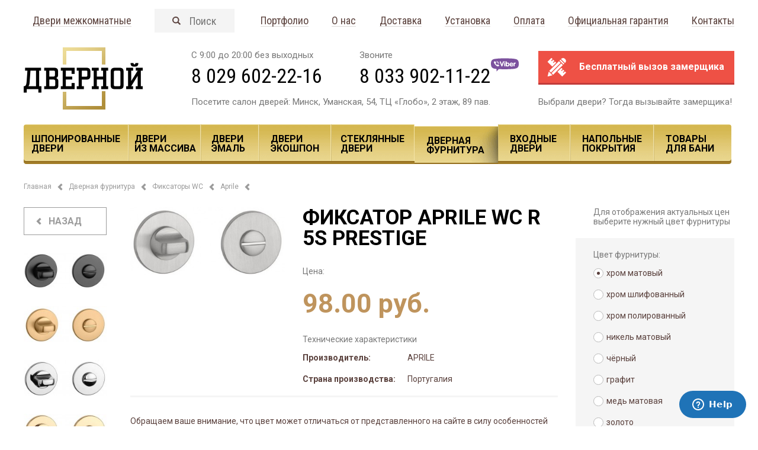

--- FILE ---
content_type: text/html; charset=utf-8
request_url: https://dvernoy.by/dveri/fiksator-aprile/aprile-wc-5s/
body_size: 98589
content:
<!DOCTYPE HTML PUBLIC "-//W3C//DTD HTML 4.01 Transitional//EN" "http://www.w3.org/TR/html4/loose.dtd">
<html>
<head>
    <title>Фиксатор Aprile WC 5S круглый купить в Минске</title>
    <meta http-equiv="Content-Type" content="text/html; charset=utf-8">
    <meta name="SKYPE_TOOLBAR" content="SKYPE_TOOLBAR_PARSER_COMPATIBLE">
    <meta name="viewport" content="width=device-width, initial-scale=1"/>
    <base href="https://dvernoy.by/"><meta name="description" content="Фиксатор Aprile WC R 5S Prestige в Минске с ценой. . . . "><meta name="keywords" content="Фиксатор Aprile WC R 5S Prestige, в Минске, купить, цена, фото">    <link rel="stylesheet" href="https://dvernoy.by/plugins/js/assets/owl.carousel.min.css">
    <link rel="stylesheet" href="https://dvernoy.by/plugins/js/assets/owl.theme.default.min.css">
    <link rel="stylesheet" href="https://dvernoy.by/style/css/style.css" type="text/css" media="screen, projection">
    <link rel="stylesheet" href="https://dvernoy.by/style/css/p_catalog.css" type="text/css" media="screen, projection">
    <link rel="stylesheet" href="https://dvernoy.by/style/css/p_goods.css" type="text/css" media="screen, projection">
    <link rel="stylesheet" href="https://dvernoy.by/style/css/blueimp-gallery.min.css" type="text/css" media="screen, projection">
    <link rel="stylesheet" href="https://dvernoy.by/style/prettyphoto/images/css/prettyPhoto.css" type="text/css" media="screen">
    <!-- Google Tag Manager -->
<script>(function (w, d, s, l, i) {
        w[l] = w[l] || [];
        w[l].push({
            'gtm.start':
                new Date().getTime(), event: 'gtm.js'
        });
        var f = d.getElementsByTagName(s)[0],
            j = d.createElement(s), dl = l != 'dataLayer' ? '&l=' + l : '';
        j.async = true;
        j.src =
            'https://www.googletagmanager.com/gtm.js?id=' + i + dl;
        f.parentNode.insertBefore(j, f);
    })(window, document, 'script', 'dataLayer', 'GTM-WN8MKKP');</script>
<!-- End Google Tag Manager --></head>
<body class="goods-mobile">

<!-- Google Tag Manager (noscript) -->
<noscript>
    <iframe src="https://www.googletagmanager.com/ns.html?id=GTM-WN8MKKP"
            height="0" width="0" style="display:none;visibility:hidden"></iframe>
</noscript>
<!-- End Google Tag Manager (noscript) --><div id="header" class="catalog">
    <div class="wr-mobile">
        <a href="/" title="Входные и межкомнатные двери в Минске с доставкой и установкой дверей.">
            <img src="https://dvernoy.by/style/images/logo_menu.png" title="Входные и межкомнатнеы двери в Минске"
                 alt="Дверной! Мы продаем межкомнатные двери">
        </a>
        <div class="phone-mobile"><a href="tel:80296022216">8 029 602-22-16</a></div>
        <div class="phone-search"></div>
        <div class="phone-menu">
            <span></span>
        </div>
        <div class="search search-mobile">
            <input type="text" name="search" class="find_element" onfocus="this.placeholder = ''"
                   onblur="this.placeholder = 'Поиск'" placeholder="Поиск" autocomplete="off"/>
            <div class="search-close"><span></span></div>
            <ul class="search_result"></ul>
        </div>
        <div class="menu-h1 mobile-menu-h1">Каталог</div>
        <div class="mobile-menu">
            <ul class="mobile-menu-catalog">
                <li>
                                        <a href="https://dvernoy.by/dveri/mezhkomnatnye-dveri/" class="mobile-active"                       title="Межкомнатные двери">Межкомнатные двери</a>
                                            <ul class="mobile-child">
                                                            <li>
                                    <a href="https://dvernoy.by/dveri/dveri-mdf"
                                        class='mobile-active_child'                                       title="Двери МДФ">
                                        Двери МДФ                                    </a>
                                                                            <ul class="mobile-child-child">
                                                                                            <li>
                                                    <a href="https://dvernoy.by/dveri/mdftechno"
                                                       title="Двери МДФ Техно">
                                                        Двери МДФ Техно                                                    </a>
                                                </li>
                                                                                    </ul>
                                                                    </li>
                                                            <li>
                                    <a href="https://dvernoy.by/dveri/dveri-shponirovannye"
                                        class='mobile-active_child'                                       title="Двери шпонированные">
                                        Двери шпонированные                                    </a>
                                                                            <ul class="mobile-child-child">
                                                                                            <li>
                                                    <a href="https://dvernoy.by/dveri/istok"
                                                       title="Исток Дорс">
                                                        Исток Дорс                                                    </a>
                                                </li>
                                                                                            <li>
                                                    <a href="https://dvernoy.by/dveri/dveri-grand-modern"
                                                       title="Гранд Модерн">
                                                        Гранд Модерн                                                    </a>
                                                </li>
                                                                                            <li>
                                                    <a href="https://dvernoy.by/dveri/pokosh"
                                                       title="Покош">
                                                        Покош                                                    </a>
                                                </li>
                                                                                            <li>
                                                    <a href="https://dvernoy.by/dveri/dvernoy-"
                                                       title="Dvernoy ">
                                                        Dvernoy                                                     </a>
                                                </li>
                                                                                    </ul>
                                                                    </li>
                                                            <li>
                                    <a href="https://dvernoy.by/dveri/dveri-ekoshpon"
                                        class='mobile-active_child'                                       title="Двери экошпон">
                                        Двери экошпон                                    </a>
                                                                            <ul class="mobile-child-child">
                                                                                            <li>
                                                    <a href="https://dvernoy.by/dveri/mdf-tehno"
                                                       title="МДФ-ТЕХНО">
                                                        МДФ-ТЕХНО                                                    </a>
                                                </li>
                                                                                            <li>
                                                    <a href="https://dvernoy.by/dveri/istok-tehno"
                                                       title="Исток Дорс">
                                                        Исток Дорс                                                    </a>
                                                </li>
                                                                                            <li>
                                                    <a href="https://dvernoy.by/dveri/dveri-velldoris"
                                                       title="Velldoris">
                                                        Velldoris                                                    </a>
                                                </li>
                                                                                    </ul>
                                                                    </li>
                                                            <li>
                                    <a href="https://dvernoy.by/dveri/dveri-steklyannye"
                                        class='mobile-active_child'                                       title="Двери стеклянные">
                                        Двери стеклянные                                    </a>
                                                                            <ul class="mobile-child-child">
                                                                                            <li>
                                                    <a href="https://dvernoy.by/dveri/akma"
                                                       title="Двери АКМА">
                                                        Двери АКМА                                                    </a>
                                                </li>
                                                                                            <li>
                                                    <a href="https://dvernoy.by/dveri/kabiny-dushevye"
                                                       title="Душевые кабины">
                                                        Душевые кабины                                                    </a>
                                                </li>
                                                                                    </ul>
                                                                    </li>
                                                            <li>
                                    <a href="https://dvernoy.by/dveri/dveri-iz-massiva"
                                        class='mobile-active_child'                                       title="Двери из массива">
                                        Двери из массива                                    </a>
                                                                            <ul class="mobile-child-child">
                                                                                            <li>
                                                    <a href="https://dvernoy.by/dveri/dveri-massiv-pokosh"
                                                       title="двери Покош">
                                                        двери Покош                                                    </a>
                                                </li>
                                                                                    </ul>
                                                                    </li>
                                                            <li>
                                    <a href="https://dvernoy.by/dveri/dveri-emal"
                                        class='mobile-active_child'                                       title="Двери эмалированные">
                                        Двери эмалированные                                    </a>
                                                                            <ul class="mobile-child-child">
                                                                                            <li>
                                                    <a href="https://dvernoy.by/dveri/mdf-tehno-dveri"
                                                       title="Двери МДФ-Техно">
                                                        Двери МДФ-Техно                                                    </a>
                                                </li>
                                                                                            <li>
                                                    <a href="https://dvernoy.by/dveri/belelitdver"
                                                       title="Белэлитдверь">
                                                        Белэлитдверь                                                    </a>
                                                </li>
                                                                                            <li>
                                                    <a href="https://dvernoy.by/dveri/emal-istok"
                                                       title="двери Исток">
                                                        двери Исток                                                    </a>
                                                </li>
                                                                                            <li>
                                                    <a href="https://dvernoy.by/dveri/grand-modern"
                                                       title="Двери Гранд Модерн">
                                                        Двери Гранд Модерн                                                    </a>
                                                </li>
                                                                                            <li>
                                                    <a href="https://dvernoy.by/dveri/dveri-pokosh"
                                                       title="двери Покош">
                                                        двери Покош                                                    </a>
                                                </li>
                                                                                    </ul>
                                                                    </li>
                                                            <li>
                                    <a href="https://dvernoy.by/dveri/belye-dveri"
                                                                               title="Белые двери">
                                        Белые двери                                    </a>
                                                                    </li>
                                                            <li>
                                    <a href="https://dvernoy.by/dveri/ckrytye-dveri-mezhkomnatnye"
                                                                               title="Двери невидимки">
                                        Двери невидимки                                    </a>
                                                                    </li>
                                                            <li>
                                    <a href="https://dvernoy.by/dveri/derevyannye-mezhkomnatnye-dveri"
                                                                               title="Деревянные двери">
                                        Деревянные двери                                    </a>
                                                                    </li>
                                                            <li>
                                    <a href="https://dvernoy.by/dveri/dveri-dlya-bani-i-sauny"
                                        class='mobile-active_child'                                       title="Двери Для Бани">
                                        Двери Для Бани                                    </a>
                                                                            <ul class="mobile-child-child">
                                                                                            <li>
                                                    <a href="https://dvernoy.by/dveri/bannye-dveri"
                                                       title="Стеклянные">
                                                        Стеклянные                                                    </a>
                                                </li>
                                                                                            <li>
                                                    <a href="https://dvernoy.by/dveri/dveri-dlya-bani-derevyannye"
                                                       title="Деревянные">
                                                        Деревянные                                                    </a>
                                                </li>
                                                                                    </ul>
                                                                    </li>
                                                            <li>
                                    <a href="https://dvernoy.by/dveri/skladnye-dveri-knizhka"
                                                                               title="Двери Книжка">
                                        Двери Книжка                                    </a>
                                                                    </li>
                                                            <li>
                                    <a href="https://dvernoy.by/dveri/dvoynye-raspashnye-dveri"
                                                                               title="Двухстворчатые двери">
                                        Двухстворчатые двери                                    </a>
                                                                    </li>
                                                            <li>
                                    <a href="https://dvernoy.by/dveri/mezhkomnatnye-razdvizhnye-dveri"
                                                                               title="Раздвижные двери">
                                        Раздвижные двери                                    </a>
                                                                    </li>
                                                            <li>
                                    <a href="https://dvernoy.by/dveri/otkatnye-dveri-mezhkomnatnye"
                                                                               title="Откатные двери">
                                        Откатные двери                                    </a>
                                                                    </li>
                                                            <li>
                                    <a href="https://dvernoy.by/dveri/dveri-penaly"
                                                                               title="Двери пеналы">
                                        Двери пеналы                                    </a>
                                                                    </li>
                                                    </ul>
                                    </li>
                <li>
                                        <a href="https://dvernoy.by/dveri/dvernaya-furnitura/" class="mobile-active"                       title="Дверная фурнитура">Дверная фурнитура</a>
                                            <ul class="mobile-child">
                                                            <li>
                                    <a href="https://dvernoy.by/dveri/dvernye-ruchki"
                                        class='mobile-active_child'                                       title="Дверные ручки">
                                        Дверные ручки                                    </a>
                                                                            <ul class="mobile-child-child">
                                                                                            <li>
                                                    <a href="https://dvernoy.by/dveri/armadillo"
                                                       title="Armadillo">
                                                        Armadillo                                                    </a>
                                                </li>
                                                                                            <li>
                                                    <a href="https://dvernoy.by/dveri/fuaro"
                                                       title="Fuaro">
                                                        Fuaro                                                    </a>
                                                </li>
                                                                                            <li>
                                                    <a href="https://dvernoy.by/dveri/colombo"
                                                       title="Colombo">
                                                        Colombo                                                    </a>
                                                </li>
                                                                                            <li>
                                                    <a href="https://dvernoy.by/dveri/tupai"
                                                       title="Tupai">
                                                        Tupai                                                    </a>
                                                </li>
                                                                                            <li>
                                                    <a href="https://dvernoy.by/dveri/morelli-luxury"
                                                       title="Morelli Luxury">
                                                        Morelli Luxury                                                    </a>
                                                </li>
                                                                                            <li>
                                                    <a href="https://dvernoy.by/dveri/convex"
                                                       title="Convex">
                                                        Convex                                                    </a>
                                                </li>
                                                                                            <li>
                                                    <a href="https://dvernoy.by/dveri/ruchki-system"
                                                       title="SYSTEM ">
                                                        SYSTEM                                                     </a>
                                                </li>
                                                                                            <li>
                                                    <a href="https://dvernoy.by/dveri/fimet"
                                                       title="FIMET">
                                                        FIMET                                                    </a>
                                                </li>
                                                                                            <li>
                                                    <a href="https://dvernoy.by/dveri/ruchki-aprile"
                                                       title="APRILE">
                                                        APRILE                                                    </a>
                                                </li>
                                                                                            <li>
                                                    <a href="https://dvernoy.by/dveri/sicma"
                                                       title="Sicma">
                                                        Sicma                                                    </a>
                                                </li>
                                                                                            <li>
                                                    <a href="https://dvernoy.by/dveri/ruchki-stile"
                                                       title="Stile">
                                                        Stile                                                    </a>
                                                </li>
                                                                                            <li>
                                                    <a href="https://dvernoy.by/dveri/dvernye-ruchki-nuda"
                                                       title="Nuda">
                                                        Nuda                                                    </a>
                                                </li>
                                                                                            <li>
                                                    <a href="https://dvernoy.by/dveri/croma"
                                                       title="Croma">
                                                        Croma                                                    </a>
                                                </li>
                                                                                            <li>
                                                    <a href="https://dvernoy.by/dveri/cebi"
                                                       title="Cebi">
                                                        Cebi                                                    </a>
                                                </li>
                                                                                            <li>
                                                    <a href="https://dvernoy.by/dveri/corona"
                                                       title="Corona">
                                                        Corona                                                    </a>
                                                </li>
                                                                                            <li>
                                                    <a href="https://dvernoy.by/dveri/fantom"
                                                       title="FANTOM">
                                                        FANTOM                                                    </a>
                                                </li>
                                                                                    </ul>
                                                                    </li>
                                                            <li>
                                    <a href="https://dvernoy.by/dveri/fiksatory-wc"
                                        class='mobile-active_child'                                       title="Фиксаторы WC">
                                        Фиксаторы WC                                    </a>
                                                                            <ul class="mobile-child-child">
                                                                                            <li>
                                                    <a href="https://dvernoy.by/dveri/fiksator-colombo"
                                                       title="Colombo">
                                                        Colombo                                                    </a>
                                                </li>
                                                                                            <li>
                                                    <a href="https://dvernoy.by/dveri/fiksator-armadillo"
                                                       title="Armadillo">
                                                        Armadillo                                                    </a>
                                                </li>
                                                                                            <li>
                                                    <a href="https://dvernoy.by/dveri/fiksator-convex"
                                                       title="Convex">
                                                        Convex                                                    </a>
                                                </li>
                                                                                            <li>
                                                    <a href="https://dvernoy.by/dveri/fiksatory-system"
                                                       title="SYSTEM">
                                                        SYSTEM                                                    </a>
                                                </li>
                                                                                            <li>
                                                    <a href="https://dvernoy.by/dveri/fiksatory-tupai-"
                                                       title="TUPAI">
                                                        TUPAI                                                    </a>
                                                </li>
                                                                                            <li>
                                                    <a href="https://dvernoy.by/dveri/fiksator-aprile"
                                                       title="Aprile">
                                                        Aprile                                                    </a>
                                                </li>
                                                                                            <li>
                                                    <a href="https://dvernoy.by/dveri/fiksator-stile"
                                                       title="STILE">
                                                        STILE                                                    </a>
                                                </li>
                                                                                    </ul>
                                                                    </li>
                                                            <li>
                                    <a href="https://dvernoy.by/dveri/petli"
                                                                               title="Дверные петли">
                                        Дверные петли                                    </a>
                                                                    </li>
                                                            <li>
                                    <a href="https://dvernoy.by/dveri/mezhkomnatnye-zaschelki"
                                                                               title="Дверные замки">
                                        Дверные замки                                    </a>
                                                                    </li>
                                                            <li>
                                    <a href="https://dvernoy.by/dveri/razdvizhnye-sistemy"
                                        class='mobile-active_child'                                       title="Раздвижные системы">
                                        Раздвижные системы                                    </a>
                                                                            <ul class="mobile-child-child">
                                                                                            <li>
                                                    <a href="https://dvernoy.by/dveri/sistemy-terno-scorrevoli"
                                                       title="TERNO SCORREVOLI">
                                                        TERNO SCORREVOLI                                                    </a>
                                                </li>
                                                                                            <li>
                                                    <a href="https://dvernoy.by/dveri/terno-scorrevoli"
                                                       title="доп.элементы для TERNO SCORREVOLI">
                                                        доп.элементы для TERNO SCORREVOLI                                                    </a>
                                                </li>
                                                                                            <li>
                                                    <a href="https://dvernoy.by/dveri/razdvizhnye-sistemy-armadillo"
                                                       title="ARMADILLO">
                                                        ARMADILLO                                                    </a>
                                                </li>
                                                                                            <li>
                                                    <a href="https://dvernoy.by/dveri/ruchki-kupe"
                                                       title="ручки-купе">
                                                        ручки-купе                                                    </a>
                                                </li>
                                                                                    </ul>
                                                                    </li>
                                                            <li>
                                    <a href="https://dvernoy.by/dveri/dvernye-penaly"
                                        class='mobile-active_child'                                       title="дверные пеналы">
                                        дверные пеналы                                    </a>
                                                                            <ul class="mobile-child-child">
                                                                                            <li>
                                                    <a href="https://dvernoy.by/dveri/eclisse"
                                                       title="ECLISSE">
                                                        ECLISSE                                                    </a>
                                                </li>
                                                                                            <li>
                                                    <a href="https://dvernoy.by/dveri/rolapp"
                                                       title="ROLAPP">
                                                        ROLAPP                                                    </a>
                                                </li>
                                                                                    </ul>
                                                                    </li>
                                                            <li>
                                    <a href="https://dvernoy.by/dveri/skrytyy-porog"
                                                                               title="Скрытые пороги">
                                        Скрытые пороги                                    </a>
                                                                    </li>
                                                            <li>
                                    <a href="https://dvernoy.by/dveri/stopory"
                                                                               title="Стопоры">
                                        Стопоры                                    </a>
                                                                    </li>
                                                            <li>
                                    <a href="https://dvernoy.by/dveri/sistemy-otkryvaniya"
                                                                               title="Системы открывания">
                                        Системы открывания                                    </a>
                                                                    </li>
                                                    </ul>
                                    </li>
                <li>
                                        <a href="https://dvernoy.by/dveri/dveri-metallicheskie/" class="mobile-active"                       title="Входные двери">Входные двери</a>
                                            <ul class="mobile-child">
                                                            <li>
                                    <a href="https://dvernoy.by/dveri/vhodnye-dveri-metalyuks"
                                                                               title="двери Металюкс">
                                        двери Металюкс                                    </a>
                                                                    </li>
                                                    </ul>
                                    </li>
                <li>
                                        <a href="https://dvernoy.by/dveri/napolnye-pokrytija" class="mobile-active"                       title="Напольные покрытия">Напольные покрытия</a>
                                            <ul class="mobile-child">
                                                            <li>
                                    <a href="https://dvernoy.by/dveri/plintus"
                                                                               title="плинтус">
                                        плинтус                                    </a>
                                                                    </li>
                                                    </ul>
                                    </li>
                <li>
                                        <a href="https://dvernoy.by/dveri/tovary-dlja-bani" class="mobile-active"                       title="Товары для Бани">Товары для&nbsp;Бани</a>
                                            <ul class="mobile-child">
                                                            <li>
                                    <a href="https://dvernoy.by/dveri/pechi"
                                                                               title="Печи">
                                        Печи                                    </a>
                                                                    </li>
                                                            <li>
                                    <a href="https://dvernoy.by/dveri/kotel-dlya-bani"
                                                                               title="Котлы">
                                        Котлы                                    </a>
                                                                    </li>
                                                            <li>
                                    <a href="https://dvernoy.by/dveri/dymohody"
                                                                               title="Дымоходы">
                                        Дымоходы                                    </a>
                                                                    </li>
                                                    </ul>
                                    </li>
            </ul>
            <div class="menu-h1">Меню сайта</div>
            <ul>
                <li><a href="https://dvernoy.by/oplata/" title="Оплата">Оплата</a></li>
                <li><a href="https://dvernoy.by/dostavka/" title="Доставка">Доставка</a></li>
                <li><a href="https://dvernoy.by/ustanovka/" title="Установка">Установка</a></li>
                <li><a href="https://dvernoy.by/garantiya/" title="Официальная гарантия">Официальная гарантия</a></li>
                <li><a href="https://dvernoy.by/portfolio/" title="Портфолио">Портфолио</a></li>
                <li><a href="https://dvernoy.by/cooperation/" title="Сотрудничество">Сотрудничество</a></li>
                <li><a href="https://dvernoy.by/blog/" title="Статьи">Статьи</a></li>
                <li><a href="https://dvernoy.by/contacts/" title="Контакты">Контакты</a></li>
            </ul>
        </div>
    </div>
            <div class="wr">
            <div id="h-tlinks">
                <a href="https://dvernoy.by/dveri/mezhkomnatnye-dveri/" title="Двери межкомнатные">Двери межкомнатные</a>
                <div class="h-tlinks_search search">
                    <input type="text" name="search" class="find_element" onfocus="this.placeholder = ''"
                           onblur="this.placeholder = 'Поиск'" placeholder="Поиск" autocomplete="off"/>
                    <ul class="search_result"></ul>
                </div>
                <a href="https://dvernoy.by/portfolio/" title="Портфолио">Портфолио</a>
                <a href="https://dvernoy.by/about/" title="О нас">О нас</a>
                <a href="https://dvernoy.by/dostavka/" title="Доставка">Доставка</a>
                <a href="https://dvernoy.by/ustanovka/" title="Установка">Установка</a>
                <a href="https://dvernoy.by/oplata/" title="Оплата">Оплата</a>
                <a href="https://dvernoy.by/garantiya/" title="Официальная гарантия">Официальная гарантия</a>
                <a href="https://dvernoy.by/contacts/" title="Контакты">Контакты</a>
            </div>
            <div class="menu_header">
                <a href="/" id="header_logo"
                   title="Входные и межкомнатные двери в Минске с доставкой и установкой дверей.">
                    <img src="https://dvernoy.by/style/header/logo.png" title="Входные и межкомнатнеы двери в Минске"
                         alt="Дверной! Мы продаем межкомнатные двери">
                </a>
                <div class="menu_header_phone">
                    <div class="menu_header_phone_top">
                        <div class="menu_header_phone_call">
                            <p>С 9:00 до 20:00 без выходных</p>
                            <a href="tel:80296022216">8 029 602-22-16</a>
                        </div>
                        <div class="menu_header_phone_call">
                            <p>Звоните</p>
                            <a href="tel:80296022216" class="viber">8 033 902-11-22</a>
                        </div>
                    </div>
                    <div class="menu_header_phone_location">
                        Посетите салон дверей: Минск, Уманская, 54, ТЦ «Глобо», 2 этаж, 89 пав.
                    </div>
                </div>
                <div class="menu_header_phone">
                    <a href="https://dvernoy.by/dveri/order/" class="menu_header_phone_button" title="Бесплатный вызов замерщика">
                        Бесплатный вызов замерщика
                    </a>
                    <div class="menu_header_phone_location">
                        Выбрали двери? Тогда вызывайте замерщика!
                    </div>
                </div>
            </div>
            <div id="h-menu">
                <a href="https://dvernoy.by/dveri/dveri-shponirovannye/"
                   id="hm-1">
                    Шпонированные двери
                </a>
                <a href="https://dvernoy.by/dveri/dveri-iz-massiva/"
                   id="hm-2">
                    Двери из&nbsp;массива
                </a>
                <a href="https://dvernoy.by/dveri/dveri-emal"
                   id="hm-3" >
                    Двери эмаль
                </a>
                <a href="https://dvernoy.by/dveri/dveri-ekoshpon/"
                   id="hm-4" >
                    Двери ЭКОШПОН
                </a>
                <a href="https://dvernoy.by/dveri/dveri-steklyannye/"
                   id="hm-5">
                    Стеклянные двери
                </a>
                <a href="https://dvernoy.by/dveri/dvernaya-furnitura/"
                   id="hm-6" class="current">
                    Дверная фурнитура
                </a>
                <a href="https://dvernoy.by/dveri/dveri-metallicheskie/"
                   id="hm-7" >
                    Входные двери
                </a>
                <a href="https://dvernoy.by/dveri/napolnye-pokrytija"
                   id="hm-8" >
                    Напольные покрытия
                </a>
                <a href="https://dvernoy.by/dveri/tovary-dlja-bani"
                   id="hm-9" >
                    Товары для&nbsp;Бани
                </a>
            </div>

            <div id="h-menu-hover">
                                    <div class="menu_cat_list" id="hm-1-h">
                        <div class="mcl-m">
                                                            <div class="a_item">
                                    <a href="https://dvernoy.by/dveri/istok/">Исток Дорс</a>
                                </div>
                                                            <div class="a_item">
                                    <a href="https://dvernoy.by/dveri/dveri-grand-modern/">Гранд Модерн</a>
                                </div>
                                                            <div class="a_item">
                                    <a href="https://dvernoy.by/dveri/pokosh/">Покош</a>
                                </div>
                                                            <div class="a_item">
                                    <a href="https://dvernoy.by/dveri/dvernoy-/">Dvernoy </a>
                                </div>
                                                    </div>
                        <div class="mcl-b"></div>
                    </div>
                
                                    <div class="menu_cat_list" id="hm-2-h">
                        <div class="mcl-m">
                                                            <div class="a_item">
                                    <a href="https://dvernoy.by/dveri/dveri-massiv-pokosh/">двери Покош</a>
                                </div>
                                                    </div>
                        <div class="mcl-b"></div>
                    </div>
                
                                    <div class="menu_cat_list" id="hm-3-h">
                        <div class="mcl-m">
                                                            <div class="a_item"><a
                                            href="https://dvernoy.by/dveri/mdf-tehno-dveri/">Двери МДФ-Техно</a></div>
                                                            <div class="a_item"><a
                                            href="https://dvernoy.by/dveri/belelitdver/">Белэлитдверь</a></div>
                                                            <div class="a_item"><a
                                            href="https://dvernoy.by/dveri/emal-istok/">двери Исток</a></div>
                                                            <div class="a_item"><a
                                            href="https://dvernoy.by/dveri/grand-modern/">Двери Гранд Модерн</a></div>
                                                            <div class="a_item"><a
                                            href="https://dvernoy.by/dveri/dveri-pokosh/">двери Покош</a></div>
                                                    </div>
                        <div class="mcl-b"></div>
                    </div>
                
                                    <div class="menu_cat_list" id="hm-4-h">
                        <div class="mcl-m">
                                                            <div class="a_item">
                                    <a href="https://dvernoy.by/dveri/mdf-tehno/">МДФ-ТЕХНО</a>
                                </div>
                                                            <div class="a_item">
                                    <a href="https://dvernoy.by/dveri/istok-tehno/">Исток Дорс</a>
                                </div>
                                                            <div class="a_item">
                                    <a href="https://dvernoy.by/dveri/dveri-velldoris/">Velldoris</a>
                                </div>
                                                    </div>
                        <div class="mcl-b"></div>
                    </div>
                
                                    <div class="menu_cat_list" id="hm-5-h">
                        <div class="mcl-m">
                                                            <div class="a_item">
                                    <a href="https://dvernoy.by/dveri/akma/">Двери АКМА</a>
                                </div>
                                                            <div class="a_item">
                                    <a href="https://dvernoy.by/dveri/kabiny-dushevye/">Душевые кабины</a>
                                </div>
                                                    </div>
                        <div class="mcl-b"></div>
                    </div>
                
                                    <div class="menu_cat_list" id="hm-6-h">
                        <div class="mcl-m">
                                                            <div class="a_item">
                                    <a href="https://dvernoy.by/dveri/dvernye-ruchki/">Дверные ручки</a>
                                </div>
                                                            <div class="a_item">
                                    <a href="https://dvernoy.by/dveri/fiksatory-wc/">Фиксаторы WC</a>
                                </div>
                                                            <div class="a_item">
                                    <a href="https://dvernoy.by/dveri/petli/">Дверные петли</a>
                                </div>
                                                            <div class="a_item">
                                    <a href="https://dvernoy.by/dveri/mezhkomnatnye-zaschelki/">Дверные замки</a>
                                </div>
                                                            <div class="a_item">
                                    <a href="https://dvernoy.by/dveri/razdvizhnye-sistemy/">Раздвижные системы</a>
                                </div>
                                                            <div class="a_item">
                                    <a href="https://dvernoy.by/dveri/dvernye-penaly/">дверные пеналы</a>
                                </div>
                                                            <div class="a_item">
                                    <a href="https://dvernoy.by/dveri/skrytyy-porog/">Скрытые пороги</a>
                                </div>
                                                            <div class="a_item">
                                    <a href="https://dvernoy.by/dveri/stopory/">Стопоры</a>
                                </div>
                                                            <div class="a_item">
                                    <a href="https://dvernoy.by/dveri/sistemy-otkryvaniya/">Системы открывания</a>
                                </div>
                                                    </div>
                        <div class="mcl-b"></div>
                    </div>
                
                                    <div class="menu_cat_list" id="hm-7-h">
                        <div class="mcl-m">
                                                            <div class="a_item">
                                    <a href="https://dvernoy.by/dveri/vhodnye-dveri-metalyuks/">двери Металюкс</a>
                                </div>
                                                    </div>
                        <div class="mcl-b"></div>
                    </div>
                                                    <div class="menu_cat_list" id="hm-8-h">
                        <div class="mcl-m">
                                                            <div class="a_item">
                                    <a href="https://dvernoy.by/dveri/plintus/">плинтус</a>
                                </div>
                                                    </div>
                        <div class="mcl-b"></div>
                    </div>
                                            </div>
        </div>
    </div>

<div class="wr" id="content">
    <div id="hl-kroshki">
                        <a href="/">Главная</a> <span></span>
                    <a href="https://dvernoy.by/dveri/dvernaya-furnitura/">Дверная фурнитура</a> <span></span>
                    <a href="https://dvernoy.by/dveri/fiksatory-wc/">Фиксаторы WC</a> <span></span>
                    <a href="https://dvernoy.by/dveri/fiksator-aprile/">Aprile</a> <span></span>
            </div>    <div style="display:none">
        <pre>
            array(60) {
  ["id"]=>
  string(4) "1791"
  ["tid"]=>
  string(12) "aprile-wc-5s"
  ["title"]=>
  string(40) "Фиксатор Aprile WC R 5S Prestige"
  ["articul"]=>
  string(0) ""
  ["category_id"]=>
  string(3) "229"
  ["price"]=>
  string(5) "63.22"
  ["price_900"]=>
  string(1) "0"
  ["images"]=>
  array(7) {
    [0]=>
    array(2) {
      ["f"]=>
      string(10) "1791_0.jpg"
      ["t"]=>
      string(12) "чёрный"
    }
    [1]=>
    array(2) {
      ["f"]=>
      string(10) "1791_1.jpg"
      ["t"]=>
      string(27) "золото матовое"
    }
    [2]=>
    array(2) {
      ["f"]=>
      string(10) "1791_2.jpg"
      ["t"]=>
      string(33) "хром полированный"
    }
    [3]=>
    array(2) {
      ["f"]=>
      string(10) "1791_3.jpg"
      ["t"]=>
      string(12) "золото"
    }
    [4]=>
    array(2) {
      ["f"]=>
      string(10) "1791_4.jpg"
      ["t"]=>
      string(23) "медь матовая"
    }
    [5]=>
    array(2) {
      ["f"]=>
      string(10) "1791_5.jpg"
      ["t"]=>
      string(27) "никель матовый"
    }
    [6]=>
    array(2) {
      ["f"]=>
      string(10) "1791_6.jpg"
      ["t"]=>
      string(10) "белый"
    }
  }
  ["images_colors"]=>
  array(0) {
  }
  ["description"]=>
  string(0) ""
  ["description_2"]=>
  string(0) ""
  ["is_novelty"]=>
  string(1) "0"
  ["is_hit"]=>
  string(1) "0"
  ["imgtitle"]=>
  string(31) "хром шлифованный"
  ["imgfile_name"]=>
  string(11) "1791m_0.jpg"
  ["discount"]=>
  string(1) "0"
  ["seo_description"]=>
  string(78) "Фиксатор Aprile WC R 5S Prestige в Минске с ценой. . . . "
  ["seo_keywords"]=>
  string(91) "Фиксатор Aprile WC R 5S Prestige, в Минске, купить, цена, фото"
  ["page_title"]=>
  string(73) "Фиксатор Aprile WC 5S круглый купить в Минске"
  ["country"]=>
  string(20) "Португалия"
  ["shirina"]=>
  string(0) ""
  ["vysota"]=>
  string(0) ""
  ["tolschina"]=>
  string(0) ""
  ["construction"]=>
  string(0) ""
  ["otdelka"]=>
  string(0) ""
  ["complectation"]=>
  string(0) ""
  ["in_stock"]=>
  string(1) "1"
  ["brand_id"]=>
  string(2) "84"
  ["price_importer"]=>
  string(1) "0"
  ["video"]=>
  string(0) ""
  ["raspashnaya_dver"]=>
  string(1) "0"
  ["razdvizhnaya_dver"]=>
  string(1) "0"
  ["dvoynaya_dver"]=>
  string(1) "0"
  ["dver_nevidimka"]=>
  string(1) "0"
  ["dver_penal"]=>
  string(1) "0"
  ["price_base"]=>
  string(1) "0"
  ["dobor_sizes"]=>
  string(0) ""
  ["price_nalichnik"]=>
  string(1) "0"
  ["price_korobka"]=>
  string(1) "0"
  ["price_korobka_mdf"]=>
  string(1) "0"
  ["price_dobor"]=>
  string(1) "0"
  ["price_planka"]=>
  string(1) "0"
  ["proizv_info"]=>
  string(0) ""
  ["importer_info"]=>
  string(0) ""
  ["company_name"]=>
  string(6) "APRILE"
  ["price_end_ruble"]=>
  float(980000)
  ["curs_dollar"]=>
  string(5) "15500"
  ["way"]=>
  array(3) {
    [0]=>
    array(19) {
      ["id"]=>
      string(1) "7"
      ["title"]=>
      string(33) "Дверная фурнитура"
      ["title_pagelist"]=>
      string(38) "Фурнитура для дверей"
      ["tid"]=>
      string(18) "dvernaya-furnitura"
      ["pid"]=>
      string(1) "0"
      ["is_lock"]=>
      string(1) "1"
      ["position"]=>
      string(1) "0"
      ["p_page_title"]=>
      string(0) ""
      ["p_seo_description"]=>
      string(0) ""
      ["p_seo_keywords"]=>
      string(0) ""
      ["p_seo_block_1"]=>
      string(0) ""
      ["p_title_pagelist"]=>
      string(0) ""
      ["page_title"]=>
      string(137) "Купить фурнитуру для межкомнатных дверей в Минске - дверная фурнитура цены"
      ["seo_description"]=>
      string(265) "Купить фурнитуру для межкомнатных дверей в Минске ☛ Дверные ручки ☛ Петли ☛ Механизмы для раздвижных дверей ☛ Фото и цены на дверную фурнитуру"
      ["seo_keywords"]=>
      string(0) ""
      ["seo_block_1"]=>
      string(5509) "<h2>Дверная фурнитура: дверные ручки, дверные петли</h2><p>Даже хорошие, дорогие двери способны доставить множество неприятностей своему владельцу: скрипящее петли, трудно открывающиеся дверные ручки, неработающие защелки и перекосы конструкции. Все это проблемы некачественной фурнитуры. Во избежание этих неприятностей, необходимо очень серьезно подойти к вопросу, чем комплектовать <a href="http://dvernoy.by/dveri/mezhkomnatnye-dveri/">межкомнатные двери</a> и купить дверную фурнитуру, выполненную с использованием качественных материалов и в соответствии с техническими нормами.</p><h3>Установки для запирания дверей</h3><p>Среди установок для запирания дверей различают три типы запорной фурнитуры: защелки с фиксатором, обычные защелки и врезные замками, которые необходимо открывать ключом. Выбор и применение типа защелки зависит от индивидуальных нужд владельца помещения. Если существует необходимость запирания двери изнутри помещения то, лучшим вариантом станут защелки с фиксатором. Чаще всего они устанавливаются в ванных комнатах и санузлах. В силу этих обстоятельств, существую защелки со сменными надписями &laquo;занято&raquo; или &laquo;свободно&raquo;.</p><p>Обычные защелки отличаются простотой конструкции и&nbsp; выполнены с применением ролика с пружинным механизмом или магнитом. Такая фурнитура применяется в комнатах общего доступа.</p><p>При необходимости запирания двери, с обеих сторон, применяется врезной замок.</p><h3>Дверные ручки</h3><p>Ручки являются неотъемлемой частью дверной конструкции. Они выполняются в 3 исполнениях: нажимные, поворотные и стационарные скобы. Нажимные ручки, так же как и поворотные имеют в своем составе фальцевые защелки. Принцип открывания ручек идентичен и различаются они лишь формой ручек, и прилагаемым к ним усилием.</p><p>Стационарные ручки представляют простую конструкцию, выполненную в виде скобы и не имеющую подвижных частей, такие ручки ни за что не цепляются и просты в эксплуатации.</p><h3>Дверные петли</h3><p>Не смотря на простоту своей конструкции, петли являются очень ответственным элементом всей дверной конструкции. От их прочности, качества и точности установки зависит правильность открывания и срок службы конструкции. Различают два вида дверных петель, это навесные и ввертные.</p><p>Навесные петли имеют широкое распространение. Их конструкция представляет собой поворотные крылья, которые прикручиваются к дверной коробке и дверному полотну.</p><p>Ввертные петли применяются реже и выполнены в виде двух цилиндров с винтовыми элементами, вкручиваемыми в дверь и дверную коробку.</p><p><strong>Лучшая дверная фурнитура в Минске</strong> представлена <a href="http://dvernoy.by/">в интернет-магазине дверей</a> dvernoy.by. Тут Вы не только получите ряд неоплачиваемых консультаций, касательно правильно выбора комплектующих, но и сможете купить дверную фурнитуру по весьма низким ценам. Большой ассортимент товара предоставляет возможность использования различных брендов и ценовых категорий. Для каждого товара представлены качественные фото и цены, что несомненно облегчит процесс выбора.</p>"
      ["seo_block_2"]=>
      string(0) ""
      ["active"]=>
      string(1) "1"
      ["level"]=>
      int(0)
    }
    [1]=>
    array(19) {
      ["id"]=>
      string(3) "102"
      ["title"]=>
      string(21) "Фиксаторы WC"
      ["title_pagelist"]=>
      string(21) "Фиксаторы WC"
      ["tid"]=>
      string(12) "fiksatory-wc"
      ["pid"]=>
      string(1) "7"
      ["is_lock"]=>
      string(1) "0"
      ["position"]=>
      string(1) "4"
      ["p_page_title"]=>
      string(0) ""
      ["p_seo_description"]=>
      string(0) ""
      ["p_seo_keywords"]=>
      string(0) ""
      ["p_seo_block_1"]=>
      string(0) ""
      ["p_title_pagelist"]=>
      string(0) ""
      ["page_title"]=>
      string(93) "Фиксаторы для межкомнатных дверей купить в Минске."
      ["seo_description"]=>
      string(0) ""
      ["seo_keywords"]=>
      string(0) ""
      ["seo_block_1"]=>
      string(0) ""
      ["seo_block_2"]=>
      string(0) ""
      ["active"]=>
      string(1) "1"
      ["level"]=>
      int(1)
    }
    [2]=>
    array(19) {
      ["id"]=>
      string(3) "229"
      ["title"]=>
      string(6) "Aprile"
      ["title_pagelist"]=>
      string(28) "Фиксаторы WC Aprile"
      ["tid"]=>
      string(15) "fiksator-aprile"
      ["pid"]=>
      string(3) "102"
      ["is_lock"]=>
      string(1) "0"
      ["position"]=>
      string(1) "8"
      ["p_page_title"]=>
      string(0) ""
      ["p_seo_description"]=>
      string(0) ""
      ["p_seo_keywords"]=>
      string(0) ""
      ["p_seo_block_1"]=>
      string(0) ""
      ["p_title_pagelist"]=>
      string(0) ""
      ["page_title"]=>
      string(69) "Замки для туалета Aprile купить в Миснке."
      ["seo_description"]=>
      string(0) ""
      ["seo_keywords"]=>
      string(0) ""
      ["seo_block_1"]=>
      string(0) ""
      ["seo_block_2"]=>
      string(0) ""
      ["active"]=>
      string(1) "1"
      ["level"]=>
      int(2)
    }
  }
  ["url"]=>
  string(54) "https://dvernoy.by/dveri/fiksator-aprile/aprile-wc-5s/"
  ["colors"]=>
  array(10) {
    [0]=>
    array(4) {
      ["id"]=>
      string(4) "2098"
      ["value"]=>
      string(23) "хром матовый"
      ["price"]=>
      string(1) "0"
      ["base"]=>
      string(1) "1"
    }
    [1]=>
    array(4) {
      ["id"]=>
      string(4) "2099"
      ["value"]=>
      string(31) "хром шлифованный"
      ["price"]=>
      string(1) "0"
      ["base"]=>
      string(1) "0"
    }
    [2]=>
    array(4) {
      ["id"]=>
      string(4) "2100"
      ["value"]=>
      string(33) "хром полированный"
      ["price"]=>
      string(1) "0"
      ["base"]=>
      string(1) "0"
    }
    [3]=>
    array(4) {
      ["id"]=>
      string(4) "2101"
      ["value"]=>
      string(27) "никель матовый"
      ["price"]=>
      string(1) "0"
      ["base"]=>
      string(1) "0"
    }
    [4]=>
    array(4) {
      ["id"]=>
      string(4) "2102"
      ["value"]=>
      string(12) "чёрный"
      ["price"]=>
      string(1) "0"
      ["base"]=>
      string(1) "0"
    }
    [5]=>
    array(4) {
      ["id"]=>
      string(4) "2103"
      ["value"]=>
      string(12) "графит"
      ["price"]=>
      string(1) "0"
      ["base"]=>
      string(1) "0"
    }
    [6]=>
    array(4) {
      ["id"]=>
      string(4) "2104"
      ["value"]=>
      string(23) "медь матовая"
      ["price"]=>
      string(5) "10.32"
      ["base"]=>
      string(1) "0"
    }
    [7]=>
    array(4) {
      ["id"]=>
      string(4) "2105"
      ["value"]=>
      string(12) "золото"
      ["price"]=>
      string(5) "10.32"
      ["base"]=>
      string(1) "0"
    }
    [8]=>
    array(4) {
      ["id"]=>
      string(4) "2106"
      ["value"]=>
      string(27) "золото матовое"
      ["price"]=>
      string(5) "10.32"
      ["base"]=>
      string(1) "0"
    }
    [9]=>
    array(4) {
      ["id"]=>
      string(4) "2107"
      ["value"]=>
      string(10) "белый"
      ["price"]=>
      string(5) "10.32"
      ["base"]=>
      string(1) "0"
    }
  }
  ["furnitura"]=>
  array(0) {
  }
  ["nal_param"]=>
  array(0) {
  }
  ["dobor_param"]=>
  array(0) {
  }
  ["box_param"]=>
  array(0) {
  }
  ["size_param"]=>
  array(0) {
  }
  ["params"]=>
  array(0) {
  }
  ["potomki"]=>
  array(7) {
    [0]=>
    array(19) {
      ["id"]=>
      string(3) "109"
      ["title"]=>
      string(7) "Colombo"
      ["title_pagelist"]=>
      string(29) "фиксаторы WC Colombo"
      ["tid"]=>
      string(16) "fiksator-colombo"
      ["pid"]=>
      string(3) "102"
      ["is_lock"]=>
      string(1) "0"
      ["position"]=>
      string(1) "0"
      ["p_page_title"]=>
      string(0) ""
      ["p_seo_description"]=>
      string(0) ""
      ["p_seo_keywords"]=>
      string(0) ""
      ["p_seo_block_1"]=>
      string(0) ""
      ["p_title_pagelist"]=>
      string(0) ""
      ["page_title"]=>
      string(24) "Завертки Colombo"
      ["seo_description"]=>
      string(0) ""
      ["seo_keywords"]=>
      string(0) ""
      ["seo_block_1"]=>
      string(0) ""
      ["seo_block_2"]=>
      string(0) ""
      ["active"]=>
      string(1) "1"
      ["level"]=>
      int(2)
    }
    [1]=>
    array(19) {
      ["id"]=>
      string(3) "110"
      ["title"]=>
      string(9) "Armadillo"
      ["title_pagelist"]=>
      string(29) "Фиксатор WC Armadillo"
      ["tid"]=>
      string(18) "fiksator-armadillo"
      ["pid"]=>
      string(3) "102"
      ["is_lock"]=>
      string(1) "0"
      ["position"]=>
      string(1) "1"
      ["p_page_title"]=>
      string(0) ""
      ["p_seo_description"]=>
      string(0) ""
      ["p_seo_keywords"]=>
      string(0) ""
      ["p_seo_block_1"]=>
      string(0) ""
      ["p_title_pagelist"]=>
      string(0) ""
      ["page_title"]=>
      string(26) "Завертки Armadillo"
      ["seo_description"]=>
      string(0) ""
      ["seo_keywords"]=>
      string(0) ""
      ["seo_block_1"]=>
      string(0) ""
      ["seo_block_2"]=>
      string(0) ""
      ["active"]=>
      string(1) "1"
      ["level"]=>
      int(2)
    }
    [2]=>
    array(19) {
      ["id"]=>
      string(3) "111"
      ["title"]=>
      string(6) "Convex"
      ["title_pagelist"]=>
      string(26) "фиксатор WC Convex"
      ["tid"]=>
      string(15) "fiksator-convex"
      ["pid"]=>
      string(3) "102"
      ["is_lock"]=>
      string(1) "0"
      ["position"]=>
      string(1) "2"
      ["p_page_title"]=>
      string(0) ""
      ["p_seo_description"]=>
      string(0) ""
      ["p_seo_keywords"]=>
      string(0) ""
      ["p_seo_block_1"]=>
      string(0) ""
      ["p_title_pagelist"]=>
      string(0) ""
      ["page_title"]=>
      string(23) "Завертки Convex"
      ["seo_description"]=>
      string(0) ""
      ["seo_keywords"]=>
      string(0) ""
      ["seo_block_1"]=>
      string(0) ""
      ["seo_block_2"]=>
      string(0) ""
      ["active"]=>
      string(1) "1"
      ["level"]=>
      int(2)
    }
    [3]=>
    array(19) {
      ["id"]=>
      string(3) "146"
      ["title"]=>
      string(6) "SYSTEM"
      ["title_pagelist"]=>
      string(25) "фиксаторы system"
      ["tid"]=>
      string(16) "fiksatory-system"
      ["pid"]=>
      string(3) "102"
      ["is_lock"]=>
      string(1) "0"
      ["position"]=>
      string(1) "6"
      ["p_page_title"]=>
      string(0) ""
      ["p_seo_description"]=>
      string(0) ""
      ["p_seo_keywords"]=>
      string(0) ""
      ["p_seo_block_1"]=>
      string(0) ""
      ["p_title_pagelist"]=>
      string(0) ""
      ["page_title"]=>
      string(23) "Завертки System"
      ["seo_description"]=>
      string(0) ""
      ["seo_keywords"]=>
      string(0) ""
      ["seo_block_1"]=>
      string(0) ""
      ["seo_block_2"]=>
      string(0) ""
      ["active"]=>
      string(1) "1"
      ["level"]=>
      int(2)
    }
    [4]=>
    array(19) {
      ["id"]=>
      string(3) "168"
      ["title"]=>
      string(5) "TUPAI"
      ["title_pagelist"]=>
      string(28) "фиксаторы WC TUPAI "
      ["tid"]=>
      string(16) "fiksatory-tupai-"
      ["pid"]=>
      string(3) "102"
      ["is_lock"]=>
      string(1) "0"
      ["position"]=>
      string(1) "7"
      ["p_page_title"]=>
      string(0) ""
      ["p_seo_description"]=>
      string(0) ""
      ["p_seo_keywords"]=>
      string(0) ""
      ["p_seo_block_1"]=>
      string(0) ""
      ["p_title_pagelist"]=>
      string(0) ""
      ["page_title"]=>
      string(83) "Фиксаторы сантехнические Tupai купить в Минске."
      ["seo_description"]=>
      string(0) ""
      ["seo_keywords"]=>
      string(0) ""
      ["seo_block_1"]=>
      string(0) ""
      ["seo_block_2"]=>
      string(0) ""
      ["active"]=>
      string(1) "1"
      ["level"]=>
      int(2)
    }
    [5]=>
    array(19) {
      ["id"]=>
      string(3) "229"
      ["title"]=>
      string(6) "Aprile"
      ["title_pagelist"]=>
      string(28) "Фиксаторы WC Aprile"
      ["tid"]=>
      string(15) "fiksator-aprile"
      ["pid"]=>
      string(3) "102"
      ["is_lock"]=>
      string(1) "0"
      ["position"]=>
      string(1) "8"
      ["p_page_title"]=>
      string(0) ""
      ["p_seo_description"]=>
      string(0) ""
      ["p_seo_keywords"]=>
      string(0) ""
      ["p_seo_block_1"]=>
      string(0) ""
      ["p_title_pagelist"]=>
      string(0) ""
      ["page_title"]=>
      string(69) "Замки для туалета Aprile купить в Миснке."
      ["seo_description"]=>
      string(0) ""
      ["seo_keywords"]=>
      string(0) ""
      ["seo_block_1"]=>
      string(0) ""
      ["seo_block_2"]=>
      string(0) ""
      ["active"]=>
      string(1) "1"
      ["level"]=>
      int(2)
    }
    [6]=>
    array(19) {
      ["id"]=>
      string(3) "266"
      ["title"]=>
      string(5) "STILE"
      ["title_pagelist"]=>
      string(25) "Фиксатор WC STILE"
      ["tid"]=>
      string(14) "fiksator-stile"
      ["pid"]=>
      string(3) "102"
      ["is_lock"]=>
      string(1) "0"
      ["position"]=>
      string(2) "10"
      ["p_page_title"]=>
      string(0) ""
      ["p_seo_description"]=>
      string(0) ""
      ["p_seo_keywords"]=>
      string(0) ""
      ["p_seo_block_1"]=>
      string(0) ""
      ["p_title_pagelist"]=>
      string(0) ""
      ["page_title"]=>
      string(22) "Фиксатор STILE"
      ["seo_description"]=>
      string(0) ""
      ["seo_keywords"]=>
      string(0) ""
      ["seo_block_1"]=>
      string(0) ""
      ["seo_block_2"]=>
      string(0) ""
      ["active"]=>
      string(1) "1"
      ["level"]=>
      int(2)
    }
  }
  ["info"]=>
  array(9) {
    ["address_footer"]=>
    string(69) "Беларусь, Минский р-н, деревня Паперня"
    ["office_address"]=>
    string(78) "Беларусь, Минский р-н, деревня Паперня офис"
    ["office_phone"]=>
    array(6) {
      [0]=>
      string(17) "+375 29 316-63-64"
      [1]=>
      string(17) "+375 29 353-40-30"
      [2]=>
      string(17) "+375 29 397-47-49"
      [3]=>
      string(17) "+375 29 661-07-80"
      [4]=>
      string(0) ""
      [5]=>
      string(0) ""
    }
    ["office_email"]=>
    string(19) "comfort.2006@tut.by"
    ["office_export_address"]=>
    string(84) "Беларусь, Минский р-н, деревня Паперня экспорт"
    ["office_export_phone"]=>
    array(6) {
      [0]=>
      string(17) "+375 29 316-63-64"
      [1]=>
      string(0) ""
      [2]=>
      string(0) ""
      [3]=>
      string(0) ""
      [4]=>
      string(0) ""
      [5]=>
      string(0) ""
    }
    ["office_export_email"]=>
    string(19) "comfort.2006@tut.by"
    ["hidden_form_shop_importer"]=>
    string(4) "true"
    ["button_form_form_shop_importer"]=>
    string(18) "Применить"
  }
  ["type_page"]=>
  string(7) "catalog"
  ["base_url"]=>
  string(25) "https://dvernoy.by/dveri/"
}

        </pre>
    </div>
    <div id="goods">
        <div class="sidebar-tovar">
                        <a href="https://dvernoy.by/dveri/fiksator-aprile"
               class="prev-button">назад</a>
                                                <div class="mph-left" >
                        <a href="https://dvernoy.by/images/shop/dveri-minsk/1791_0.jpg"
                           title="чёрный" data-gallery="#photo">
                            <img src="https://dvernoy.by/images/shop/dveri-minsk/w175/1791_0.jpg"
                                 alt="чёрный">
                        </a>
                    </div>
                                    <div class="mph-left" >
                        <a href="https://dvernoy.by/images/shop/dveri-minsk/1791_1.jpg"
                           title="золото матовое" data-gallery="#photo">
                            <img src="https://dvernoy.by/images/shop/dveri-minsk/w175/1791_1.jpg"
                                 alt="золото матовое">
                        </a>
                    </div>
                                    <div class="mph-left" >
                        <a href="https://dvernoy.by/images/shop/dveri-minsk/1791_2.jpg"
                           title="хром полированный" data-gallery="#photo">
                            <img src="https://dvernoy.by/images/shop/dveri-minsk/w175/1791_2.jpg"
                                 alt="хром полированный">
                        </a>
                    </div>
                                    <div class="mph-left" >
                        <a href="https://dvernoy.by/images/shop/dveri-minsk/1791_3.jpg"
                           title="золото" data-gallery="#photo">
                            <img src="https://dvernoy.by/images/shop/dveri-minsk/w175/1791_3.jpg"
                                 alt="золото">
                        </a>
                    </div>
                                    <div class="mph-left" style="display:none">
                        <a href="https://dvernoy.by/images/shop/dveri-minsk/1791_4.jpg"
                           title="медь матовая" data-gallery="#photo">
                            <img src="https://dvernoy.by/images/shop/dveri-minsk/w175/1791_4.jpg"
                                 alt="медь матовая">
                        </a>
                    </div>
                                    <div class="mph-left" style="display:none">
                        <a href="https://dvernoy.by/images/shop/dveri-minsk/1791_5.jpg"
                           title="никель матовый" data-gallery="#photo">
                            <img src="https://dvernoy.by/images/shop/dveri-minsk/w175/1791_5.jpg"
                                 alt="никель матовый">
                        </a>
                    </div>
                                    <div class="mph-left" style="display:none">
                        <a href="https://dvernoy.by/images/shop/dveri-minsk/1791_6.jpg"
                           title="белый" data-gallery="#photo">
                            <img src="https://dvernoy.by/images/shop/dveri-minsk/w175/1791_6.jpg"
                                 alt="белый">
                        </a>
                    </div>
                                <a class="photo-button click-gallery">Посмотреть все фото</a>
                    </div>
        <div class="sidebar-content">
            <p class="mobile_h1">Фиксатор Aprile WC R 5S Prestige</p>
            <div id="gphotos">
                                <div class="mobile max-width  ovel-mobile owl-carousel owl-theme">
                    <div class="item">
                        <img src="https://dvernoy.by/images/shop/dveri-minsk/w350/1791m_0.jpg"
                             alt="хром шлифованный">
                    </div>
                                                                        <div class="item">
                                <img src="https://dvernoy.by/images/shop/dveri-minsk/w175/1791_0.jpg"
                                     alt="чёрный">
                            </div>
                                                    <div class="item">
                                <img src="https://dvernoy.by/images/shop/dveri-minsk/w175/1791_1.jpg"
                                     alt="золото матовое">
                            </div>
                                                    <div class="item">
                                <img src="https://dvernoy.by/images/shop/dveri-minsk/w175/1791_2.jpg"
                                     alt="хром полированный">
                            </div>
                                                    <div class="item">
                                <img src="https://dvernoy.by/images/shop/dveri-minsk/w175/1791_3.jpg"
                                     alt="золото">
                            </div>
                                                    <div class="item">
                                <img src="https://dvernoy.by/images/shop/dveri-minsk/w175/1791_4.jpg"
                                     alt="медь матовая">
                            </div>
                                                    <div class="item">
                                <img src="https://dvernoy.by/images/shop/dveri-minsk/w175/1791_5.jpg"
                                     alt="никель матовый">
                            </div>
                                                    <div class="item">
                                <img src="https://dvernoy.by/images/shop/dveri-minsk/w175/1791_6.jpg"
                                     alt="белый">
                            </div>
                                                            </div>
                <div id="main-img" class="pc">
                    <a class="img-gallery_button" href="https://dvernoy.by/images/shop/dveri-minsk/1791m_0.jpg"
                       data-gallery="#photo" title="хром шлифованный">
                        <img src="https://dvernoy.by/images/shop/dveri-minsk/w350/1791m_0.jpg"
                             alt="хром шлифованный">
                    </a>
                </div>
                                <div class="garant text-block garant-mobile garant-first">
                    <p class="text-block-title">ГАРАНТИЯ ЛУЧШЕЙ ЦЕНЫ!</p>
                    <p class="text-block-text">
                        Если вы нашли двери дешевле, сообщите и мы предоставим вам скидку!
                    </p>
                </div>
                <div class="credit text-block garant-mobile">
                    <p class="text-block-title">МОЖНО КУПИТЬ В РАССРОЧКУ!</p>
                    <p class="text-block-text">
                        Подробные условия рассрочки можно узнать <a href="/rassrochka">здесь</a>
                    </p>
                </div>
            </div>
            <div id="ginfo">
                <h1 id="title" class="pc_h1">Фиксатор Aprile WC R 5S Prestige</h1>
                <div id="price-box">
					<span id="pb-caption">
					                        Цена:
                    					</span>
                    <div id="pb-price">
                                                <span id="goods_price"
                              style="display:none">98.00                            <span class="valuta">руб.</span>
                        </span>
                        <span id="complect_price1" class="furnitura-price">
                            98.00                            руб.
                        </span>
                        <br>
                    </div>
                                    </div>
                <div id="tech_harakter_title">Технические характеристики</div>
                <table border="0" cellspacing="0" cellpadding="0" id="tech_harakter">
                    <tr>
                        <td class="caption">Производитель:</td>
                        <td>APRILE</td>
                    </tr>
                                            <tr>
                            <td class="caption">Страна производства:</td>
                            <td>Португалия</td>
                        </tr>
                                                                                                                                                                                </table>
                            </div>
            <div class="dopinfo">
                                <pre style="display:none">Array
(
)
</pre>
                                                <div id="desc">
                                        <div class="pc">
                                                    <div class="g-line desc-line"></div>
                            <p>Обращаем ваше внимание, что цвет может отличаться от представленного на сайте в
                                силу особенностей цветопередачи монитора.</p>
                            <p>Вы можете приобрести данную модель в нашем интернет-магазине либо вернутся в каталог
                                <a href=""></a>или выбрать другой вариант                                    из раздела <a href="https://dvernoy.by/dveri/fiksator-aprile/">Aprile</a>
                                .
                            </p>
                                            </div>
                </div>
            </div>
        </div>
        <div id="gorder">
            <form id="order-goods" method="post" action="dveri/order/?dver_id=1791"
      enctype="multipart/form-data">
            <div id="f-top-text">Для отображения актуальных цен выберите нужный цвет фурнитуры</div>
                    <div id="f-box">
                <div id="f-left">
                    <div class="f-gr radio" id="color">
                        <div class="f-gr-title">Цвет фурнитуры:</div>
                                                    <div class="f-gr-item">
                                <div class="f-radio selected"></div>
                                хром матовый                                                            </div>
                                                    <div class="f-gr-item">
                                <div class="f-radio "></div>
                                хром шлифованный                                                            </div>
                                                    <div class="f-gr-item">
                                <div class="f-radio "></div>
                                хром полированный                                                            </div>
                                                    <div class="f-gr-item">
                                <div class="f-radio "></div>
                                никель матовый                                                            </div>
                                                    <div class="f-gr-item">
                                <div class="f-radio "></div>
                                чёрный                                                            </div>
                                                    <div class="f-gr-item">
                                <div class="f-radio "></div>
                                графит                                                            </div>
                                                    <div class="f-gr-item">
                                <div class="f-radio "></div>
                                медь матовая                                                                    <span data-price="16"></span>
                                                            </div>
                                                    <div class="f-gr-item">
                                <div class="f-radio "></div>
                                золото                                                                    <span data-price="16"></span>
                                                            </div>
                                                    <div class="f-gr-item">
                                <div class="f-radio "></div>
                                золото матовое                                                                    <span data-price="16"></span>
                                                            </div>
                                                    <div class="f-gr-item">
                                <div class="f-radio "></div>
                                белый                                                                    <span data-price="16"></span>
                                                            </div>
                                            </div>
                </div>
            </div>
                <textarea placeholder="Заказ" id="order-desc" rows="5" cols="40" name="order-desc"></textarea>
        <div id="order-box">
            <div id="ob-price" class="mobile">
                <span id="complect_price">
                    98.00                    руб.
                </span><br>
                            </div>
            <div id="btn-order-complect">Заказать</div>
        </div>
    </form>
<div class="garant text-block garant-pc">
    <p class="text-block-title">ГАРАНТИЯ ЛУЧШЕЙ ЦЕНЫ!</p>
    <p class="text-block-text">
        Если вы нашли двери дешевле, сообщите и мы предоставим вам скидку!
    </p>
</div>
<div class="credit text-block garant-pc">
    <p class="text-block-title">МОЖНО КУПИТЬ В РАССРОЧКУ!</p>
    <p class="text-block-text">
        Подробные условия рассрочки можно узнать <a href="/rassrochka">здесь</a>
    </p>
</div>            <div class="mobile">
                                    <div class="g-line desc-line"></div>
                    <p>Обращаем ваше внимание, что цвет двери может отличаться от представленного на сайте в
                        силу
                        особенностей цветопередачи монитора.</p>
                    <p>Вы можете приобрести данную модель в нашем интернет-магазине либо вернутся в каталог
                        <a href="https://dvernoy.by/dveri/fiksator-aprile/">Aprile</a>или выбрать другой вариант                            из раздела <a href="https://dvernoy.by/dveri/fiksator-aprile/">Aprile</a>
                        .
                    </p>
                            </div>
                    </div>
    </div>
</div>
<div style="display:none">
    <pre>
        object(tofMain)#6 (12) {
  ["modules":protected]=>
  NULL
  ["tid":protected]=>
  array(31) {
    ["site_exception"]=>
    string(6) "module"
    ["about"]=>
    string(7) "section"
    ["dostavka1"]=>
    string(7) "section"
    ["service_list"]=>
    string(7) "section"
    ["shop"]=>
    string(6) "module"
    ["site_users"]=>
    string(6) "module"
    ["contacts"]=>
    string(7) "section"
    ["index"]=>
    string(7) "section"
    ["ustanovka"]=>
    string(7) "section"
    ["oplata"]=>
    string(7) "section"
    ["Структура производства"]=>
    string(7) "section"
    ["dilears"]=>
    string(7) "section"
    ["garantiya"]=>
    string(7) "section"
    ["proizvoditeli/"]=>
    string(7) "section"
    ["proizvoditeli"]=>
    string(7) "section"
    ["actions"]=>
    string(7) "section"
    ["Наши-работы"]=>
    string(7) "section"
    ["Информация-о-дверях"]=>
    string(7) "section"
    ["информация-о-дверях"]=>
    string(7) "section"
    ["Системы-открывания-дверей"]=>
    string(7) "section"
    ["portfolio"]=>
    string(6) "module"
    ["Система COMPACK"]=>
    string(7) "section"
    ["portfolio-seo"]=>
    string(7) "section"
    ["catalog-seo"]=>
    string(7) "section"
    ["dostavka"]=>
    string(7) "section"
    ["tag"]=>
    string(6) "module"
    ["brand"]=>
    string(6) "module"
    ["blog"]=>
    string(6) "module"
    ["cooperation"]=>
    string(7) "section"
    ["article_seo"]=>
    string(7) "section"
    ["rassrochka"]=>
    string(7) "section"
  }
  ["request":protected]=>
  array(3) {
    [0]=>
    string(4) "shop"
    [1]=>
    string(15) "fiksator-aprile"
    [2]=>
    string(12) "aprile-wc-5s"
  }
  ["request_original":protected]=>
  array(3) {
    [0]=>
    string(5) "dveri"
    [1]=>
    string(15) "fiksator-aprile"
    [2]=>
    string(12) "aprile-wc-5s"
  }
  ["alias_url":protected]=>
  array(2) {
    ["index"]=>
    array(2) {
      ["original"]=>
      string(6) "shop/i"
      ["type"]=>
      string(4) "full"
    }
    ["dveri"]=>
    array(2) {
      ["original"]=>
      string(4) "shop"
      ["type"]=>
      string(7) "partial"
    }
  }
  ["alias_module_url":protected]=>
  array(1) {
    ["shop"]=>
    string(5) "dveri"
  }
  ["url_lang_item":protected]=>
  string(0) ""
  ["user_auth_messages":protected]=>
  array(0) {
  }
  ["user_authenticated"]=>
  int(0)
  ["user_quits":protected]=>
  int(0)
  ["g_way"]=>
  array(5) {
    [0]=>
    array(2) {
      ["title"]=>
      string(14) "Главная"
      ["link"]=>
      string(1) "/"
    }
    [1]=>
    array(2) {
      ["title"]=>
      string(33) "Дверная фурнитура"
      ["link"]=>
      string(44) "https://dvernoy.by/dveri/dvernaya-furnitura/"
    }
    [2]=>
    array(2) {
      ["title"]=>
      string(21) "Фиксаторы WC"
      ["link"]=>
      string(38) "https://dvernoy.by/dveri/fiksatory-wc/"
    }
    [3]=>
    array(2) {
      ["title"]=>
      string(6) "Aprile"
      ["link"]=>
      string(41) "https://dvernoy.by/dveri/fiksator-aprile/"
    }
    [4]=>
    array(2) {
      ["title"]=>
      string(40) "Фиксатор Aprile WC R 5S Prestige"
      ["link"]=>
      string(54) "https://dvernoy.by/dveri/fiksator-aprile/aprile-wc-5s/"
    }
  }
  ["g_shop_category"]=>
  object(Category)#10 (8) {
    ["original"]=>
    NULL
    ["category"]=>
    NULL
    ["items"]=>
    array(259) {
      [0]=>
      array(19) {
        ["id"]=>
        string(1) "1"
        ["title"]=>
        string(37) "Двери металлические"
        ["title_pagelist"]=>
        string(52) "Входные металлические двери"
        ["tid"]=>
        string(20) "dveri-metallicheskie"
        ["pid"]=>
        string(1) "0"
        ["is_lock"]=>
        string(1) "1"
        ["position"]=>
        string(1) "0"
        ["p_page_title"]=>
        string(0) ""
        ["p_seo_description"]=>
        string(0) ""
        ["p_seo_keywords"]=>
        string(0) ""
        ["p_seo_block_1"]=>
        string(0) ""
        ["p_title_pagelist"]=>
        string(0) ""
        ["page_title"]=>
        string(209) "Входные Металлические двери в Минске купить. Стальные двери. Фото и цены на входные металлические стальные двери. "
        ["seo_description"]=>
        string(447) "Входные  металлические двери в Минске купить от производителя. Стальные двери в Минске. Вы имеете возможность выбрать металлические двери по фото и сравнить цены. Входные металлических двери белорусского, российского, польского производства. "
        ["seo_keywords"]=>
        string(423) "входные двери, двери входные металлические, металлические двери, купить металлические двери, входные двери в Минске, входные двери цена, входные металлические, купить входную дверь, металлический дверь, купить металлический дверь"
        ["seo_block_1"]=>
        string(9222) "<h2>Входные металлические двери</h2><p>Если вы задумались над тем, что необходимо купить металлическую дверь, то не упустите возможность выбирать из самого лучшего, довольствуясь высоким качеством и демократичными ценами. Представляем вашему вниманию каталог металлических входных дверей ведущих фирм производителей и&nbsp;брендов&nbsp;с мировым именем.<br> <br> Если вы еще не решили, какие металлические двери купить, ознакомьтесь с представленной ниже информацией.&nbsp;<br> <br> Металлические двери отличаются:<br> &ndash; конструкцией<br> &ndash; дизайном<br> &ndash; надежностью<br> &ndash; облицовкой.</p><p><strong>Конструкция металлической двери</strong></p><p>Конструкция входных дверей аналогична практически в каждой модели, предназначенной для защиты от злоумышленников. Она состоит из дверного полотна, коробки, замков. Полотно представляет собой каркас, два и более металлических листа, рёбра жесткости. Толщина наружного листа варьируется от предназначения двери. Пустота внутри полотна заполняется утеплителем (минватой, пенопластом, полиуретаном и пр.) наполнитель выполняет сразу несколько функций: звуко- теплоизоляция, защита от огня.</p><p>Коробка состоит из металлического профиля, а замки (в классических моделях их два) врезаются в дверное полотно.&nbsp;</p><p><strong>Дизайн входной двери</strong></p><p>Дизайн двери &ndash; &nbsp;это не самая важная составляющая, но только не для покупателей. Они, в первую очередь, обращают внимание на эстетичность полотна, а уж затем интересуются его надежностью. Традиционные бюджетные модели не отличаются изыском и чаще всего выполнены в однотонном цвете и имеют незначительные узоры. Элитные металлические двери в Минске украшаются элементами художественной ковки и могут по полному праву считаться произведениями искусства.</p><p>Выбирая дизайн и расцветку будущей входной двери, обратите внимание на то, что слишком помпезный внешний вид, обилие декора, яркая расцветка бросаются в глаза и могут привлечь внимание не совсем чистых на руку людей...</p><p>Входные стальные двери классифицируют по степени устойчивости к вскрытию.</p><p>I класс - нельзя вскрыть, используя физическую силу.<br> II класс - не поддается вскрытию при использовании простейших инструментов.&nbsp;<br> III&nbsp;класс - нельзя вскрыть при использовании инструментов, мощностью до 500 Вт.<br> IV класс - бронированные модели.</p><p><strong>Облицовка</strong></p><p>Среди самых бюджетных вариантов &ndash; это отделать входные металлические двери винилискожей. Материал не&nbsp;возгорает, не выцветает, легко чистится, но не является&nbsp;антивандальным.</p><p>Ламинат&nbsp;отличается более высокой стоимостью, но выглядит в разы привлекательнее, чем, например,винилискожа. Он прочен, устойчив к повреждениям, не горит, но и не переносит повышенного уровня влажности.</p><p>Порошковое напыление. Может быть и не такое привлекательное, как&nbsp;ламинат, но значительно надежнее и является универсальным для любого помещения. Большой плюс изделий &ndash; широкая цветовая гамма.</p><p>МДФ&nbsp;или материал, часто используемый для производства мебели, привлекательно выглядит, но стоит на порядок дешевле чем&nbsp;ламинат.&nbsp;Экологичен, устойчив к повреждениям, но не выдерживает посягательств вандалов.</p><p>Дерево. Самый дорогой и самый редкий вариант отделки полотна входной двери. Отличается безупречным внешним видом, возможностью различного декорирования и оформления. Подходит для элитных парадных дверей.</p><p><strong>Где купить качественные и надежные входные металлические двери</strong></p><p>В нашем интернет-магазине вы найдете изобилие моделей дверей на любой цвет и вкус. Мы предлагаем хорошие условия для сотрудничества, преимущества которого безоговорочны.</p><p><strong>Цены на металлические двери в Минске</strong></p><p>Покупая входную дверь, покупатель в 90% случаев ориентируется на стоимость изделий, выбирая &laquo;что подешевле&raquo; и не задумываясь, что излишняя экономия чревата соблазнительной наживой для злоумышленников. Даже если в вашем жилище нет ничего ценного, испорченное полотно и ощущение собственной уязвимости навсегда исчерпают желание экономить на жизненно важных вещах. Поэтому приобретая дверь, не следует делать акцент на низкой стоимости, как следствие &ndash; малой безопасности. В тоже время, завышенная цена классических изделий &ndash; далеко не показатель сверхнадежности. Как показывает практика, ценовая политика в большинстве случаев &ndash; прерогатива магазинов, которые реализуют товар.</p><p>Мы прекрасно знаем, как складывается конечная стоимость входных дверей и предлагаем приобрести товар без лишних наценок. В нашем каталоге вы не найдете супернизких цен &ndash; мы знаем, что такое качество и заботимся о своей репутации, предлагая клиентам только проверенные временем модели, зарекомендовавшие себя как надежный защитник благосостояния семьи.</p><p>&nbsp;</p><p><strong>Металлические двери в Минске</strong>&nbsp;купить просто. Достаточно выбрать по фото в каталоге Дверного необходимую дверь. Через сайт можно заказать дверь с замером и установкой.</p><p>Фото и цены на металлические двери представлены в каталоге.</p><p>Мы продаем только качественные входные двери. Производим установку и предоставляем гарантию.</p>"
        ["seo_block_2"]=>
        string(514) "<p>Хотите купить входные двери? Просмотрите фото, сравните цены на сайте, обратитесь к нашему опытному консультанту. Мы поможем выбрать,  а затем и <strong>купить металлические двери в Минске</strong> без лишних затрат времени. Наши цены на входные металлические двери Вас приятно удивят!</p>"
        ["active"]=>
        string(1) "1"
        ["level"]=>
        int(0)
      }
      [1]=>
      array(19) {
        ["id"]=>
        string(2) "28"
        ["title"]=>
        string(18) "ТЕХНОКРАТ"
        ["title_pagelist"]=>
        string(56) "Металлические двери ТЕХНОКРАТ"
        ["tid"]=>
        string(9) "tehnokrat"
        ["pid"]=>
        string(1) "1"
        ["is_lock"]=>
        string(1) "0"
        ["position"]=>
        string(1) "0"
        ["p_page_title"]=>
        string(0) ""
        ["p_seo_description"]=>
        string(0) ""
        ["p_seo_keywords"]=>
        string(0) ""
        ["p_seo_block_1"]=>
        string(0) ""
        ["p_title_pagelist"]=>
        string(0) ""
        ["page_title"]=>
        string(56) "Металлические двери ТЕХНОКРАТ"
        ["seo_description"]=>
        string(0) ""
        ["seo_keywords"]=>
        string(56) "Металлические двери Технократ"
        ["seo_block_1"]=>
        string(0) ""
        ["seo_block_2"]=>
        string(0) ""
        ["active"]=>
        string(1) "0"
        ["level"]=>
        int(1)
      }
      [2]=>
      array(19) {
        ["id"]=>
        string(2) "31"
        ["title"]=>
        string(33) "Дверной "Стандарт""
        ["title_pagelist"]=>
        string(86) "Входные металлические двери "Дверной Стандарт""
        ["tid"]=>
        string(16) "dvernoy-standart"
        ["pid"]=>
        string(1) "1"
        ["is_lock"]=>
        string(1) "0"
        ["position"]=>
        string(1) "0"
        ["p_page_title"]=>
        string(0) ""
        ["p_seo_description"]=>
        string(0) ""
        ["p_seo_keywords"]=>
        string(0) ""
        ["p_seo_block_1"]=>
        string(0) ""
        ["p_title_pagelist"]=>
        string(0) ""
        ["page_title"]=>
        string(186) "Входные металлические двери Дверной "Стандарт" в Минске купить. Цены и фото на двери Дверной Стандарт."
        ["seo_description"]=>
        string(292) "Входные металлические двери Дверной Стандарт в Минске купить в интернет-магазине. Фото и цены на двери производителя Дверной. Большой каталог стальных дверей."
        ["seo_keywords"]=>
        string(191) "Входные металлические двери Дверной Стандарт в Минске купить цены фото стальные двери интернет-магазин"
        ["seo_block_1"]=>
        string(5003) "<h2>Входные металлические двери&nbsp;Дверной &laquo;Стандарт&raquo;</h2><p>Дверной &laquo;Стандарт&raquo; &ndash; самая востребованная среди покупателей серия бронированных дверей фирмы - производителя &laquo;Дверной&raquo;, рассчитанная в основном на жильцов&nbsp; многоквартирных домов. Повышенная&nbsp; популярность&nbsp; моделей этой категории обуславливается наилучшим соотношением покупательских характеристик: за приятную цену покупатель получает очень достойное&nbsp; изделие.</p><p>Стальные двери серии Дверной &laquo;Стандарт&raquo; от компании &laquo;Дверной&raquo; производят из качественной стали толщиной 1.5 мм.&nbsp; Дверное полотно включает усиленные ребра жесткости, удвоенный полимерный уплотнитель по дверному&nbsp; периметру, а также наполнено&nbsp; экологичным и безопасным утеплителем &laquo;Изовер&raquo;. Благодаря этому входные двери прекрасно сохраняют микроклимат в квартире, обеспечивают полное&nbsp; шумопоглощение.</p><p>Конструкция полотна &ndash; сварная с использованием каркаса, толщина полотна 60 мм.</p><p>Более взыскательный покупатель может купить стальные двери с усиленными характеристиками.</p><p>Для покупателя коллекция Дверной &laquo;Стандарт" создан неограниченный выбор дизайна входной двери:&nbsp; серию наполняют более 30 моделей с разнообразными вариантами отделки и фурнитуры , купить которые можно в Минске и других городах Белоруссии.</p><p>Все стальные двери серии Дверной &laquo;Стандарт&raquo; имеют внешнее декоративное оформление &ndash; это фрезерованная плита&nbsp; с качественным пленочным покрытием, повторяющем структуру природной древесины в любом из натуральных оттенков. Цветовая гамма панелей МДФ насчитывает более 50 цветов и свыше 40 вариантов рисунков. Дизайн и цвет внутренней стороны двери&nbsp; может&nbsp; зеркально повторять&nbsp; ее лицевую сторону. Наличник изготовлен из МДФ под цвет панели.</p><p>Качественные входные двери оснащены качественными замками, гарантия на которые не менее 10 лет. Также&nbsp; комплект двери включает высококачественную стальную фурнитуру &ndash; глазок и раздельную ручка с броненакладками. По желанию клиента входные двери этой коллекции могут комплектоваться замками других производителей, дверными цепочками, добавочными петлями .</p><p>Стальные двери серии &laquo;Стандарт&raquo; можно приобрести как в стандартных размерах, так и в индивидуальном исполнении под проем заказчика. Это позволяет купить <a href="http://dvernoy.by/dveri/dveri-metallicheskie/">входные металлические&nbsp; двери в Минске</a>, изготовленные непосредственно под размеры проема отдельной взятой квартиры, и не тратить дополнительные средства на реконструкцию дверного проема и подгонку дверей. При этом цены на входные двери такого эксклюзивного исполнения равнозначны цене стандартных дверей. Возможно также индивидуальное производство панели по индивидуальному эскизу.</p>"
        ["seo_block_2"]=>
        string(0) ""
        ["active"]=>
        string(1) "0"
        ["level"]=>
        int(1)
      }
      [3]=>
      array(19) {
        ["id"]=>
        string(2) "32"
        ["title"]=>
        string(31) "Дверной "Премиум""
        ["title_pagelist"]=>
        string(84) "Входные металлические двери "Дверной Премиум""
        ["tid"]=>
        string(15) "dvernoy-premium"
        ["pid"]=>
        string(1) "1"
        ["is_lock"]=>
        string(1) "0"
        ["position"]=>
        string(1) "0"
        ["p_page_title"]=>
        string(0) ""
        ["p_seo_description"]=>
        string(0) ""
        ["p_seo_keywords"]=>
        string(0) ""
        ["p_seo_block_1"]=>
        string(0) ""
        ["p_title_pagelist"]=>
        string(0) ""
        ["page_title"]=>
        string(31) "Дверной "Премиум""
        ["seo_description"]=>
        string(0) ""
        ["seo_keywords"]=>
        string(0) ""
        ["seo_block_1"]=>
        string(5415) "<h2>Входные металлические двери Дверной&nbsp;&laquo;<span class="syntax_err" title="премиям">Премиум</span>&raquo;</h2><p>Двери &laquo;<span class="syntax_err" title="премиям">Премиум</span>&raquo; &ndash; престиж и безопасность.<br><br>Стильные входные двери&nbsp;<span class="syntax_err" title="премиям">Премиум</span>&nbsp;&ndash; это качественные и надежные изделия, которые имеют ряд преимуществ перед своими аналогами. Прежде всего они касаются конструктивных особенностей и характеристик изделий:<br>&bull;	прочность и безопасность жилища обеспечивает цельногнутый короб без сварных швов;<br>&bull;	звуко- и теплоизоляция дверей повышается благодаря порогу из нержавеющей стали;<br>&bull;	три контура уплотнения, включая магнитный, обеспечивают высокую плотность закрывания;<br>&bull;	регулируемые и усиленные петли увеличивают срок эксплуатации дверей.<br><br>Модели линейки Дверной&nbsp;<span class="syntax_err" title="премиям">Премиум</span>&nbsp;представлены в таком ассортименте:<br>- дверные полотна с&nbsp;<span class="syntax_err" title="миф">МДФ</span>&nbsp;накладками, имеющие оригинальный дизайн (классика, модерн, минимализм, римские мотивы);<br>- различные цветовые решения (все оттенки благородного коричневого, красного дерева и ореха);<br>- использования оригинального декора в виде витражей, ковки разнообразной формы.<br>Главным отличием данной серии является их эксклюзивный дизайн. Они выглядят презентабельно, дорого и необычно. МДФ-панели имеют продуманный, утончённый рисунок с множеством элементов.<br><br>Дверной &laquo;<span class="syntax_err" title="премиям">Премиум</span>&raquo;: лучшие технические решения<br><br>Практически все модели изделий могут устанавливаться как на улицу, так и в помещении. Дверные накладки с ручками усиленного типа позволяют домовладельцам быть спокойными за безопасность.<br>Производитель изготавливает <a href="http://dvernoy.by/dveri/dveri-metallicheskie/">стальные двери</a>, подвергая их фосфорной обработке. Это значительно усиливает антикоррозийные свойства металла. Длительная эксплуатация дверей не влияет на их внешний вид. Они не провисают, потому что скрытые регулируемые петли способствуют их продолжительной функциональности. <br>Внутри самой двери скрываются оригинальные решения (глазок и другая фурнитура). Замок быстрого запирания имеет прочную конструкцию. Он предохраняет жилище от проникновения. Ему не страшны сверление или взлом. Также в дверях имеется и дополнительный замок. Он оборудован бронепрокладкой, препятствующей механическим воздействиям.<br>Именно поэтому двери этого производителя пользуются спросом среди потребителей. Купить их выгодно можно каждому.<br><br>Превосходство перед аналогами<br><br>Современные <a href="http://dvernoy.by/dveri/dveri-metallicheskie/">металлические двери в Минске</a> доступны потребителям и имеют свои преимущества:<br>&bull;	устойчивость двери к внешним воздействиям;<br>&bull;	рельефный профиль полотна;<br>&bull;	высокий уровень огнестойкости;<br>&bull;	правильно подобранная фурнитура создает изысканный дизайн;<br>&bull;	экологическая безопасность;<br>&bull;	гарантийное обслуживание дверей;</p><p>Фото и цены на входные двери, а также их ассортимент представлены в каталоге.</p>"
        ["seo_block_2"]=>
        string(0) ""
        ["active"]=>
        string(1) "0"
        ["level"]=>
        int(1)
      }
      [4]=>
      array(19) {
        ["id"]=>
        string(2) "40"
        ["title"]=>
        string(18) "Двери Pandoor"
        ["title_pagelist"]=>
        string(60) "Входные металлические двери Pandoor"
        ["tid"]=>
        string(7) "pandoor"
        ["pid"]=>
        string(1) "1"
        ["is_lock"]=>
        string(1) "0"
        ["position"]=>
        string(1) "0"
        ["p_page_title"]=>
        string(0) ""
        ["p_seo_description"]=>
        string(0) ""
        ["p_seo_keywords"]=>
        string(0) ""
        ["p_seo_block_1"]=>
        string(0) ""
        ["p_title_pagelist"]=>
        string(0) ""
        ["page_title"]=>
        string(135) "Входные металлические двери Pandoor в Минске купить. Фото и цены на двери Pandoor"
        ["seo_description"]=>
        string(256) "Входные металлические двери Pandoor в Минске. Каталог дверей Пандор с фото и ценами. Входные двери Pandoor. Продажа и установка входных дверей Pandoor."
        ["seo_keywords"]=>
        string(120) "Входные металлические двери pandoor пандор в Минске купить цены фото"
        ["seo_block_1"]=>
        string(3974) "<h2>Входные металлические двери PANDOOR</h2><p>Если дело касается сохранности денег, то купите сейф, если квартиры, то стальные двери.</p><p>Гарант спокойного сна - это безопасность, которую невозможно обеспечить, если отнестись к выбору двери беспечно. Именно этот компонент определяет статистику преступлений, поскольку, если бы у всех были хорошие металлические двери, то и взломов не было бы.</p><p>К счастью, есть хорошее решение проблемы безопасности - это металлические двери израильской компании Pandoor, которые можно купить у нас в магазине.</p><p>Пандор - это не просто красивое название, но и уважаемый изготовитель дверей, который зарекомендовал свою продукцию по всему миру, в том числе и в Беларуси.&nbsp;</p><p>Почему именно Pandoor? Дело в том, что данную марку не зря предпочитают на мировом рынке, ведь нельзя назвать какие-либо недостатки, которые касаются производимых дверей, зато преимущества очевидны:</p><p>1. Конструкция дверного полотна надежно скрывает сердцевину замка от злоумышленников. Кроме этого, дверь закрывается обычно в 9 точках, что исключает изъятие двери тараном или взлом.</p><p>2. В комплекте с дверью идет наличник, который сохраняет все параметры двери и надежно вмещает защелки.</p><p>3. Дверь выполнена из нескольких слоев качественного материала так, что никакое воздействие не приведет к отслоению краски или к появлению нежелательных царапин. Дверь готова выдержать самые агрессивные среды, чему поможет высококачественная сталь, из которой собственно Пандор и делает свои знаменитые двери.</p><p>4. Входные двери должны сторожить не только от воров, но и от привычных раздражителей, таких как шум, запах, порыв ветра и прочее. Благодаря силикону, который заполняет свободное пространство между дверью и рамой, ни один из перечисленных &laquo;вредителей&raquo; не попадет в дом.</p><p>Для более детальной информации на сайте предоставлен каталог, где вы найдете&nbsp;<a href="http://dvernoy.by/dveri/dveri-metallicheskie/">фото и цены в Минске&nbsp;на металлические входные двери</a>.</p><p>Популярность данного изделия неумолимо растет, как и область, где их можно приобрести.&nbsp;Теперь можно купить металлические двери в Минске в нашем интернет-магазине, в том числе и представленную израильскую марку.&nbsp;</p>"
        ["seo_block_2"]=>
        string(0) ""
        ["active"]=>
        string(1) "0"
        ["level"]=>
        int(1)
      }
      [5]=>
      array(19) {
        ["id"]=>
        string(2) "41"
        ["title"]=>
        string(16) "Двери GERDA"
        ["title_pagelist"]=>
        string(58) "Входные металлические двери GERDA"
        ["tid"]=>
        string(5) "gerda"
        ["pid"]=>
        string(1) "1"
        ["is_lock"]=>
        string(1) "0"
        ["position"]=>
        string(1) "0"
        ["p_page_title"]=>
        string(0) ""
        ["p_seo_description"]=>
        string(0) ""
        ["p_seo_keywords"]=>
        string(0) ""
        ["p_seo_block_1"]=>
        string(0) ""
        ["p_title_pagelist"]=>
        string(0) ""
        ["page_title"]=>
        string(147) "Двери GERDA в Минске входные металлические  купить. Фото и цены на двери GERDA (Польша)"
        ["seo_description"]=>
        string(257) "Входные  металлические двери GERDA в Минске купить. Польские входные двери Gerda. Продажа и установка стальных дверей Gerda. Каталог с фото и ценами."
        ["seo_keywords"]=>
        string(168) "двери gerda  в Минске входные металлические купить польша входные двери gerda gerda двери фото цены"
        ["seo_block_1"]=>
        string(4872) "<h2>Входные металлические двери GERDA</h2><p>Двери компании&nbsp;GERDA&nbsp;&ndash; качество, надежность и долговечность<br> <br> Все стальные двери&nbsp;GERDA&nbsp;отличаются уникальным дизайном и высоким качеством. Они декорированы МДФ-накладками с разнообразным дизайном. Можно подобрать вариант на любой вкус:&nbsp;<br> - цвет накладки варьирует от светлого (орех) до благородного коричневого (дуб);<br> - дизайн дверей может быть как классическим (прямые линии, строгость рисунка), так и оригинальным (в стиле модерн);<br> - некоторые модели имеют вставки из витражей (с рисунком или без). При этом в дверь вмонтировано противовзломное&nbsp;стекло, которое обезопасит дверь от вскрытия и повреждений.<br> <br> <strong>Входные двери&nbsp;GERDA. Особенности изготовления</strong><br> <br> При производстве дверей&nbsp;GERDA&nbsp;используется высокотехнологическое оборудование. Модернизированный процесс изготовления минимизирует проблемы человеческого фактора, так как 90% всех работ выполняют станки с программным управлением. Автоматическое производство дает гарантию надежности всех составляющих и снижает процентное содержание брака. Страной-производителем является Польша.<br> <br> Подборка специальных материалов и сплавов придает продукции высокие показатели прочности с учетом незначительного веса. Толстые листы металла внутри дверей &ndash; давно забытое прошлое. Теперь двери имеют специальные ребра жесткости, придающие конструкции невероятную надежность и долговечность.<br> Сталь, применяемая для изготовления, проходит несколько стадий обработки с различными легирующими добавками.<br> Двери изготавливаются из стали оптимальной толщины. Конструкция продумана до мелочей. При попытке взлома стальные листы будут деформироваться и передавать нагрузку на ригеля замка.</p><p>Именно поэтому <a href="http://dvernoy.by/dveri/dveri-metallicheskie/">входные металлические двери</a> GERDA купить очень выгодно.<br> <br> <strong>Основные преимущества</strong><br> <br> Такие металлические двери в Минске пользуются особой популярностью. Приобретение этой продукции имеет ряд преимуществ:<br> 1. Надежная защита. Помимо основных мер защиты от взлома, двери имеют дополнительные усиления &ndash; специальные стальные карманы.<br> 2. Полный набор комплектующих помогает проводить регулирование в трех плоскостях.<br> 3. Проведенные испытания показали высокий уровень звукоизоляции, требуемый в зданиях повышенной комфортности.<br> 4. Высокие экологические показатели безопасности.<br> 5. Первый класс устойчивости к криминальному взлому.<br> 6. Использование сертифицированных замков.<br> 7. Гарантийное сервисное обслуживание.</p><p><br>Мы предлагаем широкий ассортимент дверей GERDA с защитой от взлома и пожара. Фото и цены на входные двери этой фирмы представлены в каталоге.</p>"
        ["seo_block_2"]=>
        string(0) ""
        ["active"]=>
        string(1) "0"
        ["level"]=>
        int(1)
      }
      [6]=>
      array(19) {
        ["id"]=>
        string(2) "52"
        ["title"]=>
        string(8) "Korzekwa"
        ["title_pagelist"]=>
        string(8) "Korzekwa"
        ["tid"]=>
        string(8) "korzekwa"
        ["pid"]=>
        string(1) "1"
        ["is_lock"]=>
        string(1) "0"
        ["position"]=>
        string(1) "0"
        ["p_page_title"]=>
        string(0) ""
        ["p_seo_description"]=>
        string(0) ""
        ["p_seo_keywords"]=>
        string(0) ""
        ["p_seo_block_1"]=>
        string(0) ""
        ["p_title_pagelist"]=>
        string(0) ""
        ["page_title"]=>
        string(8) "Korzekwa"
        ["seo_description"]=>
        string(0) ""
        ["seo_keywords"]=>
        string(0) ""
        ["seo_block_1"]=>
        string(0) ""
        ["seo_block_2"]=>
        string(0) ""
        ["active"]=>
        string(1) "0"
        ["level"]=>
        int(1)
      }
      [7]=>
      array(19) {
        ["id"]=>
        string(2) "62"
        ["title"]=>
        string(21) "Двери МАГНА"
        ["title_pagelist"]=>
        string(63) "Входные металлические двери МАГНА"
        ["tid"]=>
        string(5) "magna"
        ["pid"]=>
        string(1) "1"
        ["is_lock"]=>
        string(1) "0"
        ["position"]=>
        string(1) "0"
        ["p_page_title"]=>
        string(0) ""
        ["p_seo_description"]=>
        string(0) ""
        ["p_seo_keywords"]=>
        string(0) ""
        ["p_seo_block_1"]=>
        string(0) ""
        ["p_title_pagelist"]=>
        string(0) ""
        ["page_title"]=>
        string(141) "Двери МАГНА в Минске купить. Фото и цены на входные металлические двери МАГНА"
        ["seo_description"]=>
        string(247) "Входные металлические двери МАГНА в Минске купить легко в интернет-магазине Дверной. Цены и фото дверей Магна представлены в каталоге."
        ["seo_keywords"]=>
        string(123) "двери магна минск купить входные металлические  цены стальные фото"
        ["seo_block_1"]=>
        string(4856) "<h2>Входные металлические двери МАГНА</h2><p><span>Если вы хотите купить отличные металлические двери в Минске, обратите внимание на продукцию компании МАГНА. </span></p><p>Почему мы рекомендуем вам именно ее? Потому, что входные двери МАГНА имеют множество преимуществ. И одно из них заключается в доступной и невысокой стоимости. В плане соотношения отличной цены и высокого качества эти конструкции привлекательны всегда. Такие стальные двери и безопасны, и надежны, и долговечны. Производитель предлагает долговременную гарантию на свою продукцию. И поэтому в том, что она прослужит вам многие десятилетия вы можете не сомневаться.&nbsp;<br><br>Если при выборе изделий цены на <a href="http://dvernoy.by/dveri/dveri-metallicheskie/">входные двери</a> не являются для вас решающим фактором, то и в этом случае модели от МАГНА привлекут вас. Дело в том, что при выпуске этих конструкций компания использует только самое современное оборудование и новейшие технологии. Все это обеспечивает прочность и эстетичность. Отметим, что по большинству технических параметров входные металлические двери МАГНА не уступают аналогичным конструкциям производимым в странах Европы.<br><br>Отдельного разговора заслуживает, конечно же, материал производства. Дверные конструкции компания МАГНА изготавливает исключительно из&nbsp;<span class="syntax_err" title="сверхпрочного">свнрхпрочного</span>&nbsp;металла. Эта специальная сталь, в основе сплава которой железо. Ригеля круглой формы производят тоже из этого материала. И поэтому просверлить или распилить входные двери у злоумышленников не получится</p><p>Ещё одно революционное решение - наличие не имеющего швов цельногнутого короба. Отсутствие сварки увеличивает прочностные показатели изделий в десятки раз. Прибавьте сюда присутствие четырех усиленных скрытых петель. И вы поймете, почему стальные двери этой марки смогли стать столь популярными и востребованными в своей области. Петли с усилением необходимы для того, чтобы полностью исключить провисание изделий, даже после того, как они верно прослужат вам многие годы.<br><br>Входные двери производства компании МАГНА сегодня приобретают для установки в частных домах, гостиницах, квартирах, офисах и любых других объектов. Помимо прекрасных технических параметров, они обладают также разнообразием дизайна и красотой. Они с легкостью впишутся даже в самый изысканный и современный интерьер, и станут его изюминкой. Если у вас остались какие-либо сомнения относительно высокого уровня этих металлических дверей, вам достаточно только прочитать многочисленные положительные отзывы тех, кто уже установил их у себя дома или на работе. Довольные клиенты убедят вас в том, что компании МАГНА можно смело доверять.</p>"
        ["seo_block_2"]=>
        string(0) ""
        ["active"]=>
        string(1) "0"
        ["level"]=>
        int(1)
      }
      [8]=>
      array(19) {
        ["id"]=>
        string(2) "63"
        ["title"]=>
        string(25) "двери Форпост"
        ["title_pagelist"]=>
        string(40) "двери входные Форпост"
        ["tid"]=>
        string(21) "vhodnye-dveri-forpost"
        ["pid"]=>
        string(1) "1"
        ["is_lock"]=>
        string(1) "0"
        ["position"]=>
        string(1) "0"
        ["p_page_title"]=>
        string(0) ""
        ["p_seo_description"]=>
        string(0) ""
        ["p_seo_keywords"]=>
        string(0) ""
        ["p_seo_block_1"]=>
        string(0) ""
        ["p_title_pagelist"]=>
        string(0) ""
        ["page_title"]=>
        string(83) "Входные металлические двери Форпост в Минске"
        ["seo_description"]=>
        string(0) ""
        ["seo_keywords"]=>
        string(233) "двери форпост, входные двери форпост, металлические двери форпост, двери форпост купить, форпост купить, двери форпост в минске"
        ["seo_block_1"]=>
        string(0) ""
        ["seo_block_2"]=>
        string(0) ""
        ["active"]=>
        string(1) "0"
        ["level"]=>
        int(1)
      }
      [9]=>
      array(19) {
        ["id"]=>
        string(2) "77"
        ["title"]=>
        string(22) "двери Monte-Bello"
        ["title_pagelist"]=>
        string(64) "Входные металлические двери MONTE-BELLO"
        ["tid"]=>
        string(11) "monte-bello"
        ["pid"]=>
        string(1) "1"
        ["is_lock"]=>
        string(1) "0"
        ["position"]=>
        string(1) "0"
        ["p_page_title"]=>
        string(0) ""
        ["p_seo_description"]=>
        string(0) ""
        ["p_seo_keywords"]=>
        string(0) ""
        ["p_seo_block_1"]=>
        string(0) ""
        ["p_title_pagelist"]=>
        string(0) ""
        ["page_title"]=>
        string(138) "Входные металлические двери MONTE-BELLO в Минске купить. Фото и цены на двери МАГ"
        ["seo_description"]=>
        string(0) ""
        ["seo_keywords"]=>
        string(0) ""
        ["seo_block_1"]=>
        string(0) ""
        ["seo_block_2"]=>
        string(0) ""
        ["active"]=>
        string(1) "0"
        ["level"]=>
        int(1)
      }
      [10]=>
      array(19) {
        ["id"]=>
        string(2) "83"
        ["title"]=>
        string(23) "двери Profil Doors"
        ["title_pagelist"]=>
        string(66) "Входные металлические двери Profil Doors "
        ["tid"]=>
        string(17) "dveri-profildoors"
        ["pid"]=>
        string(1) "1"
        ["is_lock"]=>
        string(1) "0"
        ["position"]=>
        string(1) "0"
        ["p_page_title"]=>
        string(0) ""
        ["p_seo_description"]=>
        string(0) ""
        ["p_seo_keywords"]=>
        string(0) ""
        ["p_seo_block_1"]=>
        string(0) ""
        ["p_title_pagelist"]=>
        string(0) ""
        ["page_title"]=>
        string(94) "Купить входные металлические двери Profil Doors в Минске"
        ["seo_description"]=>
        string(0) ""
        ["seo_keywords"]=>
        string(64) "входные двери профиль дорс (profil doors)"
        ["seo_block_1"]=>
        string(0) ""
        ["seo_block_2"]=>
        string(0) ""
        ["active"]=>
        string(1) "0"
        ["level"]=>
        int(1)
      }
      [11]=>
      array(19) {
        ["id"]=>
        string(3) "140"
        ["title"]=>
        string(17) "Двери Silent"
        ["title_pagelist"]=>
        string(59) "Входные металлические двери Silent"
        ["tid"]=>
        string(20) "dveri-vhodnye-silent"
        ["pid"]=>
        string(1) "1"
        ["is_lock"]=>
        string(1) "0"
        ["position"]=>
        string(1) "3"
        ["p_page_title"]=>
        string(0) ""
        ["p_seo_description"]=>
        string(0) ""
        ["p_seo_keywords"]=>
        string(0) ""
        ["p_seo_block_1"]=>
        string(0) ""
        ["p_title_pagelist"]=>
        string(0) ""
        ["page_title"]=>
        string(101) "Входные двери Silent купить в Минске - фото, цены, описание."
        ["seo_description"]=>
        string(0) ""
        ["seo_keywords"]=>
        string(0) ""
        ["seo_block_1"]=>
        string(0) ""
        ["seo_block_2"]=>
        string(540) "<p>Хотите купить качественные <strong>входные металлические двери</strong>? Выберите из каталога подходящую модель, сравните цены, обратитесь к нашему менеджеру. Мы поможем вам <strong>купить входные двери Silent</strong> в Минске без лишних затрат времени. Наши цены металлические двери Silent вас приятно удивят!</p>"
        ["active"]=>
        string(1) "0"
        ["level"]=>
        int(1)
      }
      [12]=>
      array(19) {
        ["id"]=>
        string(3) "119"
        ["title"]=>
        string(21) "двери Титан"
        ["title_pagelist"]=>
        string(36) "Входные двери Титан"
        ["tid"]=>
        string(11) "dveri-titan"
        ["pid"]=>
        string(1) "1"
        ["is_lock"]=>
        string(1) "0"
        ["position"]=>
        string(1) "4"
        ["p_page_title"]=>
        string(0) ""
        ["p_seo_description"]=>
        string(0) ""
        ["p_seo_keywords"]=>
        string(0) ""
        ["p_seo_block_1"]=>
        string(0) ""
        ["p_title_pagelist"]=>
        string(0) ""
        ["page_title"]=>
        string(81) "Купить входные металлические двери в Минске"
        ["seo_description"]=>
        string(0) ""
        ["seo_keywords"]=>
        string(184) "двери титан, входные двери титан, титан двери Минск, титан двери металлические, титан стальные двери "
        ["seo_block_1"]=>
        string(0) ""
        ["seo_block_2"]=>
        string(0) ""
        ["active"]=>
        string(1) "0"
        ["level"]=>
        int(1)
      }
      [13]=>
      array(19) {
        ["id"]=>
        string(3) "138"
        ["title"]=>
        string(27) "двери Металюкс"
        ["title_pagelist"]=>
        string(42) "входные двери Металюкс"
        ["tid"]=>
        string(23) "vhodnye-dveri-metalyuks"
        ["pid"]=>
        string(1) "1"
        ["is_lock"]=>
        string(1) "0"
        ["position"]=>
        string(1) "5"
        ["p_page_title"]=>
        string(0) ""
        ["p_seo_description"]=>
        string(0) ""
        ["p_seo_keywords"]=>
        string(0) ""
        ["p_seo_block_1"]=>
        string(0) ""
        ["p_title_pagelist"]=>
        string(0) ""
        ["page_title"]=>
        string(86) "Входные металлические двери Металюкс в Минске."
        ["seo_description"]=>
        string(0) ""
        ["seo_keywords"]=>
        string(338) "двери металюкс, входная дверь металюкс, купить двери металюкс, металлические двери металюкс, двери металюкс минск, двери металлические входные металюкс, двери металюкс купить в минске"
        ["seo_block_1"]=>
        string(0) ""
        ["seo_block_2"]=>
        string(0) ""
        ["active"]=>
        string(1) "1"
        ["level"]=>
        int(1)
      }
      [14]=>
      array(19) {
        ["id"]=>
        string(3) "139"
        ["title"]=>
        string(15) "Двери ДК"
        ["title_pagelist"]=>
        string(86) "Входные металлические двери Дверной Континент"
        ["tid"]=>
        string(31) "vhodnye-dveri-dvernoy-kontinent"
        ["pid"]=>
        string(1) "1"
        ["is_lock"]=>
        string(1) "0"
        ["position"]=>
        string(1) "6"
        ["p_page_title"]=>
        string(0) ""
        ["p_seo_description"]=>
        string(0) ""
        ["p_seo_keywords"]=>
        string(0) ""
        ["p_seo_block_1"]=>
        string(0) ""
        ["p_title_pagelist"]=>
        string(0) ""
        ["page_title"]=>
        string(102) "Входные металлические двери Дверной Континент в Минске"
        ["seo_description"]=>
        string(0) ""
        ["seo_keywords"]=>
        string(330) "двери дверной континент, дверь металлическая дверной континент, входные двери дверной континент, купить двери дверной континент, двери дк, входные двери дк, металлические двери дк"
        ["seo_block_1"]=>
        string(0) ""
        ["seo_block_2"]=>
        string(0) ""
        ["active"]=>
        string(1) "0"
        ["level"]=>
        int(1)
      }
      [15]=>
      array(19) {
        ["id"]=>
        string(1) "7"
        ["title"]=>
        string(33) "Дверная фурнитура"
        ["title_pagelist"]=>
        string(38) "Фурнитура для дверей"
        ["tid"]=>
        string(18) "dvernaya-furnitura"
        ["pid"]=>
        string(1) "0"
        ["is_lock"]=>
        string(1) "1"
        ["position"]=>
        string(1) "0"
        ["p_page_title"]=>
        string(0) ""
        ["p_seo_description"]=>
        string(0) ""
        ["p_seo_keywords"]=>
        string(0) ""
        ["p_seo_block_1"]=>
        string(0) ""
        ["p_title_pagelist"]=>
        string(0) ""
        ["page_title"]=>
        string(137) "Купить фурнитуру для межкомнатных дверей в Минске - дверная фурнитура цены"
        ["seo_description"]=>
        string(265) "Купить фурнитуру для межкомнатных дверей в Минске ☛ Дверные ручки ☛ Петли ☛ Механизмы для раздвижных дверей ☛ Фото и цены на дверную фурнитуру"
        ["seo_keywords"]=>
        string(0) ""
        ["seo_block_1"]=>
        string(5509) "<h2>Дверная фурнитура: дверные ручки, дверные петли</h2><p>Даже хорошие, дорогие двери способны доставить множество неприятностей своему владельцу: скрипящее петли, трудно открывающиеся дверные ручки, неработающие защелки и перекосы конструкции. Все это проблемы некачественной фурнитуры. Во избежание этих неприятностей, необходимо очень серьезно подойти к вопросу, чем комплектовать <a href="http://dvernoy.by/dveri/mezhkomnatnye-dveri/">межкомнатные двери</a> и купить дверную фурнитуру, выполненную с использованием качественных материалов и в соответствии с техническими нормами.</p><h3>Установки для запирания дверей</h3><p>Среди установок для запирания дверей различают три типы запорной фурнитуры: защелки с фиксатором, обычные защелки и врезные замками, которые необходимо открывать ключом. Выбор и применение типа защелки зависит от индивидуальных нужд владельца помещения. Если существует необходимость запирания двери изнутри помещения то, лучшим вариантом станут защелки с фиксатором. Чаще всего они устанавливаются в ванных комнатах и санузлах. В силу этих обстоятельств, существую защелки со сменными надписями &laquo;занято&raquo; или &laquo;свободно&raquo;.</p><p>Обычные защелки отличаются простотой конструкции и&nbsp; выполнены с применением ролика с пружинным механизмом или магнитом. Такая фурнитура применяется в комнатах общего доступа.</p><p>При необходимости запирания двери, с обеих сторон, применяется врезной замок.</p><h3>Дверные ручки</h3><p>Ручки являются неотъемлемой частью дверной конструкции. Они выполняются в 3 исполнениях: нажимные, поворотные и стационарные скобы. Нажимные ручки, так же как и поворотные имеют в своем составе фальцевые защелки. Принцип открывания ручек идентичен и различаются они лишь формой ручек, и прилагаемым к ним усилием.</p><p>Стационарные ручки представляют простую конструкцию, выполненную в виде скобы и не имеющую подвижных частей, такие ручки ни за что не цепляются и просты в эксплуатации.</p><h3>Дверные петли</h3><p>Не смотря на простоту своей конструкции, петли являются очень ответственным элементом всей дверной конструкции. От их прочности, качества и точности установки зависит правильность открывания и срок службы конструкции. Различают два вида дверных петель, это навесные и ввертные.</p><p>Навесные петли имеют широкое распространение. Их конструкция представляет собой поворотные крылья, которые прикручиваются к дверной коробке и дверному полотну.</p><p>Ввертные петли применяются реже и выполнены в виде двух цилиндров с винтовыми элементами, вкручиваемыми в дверь и дверную коробку.</p><p><strong>Лучшая дверная фурнитура в Минске</strong> представлена <a href="http://dvernoy.by/">в интернет-магазине дверей</a> dvernoy.by. Тут Вы не только получите ряд неоплачиваемых консультаций, касательно правильно выбора комплектующих, но и сможете купить дверную фурнитуру по весьма низким ценам. Большой ассортимент товара предоставляет возможность использования различных брендов и ценовых категорий. Для каждого товара представлены качественные фото и цены, что несомненно облегчит процесс выбора.</p>"
        ["seo_block_2"]=>
        string(0) ""
        ["active"]=>
        string(1) "1"
        ["level"]=>
        int(0)
      }
      [16]=>
      array(19) {
        ["id"]=>
        string(2) "20"
        ["title"]=>
        string(9) "Lockstyle"
        ["title_pagelist"]=>
        string(35) "Дверные ручки Lockstyle"
        ["tid"]=>
        string(9) "lockstyle"
        ["pid"]=>
        string(1) "7"
        ["is_lock"]=>
        string(1) "0"
        ["position"]=>
        string(1) "0"
        ["p_page_title"]=>
        string(0) ""
        ["p_seo_description"]=>
        string(0) ""
        ["p_seo_keywords"]=>
        string(0) ""
        ["p_seo_block_1"]=>
        string(0) ""
        ["p_title_pagelist"]=>
        string(0) ""
        ["page_title"]=>
        string(109) "Дверные ручки Lockstyle в Минске. Фото и цены дверных ручек Lockstyle"
        ["seo_description"]=>
        string(227) "Дверные ручки Lockstyle в Минске с выбором в большом каталоге интернет-магазина. Цены и фото на дверные ручки Lockstyle представлены."
        ["seo_keywords"]=>
        string(72) "дверные ручки Lockstyle в минске фото и цены"
        ["seo_block_1"]=>
        string(2919) "<h2>Дверные ручки&nbsp;Lockstyle</h2><p>Никель, золото, бронза - это широкая палитра роскошной дверной фурнитуры от компании&nbsp;Lockstyle. Дверные ручки&nbsp;lockstyle&nbsp;представлены в широком модельном ряде, чтобы максимально точно подчеркнуть атмосферу каждого дома, принести в него акценты роскоши и стиля, элегантности и совершенства. Все <a href="http://dvernoy.by/dveri/dvernaya-furnitura/">дверные ручки</a> обладают превосходными функциональными возможностями и являются экологически чистыми.&nbsp;</p><p>Компания-производитель высоко ценит свой авторитет и доброе имя, которое сложилось с начала работы предприятия. В 2007 году мир впервые увидел необычные творения данной компании и влюбился с первого взгляда. С того времени на высокопрофессиональном оборудовании компании производят более 50 разных видов этой незаменимой изюминки в интерьере.&nbsp;<br>Любители строгой классики найдут в ассортименте предприятия четкие линии круглых ручек или немножко разбавленные с легкой кривой. Более смелые любители экспериментов и стиля обрадуются изогнутым, геометрическим или каплеобразным вариантам. Но все клиенты не зависимо от выбора будут удивлены доступной ценой и высоким качеством дверных ручек&nbsp;lockstyle.</p><p>Познакомится с полнейшим каталогом продуктов приглашает <a href="http://dvernoy.by/dveri/dvernaya-furnitura/">дверная фурнитура в Минске</a>, где собраны все предложения от производителя и установлена самая низкая цена. Сертификаты качества, гарантии на эксплуатацию и быструю доставку вы можете заказать сделав всего несколько&nbsp;<span title="куликов">кликов</span>.</p><p>Настало время добавить красок в интерьер дома.... и это время дверных ручек&nbsp;Lockstyle.</p>"
        ["seo_block_2"]=>
        string(0) ""
        ["active"]=>
        string(1) "0"
        ["level"]=>
        int(1)
      }
      [17]=>
      array(19) {
        ["id"]=>
        string(2) "49"
        ["title"]=>
        string(8) "I-design"
        ["title_pagelist"]=>
        string(34) "Дверные ручки I-design"
        ["tid"]=>
        string(8) "i-design"
        ["pid"]=>
        string(1) "7"
        ["is_lock"]=>
        string(1) "0"
        ["position"]=>
        string(1) "1"
        ["p_page_title"]=>
        string(0) ""
        ["p_seo_description"]=>
        string(0) ""
        ["p_seo_keywords"]=>
        string(0) ""
        ["p_seo_block_1"]=>
        string(0) ""
        ["p_title_pagelist"]=>
        string(0) ""
        ["page_title"]=>
        string(80) "Дверные ручки I-design в Минске с фото и ценами. "
        ["seo_description"]=>
        string(147) "Дверные ручки I-design в Минске в каталоге нашего интернет-магазина с фото и ценами. "
        ["seo_keywords"]=>
        string(96) "ручки I-design итальянская фурнитура дверные ручки I-design"
        ["seo_block_1"]=>
        string(2887) "<h2>Дверные ручки I-DESIGN: подчеркните свою пикантность!</h2><p>Пока еще не многие знают о том, что свою собственную стильность и характер можно подчеркнуть с помощью... дверных ручек, которые установлены в помещениях, где мы проводим свое время.<br><br>Дело в том, что любое настроение можно передать посредством формы предмета и его цветовой гаммы, поэтому такая, вроде бы, обыденная, но очень важная вещь как дверная ручка может стать своего рода индикатором того, что мы из себя представляем. Дверные ручки могут иметь разнообразный дизайн, они постоянно находятся на виду, а это значит, что мы можем смело использовать такую фурнитуру для демонстрации своего очарования.<br><br>Как же это можно сделать? Примером могут стать <a href="http://dvernoy.by/dveri/dvernaya-furnitura/">дверные ручки</a> I-DESIGN, название которых вполне оправдывает их внешний вид &mdash; все они очень разные, но в то же время, как один, чем-то схожие с буквой I.<br><br>Эти острые, вытянутые и неизменно элегантные дверные ручки буквально созданы для того, чтобы говорить вместо обитателя помещения: &laquo;Я строен, красив, элегантен, остроумен&raquo;. Не все могут оформить именно такую мысль, но подсознательно почувствует это, несомненно, каждый.<br><br>Если вам нужна такая <a href="http://dvernoy.by/dveri/dvernaya-furnitura/">дверная фурнитура в Минске</a>, закажите ее в нашем магазине! У нас вы сможете не только выбрать и купить понравившиеся вам дверные ручки, но &laquo;заодно&raquo; заменить и ваши старые двери на новые, предлагаемые нашей фирмой. Ведь для красивой и качественной дверной ручки необходимо подобрать модную, &laquo;достойную&raquo; ее <a href="http://dvernoy.by/">дверь</a>.<strong><br></strong></p>"
        ["seo_block_2"]=>
        string(0) ""
        ["active"]=>
        string(1) "0"
        ["level"]=>
        int(1)
      }
      [18]=>
      array(19) {
        ["id"]=>
        string(2) "81"
        ["title"]=>
        string(3) "DND"
        ["title_pagelist"]=>
        string(3) "DND"
        ["tid"]=>
        string(3) "dnd"
        ["pid"]=>
        string(1) "7"
        ["is_lock"]=>
        string(1) "0"
        ["position"]=>
        string(1) "1"
        ["p_page_title"]=>
        string(0) ""
        ["p_seo_description"]=>
        string(0) ""
        ["p_seo_keywords"]=>
        string(0) ""
        ["p_seo_block_1"]=>
        string(0) ""
        ["p_title_pagelist"]=>
        string(0) ""
        ["page_title"]=>
        string(3) "DND"
        ["seo_description"]=>
        string(0) ""
        ["seo_keywords"]=>
        string(0) ""
        ["seo_block_1"]=>
        string(0) ""
        ["seo_block_2"]=>
        string(0) ""
        ["active"]=>
        string(1) "0"
        ["level"]=>
        int(1)
      }
      [19]=>
      array(19) {
        ["id"]=>
        string(3) "107"
        ["title"]=>
        string(5) "FADEX"
        ["title_pagelist"]=>
        string(31) "Дверные ручки FADEX"
        ["tid"]=>
        string(5) "fadex"
        ["pid"]=>
        string(1) "7"
        ["is_lock"]=>
        string(1) "0"
        ["position"]=>
        string(1) "1"
        ["p_page_title"]=>
        string(0) ""
        ["p_seo_description"]=>
        string(0) ""
        ["p_seo_keywords"]=>
        string(0) ""
        ["p_seo_block_1"]=>
        string(0) ""
        ["p_title_pagelist"]=>
        string(0) ""
        ["page_title"]=>
        string(60) "Дверные ручки FADEX купить в Минске"
        ["seo_description"]=>
        string(0) ""
        ["seo_keywords"]=>
        string(132) "дверные ручки, дверная фурнитура, купить дверные ручки, ручки для дверей"
        ["seo_block_1"]=>
        string(0) ""
        ["seo_block_2"]=>
        string(0) ""
        ["active"]=>
        string(1) "0"
        ["level"]=>
        int(1)
      }
      [20]=>
      array(19) {
        ["id"]=>
        string(3) "108"
        ["title"]=>
        string(6) "Pasini"
        ["title_pagelist"]=>
        string(32) "Дверные ручки Pasini"
        ["tid"]=>
        string(6) "pasini"
        ["pid"]=>
        string(1) "7"
        ["is_lock"]=>
        string(1) "0"
        ["position"]=>
        string(1) "2"
        ["p_page_title"]=>
        string(0) ""
        ["p_seo_description"]=>
        string(0) ""
        ["p_seo_keywords"]=>
        string(0) ""
        ["p_seo_block_1"]=>
        string(0) ""
        ["p_title_pagelist"]=>
        string(0) ""
        ["page_title"]=>
        string(106) "Итальянские ручки Pasini купить в Минске. Каталог, цены, фото."
        ["seo_description"]=>
        string(0) ""
        ["seo_keywords"]=>
        string(0) ""
        ["seo_block_1"]=>
        string(0) ""
        ["seo_block_2"]=>
        string(0) ""
        ["active"]=>
        string(1) "0"
        ["level"]=>
        int(1)
      }
      [21]=>
      array(19) {
        ["id"]=>
        string(3) "185"
        ["title"]=>
        string(25) "Дверные ручки"
        ["title_pagelist"]=>
        string(55) "Ручки для межкомнатных дверей"
        ["tid"]=>
        string(14) "dvernye-ruchki"
        ["pid"]=>
        string(1) "7"
        ["is_lock"]=>
        string(1) "0"
        ["position"]=>
        string(1) "3"
        ["p_page_title"]=>
        string(0) ""
        ["p_seo_description"]=>
        string(0) ""
        ["p_seo_keywords"]=>
        string(0) ""
        ["p_seo_block_1"]=>
        string(0) ""
        ["p_title_pagelist"]=>
        string(0) ""
        ["page_title"]=>
        string(120) "Купить дверные ручки для межкомнатных дверей - дверные ручки цены"
        ["seo_description"]=>
        string(308) "Выбрали двери? ☛ Настало время купить дверные ручки для межкомнатных дверей в Минске ☛ Качественные итальянские дверные ручки в ассортименте ☛ Armadillo ☛ Fuaro ☛ Colombo ☛ Tupai"
        ["seo_keywords"]=>
        string(0) ""
        ["seo_block_1"]=>
        string(0) ""
        ["seo_block_2"]=>
        string(0) ""
        ["active"]=>
        string(1) "1"
        ["level"]=>
        int(1)
      }
      [22]=>
      array(19) {
        ["id"]=>
        string(2) "45"
        ["title"]=>
        string(9) "Armadillo"
        ["title_pagelist"]=>
        string(35) "Дверные ручки Armadillo"
        ["tid"]=>
        string(9) "armadillo"
        ["pid"]=>
        string(3) "185"
        ["is_lock"]=>
        string(1) "0"
        ["position"]=>
        string(1) "0"
        ["p_page_title"]=>
        string(0) ""
        ["p_seo_description"]=>
        string(0) ""
        ["p_seo_keywords"]=>
        string(0) ""
        ["p_seo_block_1"]=>
        string(0) ""
        ["p_title_pagelist"]=>
        string(0) ""
        ["page_title"]=>
        string(110) "Купить дверные ручки Armadillo - каталог дверных ручек Армадилло"
        ["seo_description"]=>
        string(244) "Купить дверные ручки Armadillo в Минске в каталоге интернет-магазина Dvernoy ☛ Фото и цены на дверные ручки великолепных форм ☛ Заходи к нам!"
        ["seo_keywords"]=>
        string(90) "Дверные ручки Armadillo, ручка армадилло, ручки armadillo, "
        ["seo_block_1"]=>
        string(3076) "<h2>Дверные ручки ARMADILLO: великолепное изящество форм</h2><p><a href="http://dvernoy.by/dveri/dvernaya-furnitura/">Дверные ручки</a> &mdash; это не просто выступающая часть, за которую нужно взяться для того, чтобы открыть или закрыть дверь. Если бы это было так, то к дверям просто прикрепляли бы невзрачный кусочек металла или пластика не особенно изысканных форм, и не обращали бы на него никакого внимания.<br><br>Однако с другой стороны, часто этот элемент декорации, действительно, остается без должного внимания и ухода. Дело в том, что многие люди, хоть и стараются подбирать нравящиеся им дверные ручки, но в то же самое время привыкли к тому, что на свои двери можно установить, как говорят, &laquo;простенькую&raquo; фурнитуру.<br><br>Это не только не правильно, но и на данный момент совершенно не нужно, поскольку рынок буквально заполонен поистине великолепными в своих дизайнерских решениях и отличными по качеству моделями.<br><br>Дверные ручки&nbsp;<span class="syntax_noerr">ARMADILLO</span>&nbsp;достойны характеристики фурнитуры, которая придаст вашим дверям настоящее великолепие и изящество. Изысканность и некоторая необычность форм этих ручек позволит сделать с их помощью последний штрих в оформлении не только самих дверей, к которым они будут прикреплены, но и всего помещения в целом.<br><br>Только лишь взглянув на каталог таких ручек &laquo;одним глазком&raquo;, вы уже не сможете сразу оторваться от него, а решите просмотреть его до конца, размышляя над тем, какую из этих чудесных моделей вы хотели бы приобрести прямо сейчас.<br><br>Если вы уже подумали, и решили, что вам нужна <a href="http://dvernoy.by/dveri/dvernaya-furnitura/">дверная фурнитура</a> в Минске, обратитесь в нашу компанию! Мы доставим вам выбранный товар, а также установим вам двери и фурнитуру.</p>"
        ["seo_block_2"]=>
        string(0) ""
        ["active"]=>
        string(1) "1"
        ["level"]=>
        int(2)
      }
      [23]=>
      array(19) {
        ["id"]=>
        string(3) "121"
        ["title"]=>
        string(18) "Legend collection "
        ["title_pagelist"]=>
        string(27) "ручки Armadillo Legend"
        ["tid"]=>
        string(16) "armadillo-legend"
        ["pid"]=>
        string(2) "45"
        ["is_lock"]=>
        string(1) "0"
        ["position"]=>
        string(1) "0"
        ["p_page_title"]=>
        string(0) ""
        ["p_seo_description"]=>
        string(0) ""
        ["p_seo_keywords"]=>
        string(0) ""
        ["p_seo_block_1"]=>
        string(0) ""
        ["p_title_pagelist"]=>
        string(0) ""
        ["page_title"]=>
        string(42) "Дверные ручки Armadillo Legend"
        ["seo_description"]=>
        string(0) ""
        ["seo_keywords"]=>
        string(0) ""
        ["seo_block_1"]=>
        string(0) ""
        ["seo_block_2"]=>
        string(0) ""
        ["active"]=>
        string(1) "0"
        ["level"]=>
        int(3)
      }
      [24]=>
      array(19) {
        ["id"]=>
        string(3) "122"
        ["title"]=>
        string(19) "Classic collection "
        ["title_pagelist"]=>
        string(43) "Дверные ручки Armadillo Classic"
        ["tid"]=>
        string(17) "armadillo-classic"
        ["pid"]=>
        string(2) "45"
        ["is_lock"]=>
        string(1) "0"
        ["position"]=>
        string(1) "1"
        ["p_page_title"]=>
        string(0) ""
        ["p_seo_description"]=>
        string(0) ""
        ["p_seo_keywords"]=>
        string(0) ""
        ["p_seo_block_1"]=>
        string(0) ""
        ["p_title_pagelist"]=>
        string(0) ""
        ["page_title"]=>
        string(59) "Дверные ручки Armadillo Classic в Минске"
        ["seo_description"]=>
        string(0) ""
        ["seo_keywords"]=>
        string(0) ""
        ["seo_block_1"]=>
        string(0) ""
        ["seo_block_2"]=>
        string(0) ""
        ["active"]=>
        string(1) "0"
        ["level"]=>
        int(3)
      }
      [25]=>
      array(19) {
        ["id"]=>
        string(3) "123"
        ["title"]=>
        string(17) "Urban collection "
        ["title_pagelist"]=>
        string(41) "Дверные ручки Armadillo Urban"
        ["tid"]=>
        string(15) "armadillo-urban"
        ["pid"]=>
        string(2) "45"
        ["is_lock"]=>
        string(1) "0"
        ["position"]=>
        string(1) "2"
        ["p_page_title"]=>
        string(0) ""
        ["p_seo_description"]=>
        string(0) ""
        ["p_seo_keywords"]=>
        string(0) ""
        ["p_seo_block_1"]=>
        string(0) ""
        ["p_title_pagelist"]=>
        string(0) ""
        ["page_title"]=>
        string(57) "Дверные ручки Armadillo Urban в Минске"
        ["seo_description"]=>
        string(0) ""
        ["seo_keywords"]=>
        string(0) ""
        ["seo_block_1"]=>
        string(0) ""
        ["seo_block_2"]=>
        string(0) ""
        ["active"]=>
        string(1) "0"
        ["level"]=>
        int(3)
      }
      [26]=>
      array(19) {
        ["id"]=>
        string(2) "47"
        ["title"]=>
        string(5) "Fuaro"
        ["title_pagelist"]=>
        string(16) "Ручки Fuaro"
        ["tid"]=>
        string(5) "fuaro"
        ["pid"]=>
        string(3) "185"
        ["is_lock"]=>
        string(1) "0"
        ["position"]=>
        string(1) "0"
        ["p_page_title"]=>
        string(0) ""
        ["p_seo_description"]=>
        string(0) ""
        ["p_seo_keywords"]=>
        string(0) ""
        ["p_seo_block_1"]=>
        string(0) ""
        ["p_title_pagelist"]=>
        string(0) ""
        ["page_title"]=>
        string(107) "Дверные ручки Фуаро купить в Минске - Fuaro каталог фурнитуры"
        ["seo_description"]=>
        string(210) "Дверные ручки FUARO в Минске в интернет-магазине Dvernoy ☛ В каталоге представлена коллекция ручек Фуаро с фото и ценами"
        ["seo_keywords"]=>
        string(93) "Дверные ручки FUARO, ручка fuaro, фурнитура fuaro, замок fuaro"
        ["seo_block_1"]=>
        string(3162) "<h2>Дверные ручки FUARO: изысканность и удобство</h2><p>Какую функцию должны всегда исполнять <a href="http://dvernoy.by/dveri/dvernaya-furnitura/">дверные ручки</a>? В первую очередь это, конечно же, обеспечение удобства пользования дверью: людям, входящим и выходящим из помещения, непременно должно быть удобно обращаться и с самой дверью в целом, и с этим небольшим в размерах, но очень важным предметом, прикрепленным к ней &mdash; то есть, дверной ручкой.<br><br>Однако совсем не обязательно ограничиваться только лишь этой задачей. Изысканность, присущая ручке, одновременно с удобством пользования ею, &mdash; вот что отличает действительно хорошую дверную фурнитуру от &laquo;обычной&raquo;, которую можно купить &laquo;на каждом шагу&raquo; и которая порой не имеет никаких знаков отличия.<br><br>Изысканность, разнообразие и безупречность форм, радующих глаз и позволяющих буквально не замечать их при пользовании &mdash; это то, что отличает дверные ручки&nbsp;FUARO&nbsp;от аналогичной не фирменной фурнитуры и даже от товаров многих известных производителей. По достоинству оценить преимущества этой продукции и дизайнерские решения моделей, а также приятные ощущения, возникающие при пользовании такими ручками можно, просмотрев каталог и потрогав их руками. Витиеватые формы, которые не только видны глазам, но и отчетливо чувствуются на ладони при касании, не оставят вас равнодушными.<br><br>Такая изысканная и во всех отношениях <a href="http://dvernoy.by/dveri/dvernaya-furnitura/">качественная дверная фурнитура</a> в Минске продается в нашем магазине, а ассортимент товара позволяет предложить нашим клиентам множество отличных решений. Если вам понадобились красивые и надежные двери и великолепные, удобные ручки к ним, то наш <a href="http://dvernoy.by/">магазин дверей</a>&nbsp;&mdash; это именно то, что вам нужно!</p>"
        ["seo_block_2"]=>
        string(0) ""
        ["active"]=>
        string(1) "1"
        ["level"]=>
        int(2)
      }
      [27]=>
      array(19) {
        ["id"]=>
        string(2) "50"
        ["title"]=>
        string(7) "Colombo"
        ["title_pagelist"]=>
        string(33) "Дверные ручки Colombo"
        ["tid"]=>
        string(7) "colombo"
        ["pid"]=>
        string(3) "185"
        ["is_lock"]=>
        string(1) "0"
        ["position"]=>
        string(1) "0"
        ["p_page_title"]=>
        string(0) ""
        ["p_seo_description"]=>
        string(0) ""
        ["p_seo_keywords"]=>
        string(0) ""
        ["p_seo_block_1"]=>
        string(0) ""
        ["p_title_pagelist"]=>
        string(0) ""
        ["page_title"]=>
        string(175) "Дверные ручки Colombo в Минске. Фото и цены на итальянскую фурнитуру Colombo. Купить итальянские ручки."
        ["seo_description"]=>
        string(332) "Дверные ручки Colombo в Минске в интернет-магазине Дверной. Самые низкие цены на ручки вы найдете только у нас. Colombo Robot, Colombo ROBOQUATTRO,  Colombo Robodue. Фото и техническая информация у нас на сайте."
        ["seo_keywords"]=>
        string(86) "ручки Colombo дверная фурнитура итальянские ручки"
        ["seo_block_1"]=>
        string(3068) "<h2>Дверные ручки Colombo</h2><p>Итальянские дверные ручки COLOMBO - это словосочетание в котором спрятано всего одно слово - Bellissimo. Именно прекрасно, превосходно и великолепно говорит каждый второй итальянец покупая фурнитуру от этой компании. Ведь дверные ручки это не просто атрибут двери, это целая история которую рассказывает ручка о своем хозяине на протяжении долгих лет жизни.&nbsp;</p><p>В 1990 году компания COLOMBO Design начала свой путь на рынке качественной фурнитуры. Высокие стандарты, современное оборудование и роботизованные линии производства обеспечили предприятию пальму первенства на рынке современной фурнитуры. А индивидуальный дизайнерский подход к производству каждой ручки делают конечный продукт не просто красивым, а самым лучшим. Молодые дизайнеры с мировым именем, множество сертификатов качества, элегантность каждой детали, четкость линий и плавность стиля - вот то что предлагает итальянская компания Colombo Design.</p><p>Вся представленная <a href="http://dvernoy.by/dveri/dvernaya-furnitura/">дверная фурнитура в Минске</a> хранит тепло дизайнерской руки и прослужит минимум 10 лет, &nbsp;именно такой срок службы о котором заявляет производитель. И самое важное - дверные ручки компании абсолютно безопасны и отвечают мировым стандартам качества ISO 9001 и ISO 14001.&nbsp;Каждая дверная ручка производиться на круглой розетке в 5 см. из латуни и двух слоев меди. Сверху наносится слой никеля и прозрачного эпоксидного лака. В итоге выходит продукт высокого уровня внешних показателей и внутренних характеристик. А бесспорная элегантность и шикарный узнаваемый стиль идеально дополнят любой интерьер.</p><p><a href="http://dvernoy.by/">Интернет-магазин дверей</a> Дверной предлагает только качественную фурнитуру.</p>"
        ["seo_block_2"]=>
        string(621) "<p>Вы хотите купить настоящие итальянские <strong>ручки Colombo</strong>?&nbsp;Наша компания предлагает Вам сделать правильный выбор, купив их у нас по самым низким ценам в городе. Образцы дверных ручек Вы можете увидеть в нашем салоне либо на сайте нашей компании. Стильные и надежные ручки Colombo подойдут под абсолютно любую модель межкомнатной двери.</p>"
        ["active"]=>
        string(1) "1"
        ["level"]=>
        int(2)
      }
      [28]=>
      array(19) {
        ["id"]=>
        string(3) "145"
        ["title"]=>
        string(5) "Tupai"
        ["title_pagelist"]=>
        string(31) "Дверные ручки Tupai"
        ["tid"]=>
        string(5) "tupai"
        ["pid"]=>
        string(3) "185"
        ["is_lock"]=>
        string(1) "0"
        ["position"]=>
        string(1) "0"
        ["p_page_title"]=>
        string(0) ""
        ["p_seo_description"]=>
        string(0) ""
        ["p_seo_keywords"]=>
        string(0) ""
        ["p_seo_block_1"]=>
        string(0) ""
        ["p_title_pagelist"]=>
        string(0) ""
        ["page_title"]=>
        string(108) "Дверные ручки Tupai купить в Минске. Каталог дверных ручек Tupai"
        ["seo_description"]=>
        string(0) ""
        ["seo_keywords"]=>
        string(0) ""
        ["seo_block_1"]=>
        string(0) ""
        ["seo_block_2"]=>
        string(0) ""
        ["active"]=>
        string(1) "1"
        ["level"]=>
        int(2)
      }
      [29]=>
      array(19) {
        ["id"]=>
        string(2) "48"
        ["title"]=>
        string(14) "Morelli Luxury"
        ["title_pagelist"]=>
        string(40) "Дверные ручки Morelli Luxury"
        ["tid"]=>
        string(14) "morelli-luxury"
        ["pid"]=>
        string(3) "185"
        ["is_lock"]=>
        string(1) "0"
        ["position"]=>
        string(1) "1"
        ["p_page_title"]=>
        string(0) ""
        ["p_seo_description"]=>
        string(0) ""
        ["p_seo_keywords"]=>
        string(0) ""
        ["p_seo_block_1"]=>
        string(0) ""
        ["p_title_pagelist"]=>
        string(0) ""
        ["page_title"]=>
        string(69) "Дверные ручки Morelli Luxury в Минске купить"
        ["seo_description"]=>
        string(0) ""
        ["seo_keywords"]=>
        string(69) "Дверные ручки Morelli Luxury в Минске купить"
        ["seo_block_1"]=>
        string(2757) "<h2>Дверные ручки&nbsp;MORELLI&nbsp;LUXURY</h2><p>Итальянская компания&nbsp;MORELLI&nbsp;LUXURY&nbsp;производит <a href="http://dvernoy.by/dveri/dvernaya-furnitura/">дверные ручки</a> по лучшим современным технологиям с учетом не только привлекательности, но и технических характеристик. Угнаться за модельным рядом дверных ручек этого производителя не под силу никому. Ведь роскошное воплощение функциональности демонстрируемое итальянской компанией имеет под собой не только высокие возможности производства, но и столетний опыт.</p><p>Дверные ручки&nbsp;MORELLI&nbsp;LUXURY&nbsp;посажены на круглую или квадратную розетку, вот и все что их объединяет с другими дверными ручками. Все остальное - абсолютно уникальное и непревзойденное. В точных линиях и легкой классике читаются роскошные акценты для интерьера. А в модных круглых, квадратных или необычных формах ручек сильная заявка на стиль своего хозяина.</p><p>Познакомьтесь ближе и дверная фурнитура в Минске поможет подчеркнуть интерьер даже самого простого помещения. А если готовы к роскошным проявлениям, тогда не бойтесь выражаться и добавлять интерьеру гармонии в обертке стиля.</p><p>Вся продукция компании отвечает высоким критериям качества, абсолютно безопасна, создана с учетом модных тенденций современности и находится в среднем ценовом сегменте. Покупать с умом - это покупать дверные ручки&nbsp;MORELLI&nbsp;LUXURY.</p><p>Но как же ручки &nbsp;без дверей? Мы предлагаем <a href="http://dvernoy.by/">купить двери в Минске</a> в нашем интернет-магазине. Замер осуществляем бесплатно. Вызвать замерщика можно с сайта в любое время.</p>"
        ["seo_block_2"]=>
        string(0) ""
        ["active"]=>
        string(1) "1"
        ["level"]=>
        int(2)
      }
      [30]=>
      array(19) {
        ["id"]=>
        string(2) "55"
        ["title"]=>
        string(6) "Convex"
        ["title_pagelist"]=>
        string(32) "Дверные ручки Convex"
        ["tid"]=>
        string(6) "convex"
        ["pid"]=>
        string(3) "185"
        ["is_lock"]=>
        string(1) "0"
        ["position"]=>
        string(1) "1"
        ["p_page_title"]=>
        string(0) ""
        ["p_seo_description"]=>
        string(0) ""
        ["p_seo_keywords"]=>
        string(0) ""
        ["p_seo_block_1"]=>
        string(0) ""
        ["p_title_pagelist"]=>
        string(0) ""
        ["page_title"]=>
        string(116) "Дверные ручки Convex в Минске. Фото и цены на дверные ручки Конвекс"
        ["seo_description"]=>
        string(198) "Дверные ручки Convex в Минске и фурнитура Convex в интернет-магазине дверей. Каталог дверных ручек с ценами и фото."
        ["seo_keywords"]=>
        string(123) "Дверные ручки Convex ручки Convex фурнитура Convex в Минске фото цены купить"
        ["seo_block_1"]=>
        string(3410) "<h2>Дверные ручки CONVEX: классика и современность</h2><p>Что отличает любую дверь от другой, даже очень похожей на нее? Ответ в том, что каким бы ни было предназначение дверей, &mdash; не только самым важным по функциональности, но и самым приметным их элементом окажутся дверные ручки. Если вы захотите провести эксперимент, он будет прост: возьмите несколько разных, но непременно качественных и красивых дверных ручек, и установите их по очереди на одну и ту же дверь. Нет сомнений в том, что если вы не являетесь профессионалом в установке дверей или даже просто строителем, вас очень сильно удивит результат. Увидев такой эффект воочию, вы уже не будете сомневаться в том, что подбирать такую фурнитуру нужно с особым вниманием и что не стоит считать этот элемент маловажным.<br><br>Дверные ручки&nbsp;<span class="syntax_noerr">CONVEX</span>&nbsp;&mdash; это идеальное сочетание классики, заключающейся в простоте, качестве и элегантности дверной ручки, и в то же время &mdash; последних веяний современности, что позволяет придать каждому такому изделию, без преувеличения, уникальность и свою &laquo;изюминку&raquo;, благодаря чему во всем помещении возникает атмосфера изящества и порядка.<br><br>При этом несмотря на то, что большое разнообразие фурнитуры в таком классическом стиле сложно себе представить неподготовленному покупателю, при взгляде на каталог таких товаров становится понятно, что это обманчивое впечатление: на самом деле выбор весьма велик.<br><br>Если вы решили облагородить свой дом или офис, и хотите найти подходящую для этого фурнитуру, вам стоит знать, что двери и <a href="http://dvernoy.by/dveri/dvernaya-furnitura/">дверная фурнитура в Минске</a> в большом ассортименте продается на нашем сайте. Мы поможем вам подобрать товары и установим их на нужном вам месте.</p><p>Также мы предлагаем обратить внимание на <a href="http://dvernoy.by/">двери в Минске</a>. Мы осуществим бесплатный замер, поможем с доставкой и установкой.</p>"
        ["seo_block_2"]=>
        string(0) ""
        ["active"]=>
        string(1) "1"
        ["level"]=>
        int(2)
      }
      [31]=>
      array(19) {
        ["id"]=>
        string(3) "118"
        ["title"]=>
        string(7) "SYSTEM "
        ["title_pagelist"]=>
        string(32) "дверные ручки SYSTEM"
        ["tid"]=>
        string(13) "ruchki-system"
        ["pid"]=>
        string(3) "185"
        ["is_lock"]=>
        string(1) "0"
        ["position"]=>
        string(1) "1"
        ["p_page_title"]=>
        string(0) ""
        ["p_seo_description"]=>
        string(0) ""
        ["p_seo_keywords"]=>
        string(0) ""
        ["p_seo_block_1"]=>
        string(0) ""
        ["p_title_pagelist"]=>
        string(0) ""
        ["page_title"]=>
        string(85) "Дверные ручки и аксессуары SYSTEM купить в Минске"
        ["seo_description"]=>
        string(0) ""
        ["seo_keywords"]=>
        string(0) ""
        ["seo_block_1"]=>
        string(0) ""
        ["seo_block_2"]=>
        string(0) ""
        ["active"]=>
        string(1) "1"
        ["level"]=>
        int(2)
      }
      [32]=>
      array(19) {
        ["id"]=>
        string(3) "147"
        ["title"]=>
        string(5) "URFIC"
        ["title_pagelist"]=>
        string(31) "Дверные ручки URFIC"
        ["tid"]=>
        string(5) "urfic"
        ["pid"]=>
        string(3) "185"
        ["is_lock"]=>
        string(1) "0"
        ["position"]=>
        string(1) "2"
        ["p_page_title"]=>
        string(0) ""
        ["p_seo_description"]=>
        string(0) ""
        ["p_seo_keywords"]=>
        string(0) ""
        ["p_seo_block_1"]=>
        string(0) ""
        ["p_title_pagelist"]=>
        string(0) ""
        ["page_title"]=>
        string(108) "Дверные ручки URFIC купить в Минске. Каталог дверных ручек URFIC"
        ["seo_description"]=>
        string(0) ""
        ["seo_keywords"]=>
        string(0) ""
        ["seo_block_1"]=>
        string(0) ""
        ["seo_block_2"]=>
        string(0) ""
        ["active"]=>
        string(1) "0"
        ["level"]=>
        int(2)
      }
      [33]=>
      array(19) {
        ["id"]=>
        string(3) "186"
        ["title"]=>
        string(10) "Linea Cali"
        ["title_pagelist"]=>
        string(36) "дверные ручки Linea Cali"
        ["tid"]=>
        string(17) "ruchki-linea-cali"
        ["pid"]=>
        string(3) "185"
        ["is_lock"]=>
        string(1) "0"
        ["position"]=>
        string(1) "3"
        ["p_page_title"]=>
        string(0) ""
        ["p_seo_description"]=>
        string(0) ""
        ["p_seo_keywords"]=>
        string(0) ""
        ["p_seo_block_1"]=>
        string(0) ""
        ["p_title_pagelist"]=>
        string(0) ""
        ["page_title"]=>
        string(59) "Итальянские дверные ручки Linea Cali"
        ["seo_description"]=>
        string(0) ""
        ["seo_keywords"]=>
        string(0) ""
        ["seo_block_1"]=>
        string(0) ""
        ["seo_block_2"]=>
        string(0) ""
        ["active"]=>
        string(1) "0"
        ["level"]=>
        int(2)
      }
      [34]=>
      array(19) {
        ["id"]=>
        string(2) "60"
        ["title"]=>
        string(10) "Linea Cali"
        ["title_pagelist"]=>
        string(36) "Дверные ручки Linea Cali"
        ["tid"]=>
        string(10) "linea-cali"
        ["pid"]=>
        string(3) "185"
        ["is_lock"]=>
        string(1) "0"
        ["position"]=>
        string(1) "4"
        ["p_page_title"]=>
        string(0) ""
        ["p_seo_description"]=>
        string(0) ""
        ["p_seo_keywords"]=>
        string(0) ""
        ["p_seo_block_1"]=>
        string(0) ""
        ["p_title_pagelist"]=>
        string(0) ""
        ["page_title"]=>
        string(116) "Дверные ручки Linea Cali в Минске. Фото и цены на дверные ручки Linea Cali"
        ["seo_description"]=>
        string(181) "Дверных ручке Linea Cali в нашем каталоге в интернет-магазине дверей. Цены и фото на дверные ручки Linea Cali"
        ["seo_keywords"]=>
        string(70) "дверные ручки Linea Cali фото цены в Минске"
        ["seo_block_1"]=>
        string(3083) "<h2>Дверные ручки LINEA CALI: разнообразие, изящество, шик</h2><p>Дверь &mdash; это, казалось бы, вещь обыденная и часто даже почти неприметная. Еще менее заметными бывают дверные ручки, которые позволяют нам с удобством манипулировать дверью. Но такая неприметность &mdash; это ошибочное ощущение, возникающее из-за нашей привычки не замечать часто попадающуюся нам на глаза вещь. На самом же деле как сами двери, так и ручки, которые крепятся к ним &mdash; и последние даже в большей степени &mdash; незаметно, но надежно создают атмосферу во всем помещении.<br><br>Дверные ручки&nbsp;<span class="syntax_noerr">LINEA</span>&nbsp;<span class="syntax_noerr">CALI</span>&nbsp;&mdash; отличный пример того, как можно красиво и тонко подчеркнуть изящность входных&nbsp;или <a href="http://dvernoy.by/dveri/mezhkomnatnye-dveri/">межкомнатных&nbsp;&nbsp;дверей</a> и придать им почти любой внешний вид только благодаря тому, что была использована та или иная разновидность дверной ручки.<br><br>Прямые, изогнутые, гладкие или даже ограненные, с самыми разными фигурами и самой ручки, за которую берутся входящие и выходящие из помещения, и той части, которой ручка крепится к двери, &mdash; вот то разнообразие, которое мы увидим в каталоге этой продукции.<br><br>Среди моделей дверных ручек&nbsp;<span class="syntax_noerr">LINEA</span>&nbsp;<span class="syntax_noerr">CALI</span>&nbsp;вам могут понравится все представленные товары, а могут только некоторые из них &mdash; ведь ассортимент и разброс формы и цветов велик, &mdash; однако же полностью равнодушными к этой продукции вы точно не останетесь!<br><br>Вам понадобились <a href="http://dvernoy.by/">двери</a> и <a href="http://dvernoy.by/dveri/dvernaya-furnitura/">дверная фурнитура в Минске</a>? Заказывайте в нашем магазине все, что вам нужно, и мы доставим вам товар и профессионально установим двери в дверные проемы, а ручки &mdash; на двери.</p>"
        ["seo_block_2"]=>
        string(0) ""
        ["active"]=>
        string(1) "0"
        ["level"]=>
        int(2)
      }
      [35]=>
      array(19) {
        ["id"]=>
        string(2) "61"
        ["title"]=>
        string(5) "FIMET"
        ["title_pagelist"]=>
        string(31) "Дверные ручки FIMET"
        ["tid"]=>
        string(5) "fimet"
        ["pid"]=>
        string(3) "185"
        ["is_lock"]=>
        string(1) "0"
        ["position"]=>
        string(1) "4"
        ["p_page_title"]=>
        string(0) ""
        ["p_seo_description"]=>
        string(0) ""
        ["p_seo_keywords"]=>
        string(0) ""
        ["p_seo_block_1"]=>
        string(0) ""
        ["p_title_pagelist"]=>
        string(0) ""
        ["page_title"]=>
        string(119) "Дверные ручки FIMET в Минске купить. Фото и цены дверных ручек ФИМЕТ"
        ["seo_description"]=>
        string(166) "Дверные ручки Fimet в Минске в каталоге интернет магазина. Представлены фото и цены на ручки. "
        ["seo_keywords"]=>
        string(99) "FIMET дверные ручки фурнитура дверная в Минске фото цены"
        ["seo_block_1"]=>
        string(2857) "<h2>Дверные ручки FIMET &mdash; элегантность и идеал</h2><p>Дверные ручки являются для всех без исключения дверей, независимо от материала, из которого они сделаны, а также от их предназначения (межкомнатная ли это или <a href="http://dvernoy.by/dveri/dveri-metallicheskie/">входная дверь</a>) окончательным штрихом, который способен придать им просто идеальный внешний вид и оригинальность. Если ручка, прикрепленная к двери, окажется не достаточно элегантной или просто в чем-то неподходящей для конкретной двери, она не будет выглядеть столь же привлекательно, сколь это могло быть в случае правильного выбора.<br><br>Дверные ручки&nbsp;<span class="syntax_noerr">FIMET</span>&nbsp;&mdash; это непреходящая элегантность, качество и идеальность во всем. При выборе такой фурнитуры не возникнет вопроса о том, подходит, или не подходит такая ручка к двери в вашу комнату. Вопрос будет состоять лишь в том, какая из моделей вам нравится больше всего, а от каких из них с сожалением придется отказаться, ведь поставить на одну и ту же дверь все предлагаемые этой фирмой ручки невозможно!<br><br>Окончательно определиться со своим выбором вам поможет каталог с качественными фотографиями, которые дают полное представление о том, как выглядит та или иная ручка. Также вам могут пригодиться рекомендации наших специалистов &mdash; опытных мастеров и менеджеров.<br><br>Если вам понадобились двери и <a href="http://dvernoy.by/dveri/dvernaya-furnitura/">дверная фурнитура в Минске</a>, обратитесь в нашу компанию, и мы не только предложим вам ассортимент качественной и модной продукции и доставим вам заказанные товары, но и займемся установкой дверей и фурнитуры.</p>"
        ["seo_block_2"]=>
        string(0) ""
        ["active"]=>
        string(1) "1"
        ["level"]=>
        int(2)
      }
      [36]=>
      array(19) {
        ["id"]=>
        string(3) "197"
        ["title"]=>
        string(8) "Piruette"
        ["title_pagelist"]=>
        string(45) "Дверные ручки кнобы Piruette"
        ["tid"]=>
        string(21) "ruchki-knoby-piruette"
        ["pid"]=>
        string(3) "185"
        ["is_lock"]=>
        string(1) "0"
        ["position"]=>
        string(1) "4"
        ["p_page_title"]=>
        string(0) ""
        ["p_seo_description"]=>
        string(0) ""
        ["p_seo_keywords"]=>
        string(0) ""
        ["p_seo_block_1"]=>
        string(0) ""
        ["p_title_pagelist"]=>
        string(0) ""
        ["page_title"]=>
        string(66) "Дверные ручки кнобы купить в Минске."
        ["seo_description"]=>
        string(0) ""
        ["seo_keywords"]=>
        string(0) ""
        ["seo_block_1"]=>
        string(0) ""
        ["seo_block_2"]=>
        string(0) ""
        ["active"]=>
        string(1) "0"
        ["level"]=>
        int(2)
      }
      [37]=>
      array(19) {
        ["id"]=>
        string(3) "208"
        ["title"]=>
        string(6) "APRILE"
        ["title_pagelist"]=>
        string(32) "Дверные ручки APRILE"
        ["tid"]=>
        string(13) "ruchki-aprile"
        ["pid"]=>
        string(3) "185"
        ["is_lock"]=>
        string(1) "0"
        ["position"]=>
        string(1) "5"
        ["p_page_title"]=>
        string(0) ""
        ["p_seo_description"]=>
        string(0) ""
        ["p_seo_keywords"]=>
        string(0) ""
        ["p_seo_block_1"]=>
        string(0) ""
        ["p_title_pagelist"]=>
        string(0) ""
        ["page_title"]=>
        string(61) "Дверные ручки APRILE купить в Минске"
        ["seo_description"]=>
        string(0) ""
        ["seo_keywords"]=>
        string(0) ""
        ["seo_block_1"]=>
        string(0) ""
        ["seo_block_2"]=>
        string(0) ""
        ["active"]=>
        string(1) "1"
        ["level"]=>
        int(2)
      }
      [38]=>
      array(19) {
        ["id"]=>
        string(3) "209"
        ["title"]=>
        string(5) "STERK"
        ["title_pagelist"]=>
        string(31) "Дверные ручки STERK"
        ["tid"]=>
        string(12) "ruchki-sterk"
        ["pid"]=>
        string(3) "185"
        ["is_lock"]=>
        string(1) "0"
        ["position"]=>
        string(1) "6"
        ["p_page_title"]=>
        string(0) ""
        ["p_seo_description"]=>
        string(0) ""
        ["p_seo_keywords"]=>
        string(0) ""
        ["p_seo_block_1"]=>
        string(0) ""
        ["p_title_pagelist"]=>
        string(0) ""
        ["page_title"]=>
        string(60) "Дверные ручки STERK купить в Минске"
        ["seo_description"]=>
        string(0) ""
        ["seo_keywords"]=>
        string(0) ""
        ["seo_block_1"]=>
        string(0) ""
        ["seo_block_2"]=>
        string(0) ""
        ["active"]=>
        string(1) "0"
        ["level"]=>
        int(2)
      }
      [39]=>
      array(19) {
        ["id"]=>
        string(3) "214"
        ["title"]=>
        string(6) "Domino"
        ["title_pagelist"]=>
        string(32) "Дверные ручки Domino"
        ["tid"]=>
        string(13) "ruchki-domino"
        ["pid"]=>
        string(3) "185"
        ["is_lock"]=>
        string(1) "0"
        ["position"]=>
        string(1) "8"
        ["p_page_title"]=>
        string(0) ""
        ["p_seo_description"]=>
        string(0) ""
        ["p_seo_keywords"]=>
        string(0) ""
        ["p_seo_block_1"]=>
        string(0) ""
        ["p_title_pagelist"]=>
        string(0) ""
        ["page_title"]=>
        string(61) "Дверные ручки Domino купить в Минске"
        ["seo_description"]=>
        string(0) ""
        ["seo_keywords"]=>
        string(0) ""
        ["seo_block_1"]=>
        string(0) ""
        ["seo_block_2"]=>
        string(0) ""
        ["active"]=>
        string(1) "0"
        ["level"]=>
        int(2)
      }
      [40]=>
      array(19) {
        ["id"]=>
        string(3) "215"
        ["title"]=>
        string(7) "GHIDINI"
        ["title_pagelist"]=>
        string(33) "Дверные ручки GHIDINI"
        ["tid"]=>
        string(14) "ruchki-ghidini"
        ["pid"]=>
        string(3) "185"
        ["is_lock"]=>
        string(1) "0"
        ["position"]=>
        string(1) "9"
        ["p_page_title"]=>
        string(0) ""
        ["p_seo_description"]=>
        string(0) ""
        ["p_seo_keywords"]=>
        string(0) ""
        ["p_seo_block_1"]=>
        string(0) ""
        ["p_title_pagelist"]=>
        string(0) ""
        ["page_title"]=>
        string(62) "Дверные ручки GHIDINI купить в Минске"
        ["seo_description"]=>
        string(0) ""
        ["seo_keywords"]=>
        string(0) ""
        ["seo_block_1"]=>
        string(0) ""
        ["seo_block_2"]=>
        string(0) ""
        ["active"]=>
        string(1) "0"
        ["level"]=>
        int(2)
      }
      [41]=>
      array(19) {
        ["id"]=>
        string(3) "217"
        ["title"]=>
        string(5) "Sicma"
        ["title_pagelist"]=>
        string(31) "Дверные ручки Sicma"
        ["tid"]=>
        string(5) "sicma"
        ["pid"]=>
        string(3) "185"
        ["is_lock"]=>
        string(1) "0"
        ["position"]=>
        string(2) "11"
        ["p_page_title"]=>
        string(0) ""
        ["p_seo_description"]=>
        string(0) ""
        ["p_seo_keywords"]=>
        string(0) ""
        ["p_seo_block_1"]=>
        string(0) ""
        ["p_title_pagelist"]=>
        string(0) ""
        ["page_title"]=>
        string(60) "Дверные ручки Sicma купить в Минске"
        ["seo_description"]=>
        string(0) ""
        ["seo_keywords"]=>
        string(0) ""
        ["seo_block_1"]=>
        string(0) ""
        ["seo_block_2"]=>
        string(0) ""
        ["active"]=>
        string(1) "1"
        ["level"]=>
        int(2)
      }
      [42]=>
      array(19) {
        ["id"]=>
        string(3) "228"
        ["title"]=>
        string(5) "Stile"
        ["title_pagelist"]=>
        string(47) "Дверные ручки Stile в Минске"
        ["tid"]=>
        string(12) "ruchki-stile"
        ["pid"]=>
        string(3) "185"
        ["is_lock"]=>
        string(1) "0"
        ["position"]=>
        string(2) "13"
        ["p_page_title"]=>
        string(0) ""
        ["p_seo_description"]=>
        string(0) ""
        ["p_seo_keywords"]=>
        string(0) ""
        ["p_seo_block_1"]=>
        string(0) ""
        ["p_title_pagelist"]=>
        string(0) ""
        ["page_title"]=>
        string(31) "Дверные ручки Stile"
        ["seo_description"]=>
        string(0) ""
        ["seo_keywords"]=>
        string(0) ""
        ["seo_block_1"]=>
        string(0) ""
        ["seo_block_2"]=>
        string(0) ""
        ["active"]=>
        string(1) "1"
        ["level"]=>
        int(2)
      }
      [43]=>
      array(19) {
        ["id"]=>
        string(3) "241"
        ["title"]=>
        string(4) "Nuda"
        ["title_pagelist"]=>
        string(30) "Дверные ручки Nuda"
        ["tid"]=>
        string(19) "dvernye-ruchki-nuda"
        ["pid"]=>
        string(3) "185"
        ["is_lock"]=>
        string(1) "0"
        ["position"]=>
        string(2) "18"
        ["p_page_title"]=>
        string(0) ""
        ["p_seo_description"]=>
        string(0) ""
        ["p_seo_keywords"]=>
        string(0) ""
        ["p_seo_block_1"]=>
        string(0) ""
        ["p_title_pagelist"]=>
        string(0) ""
        ["page_title"]=>
        string(84) "Итальянские дверные ручки Nuda - купить в Минске"
        ["seo_description"]=>
        string(0) ""
        ["seo_keywords"]=>
        string(0) ""
        ["seo_block_1"]=>
        string(0) ""
        ["seo_block_2"]=>
        string(0) ""
        ["active"]=>
        string(1) "1"
        ["level"]=>
        int(2)
      }
      [44]=>
      array(19) {
        ["id"]=>
        string(3) "243"
        ["title"]=>
        string(5) "Croma"
        ["title_pagelist"]=>
        string(31) "Дверные ручки Croma"
        ["tid"]=>
        string(5) "croma"
        ["pid"]=>
        string(3) "185"
        ["is_lock"]=>
        string(1) "0"
        ["position"]=>
        string(2) "19"
        ["p_page_title"]=>
        string(0) ""
        ["p_seo_description"]=>
        string(0) ""
        ["p_seo_keywords"]=>
        string(0) ""
        ["p_seo_block_1"]=>
        string(0) ""
        ["p_title_pagelist"]=>
        string(0) ""
        ["page_title"]=>
        string(108) "Дверные ручки Croma купить в Минске. Каталог дверных ручек Croma"
        ["seo_description"]=>
        string(0) ""
        ["seo_keywords"]=>
        string(0) ""
        ["seo_block_1"]=>
        string(0) ""
        ["seo_block_2"]=>
        string(0) ""
        ["active"]=>
        string(1) "1"
        ["level"]=>
        int(2)
      }
      [45]=>
      array(19) {
        ["id"]=>
        string(3) "244"
        ["title"]=>
        string(4) "Cebi"
        ["title_pagelist"]=>
        string(30) "Дверные ручки Cebi"
        ["tid"]=>
        string(4) "cebi"
        ["pid"]=>
        string(3) "185"
        ["is_lock"]=>
        string(1) "0"
        ["position"]=>
        string(2) "20"
        ["p_page_title"]=>
        string(0) ""
        ["p_seo_description"]=>
        string(0) ""
        ["p_seo_keywords"]=>
        string(0) ""
        ["p_seo_block_1"]=>
        string(0) ""
        ["p_title_pagelist"]=>
        string(0) ""
        ["page_title"]=>
        string(106) "Дверные ручки Cebi купить в Минске. Каталог дверных ручек Cebi"
        ["seo_description"]=>
        string(0) ""
        ["seo_keywords"]=>
        string(0) ""
        ["seo_block_1"]=>
        string(0) ""
        ["seo_block_2"]=>
        string(0) ""
        ["active"]=>
        string(1) "1"
        ["level"]=>
        int(2)
      }
      [46]=>
      array(19) {
        ["id"]=>
        string(3) "250"
        ["title"]=>
        string(6) "Corona"
        ["title_pagelist"]=>
        string(32) "Дверные ручки Corona"
        ["tid"]=>
        string(6) "corona"
        ["pid"]=>
        string(3) "185"
        ["is_lock"]=>
        string(1) "0"
        ["position"]=>
        string(2) "21"
        ["p_page_title"]=>
        string(0) ""
        ["p_seo_description"]=>
        string(0) ""
        ["p_seo_keywords"]=>
        string(0) ""
        ["p_seo_block_1"]=>
        string(0) ""
        ["p_title_pagelist"]=>
        string(0) ""
        ["page_title"]=>
        string(150) "Дверные ручки Corona в Минске. Фото и цены на фурнитуру Corona. Купить итальянские ручки."
        ["seo_description"]=>
        string(0) ""
        ["seo_keywords"]=>
        string(0) ""
        ["seo_block_1"]=>
        string(0) ""
        ["seo_block_2"]=>
        string(0) ""
        ["active"]=>
        string(1) "1"
        ["level"]=>
        int(2)
      }
      [47]=>
      array(19) {
        ["id"]=>
        string(3) "276"
        ["title"]=>
        string(6) "FANTOM"
        ["title_pagelist"]=>
        string(32) "Дверные ручки FANTOM"
        ["tid"]=>
        string(6) "fantom"
        ["pid"]=>
        string(3) "185"
        ["is_lock"]=>
        string(1) "0"
        ["position"]=>
        string(2) "22"
        ["p_page_title"]=>
        string(0) ""
        ["p_seo_description"]=>
        string(0) ""
        ["p_seo_keywords"]=>
        string(0) ""
        ["p_seo_block_1"]=>
        string(0) ""
        ["p_title_pagelist"]=>
        string(0) ""
        ["page_title"]=>
        string(110) "Дверные ручки FANTOM купить в Минске. Каталог дверных ручек FANTOM"
        ["seo_description"]=>
        string(0) ""
        ["seo_keywords"]=>
        string(0) ""
        ["seo_block_1"]=>
        string(0) ""
        ["seo_block_2"]=>
        string(0) ""
        ["active"]=>
        string(1) "1"
        ["level"]=>
        int(2)
      }
      [48]=>
      array(19) {
        ["id"]=>
        string(3) "102"
        ["title"]=>
        string(21) "Фиксаторы WC"
        ["title_pagelist"]=>
        string(21) "Фиксаторы WC"
        ["tid"]=>
        string(12) "fiksatory-wc"
        ["pid"]=>
        string(1) "7"
        ["is_lock"]=>
        string(1) "0"
        ["position"]=>
        string(1) "4"
        ["p_page_title"]=>
        string(0) ""
        ["p_seo_description"]=>
        string(0) ""
        ["p_seo_keywords"]=>
        string(0) ""
        ["p_seo_block_1"]=>
        string(0) ""
        ["p_title_pagelist"]=>
        string(0) ""
        ["page_title"]=>
        string(93) "Фиксаторы для межкомнатных дверей купить в Минске."
        ["seo_description"]=>
        string(0) ""
        ["seo_keywords"]=>
        string(0) ""
        ["seo_block_1"]=>
        string(0) ""
        ["seo_block_2"]=>
        string(0) ""
        ["active"]=>
        string(1) "1"
        ["level"]=>
        int(1)
      }
      [49]=>
      array(19) {
        ["id"]=>
        string(3) "109"
        ["title"]=>
        string(7) "Colombo"
        ["title_pagelist"]=>
        string(29) "фиксаторы WC Colombo"
        ["tid"]=>
        string(16) "fiksator-colombo"
        ["pid"]=>
        string(3) "102"
        ["is_lock"]=>
        string(1) "0"
        ["position"]=>
        string(1) "0"
        ["p_page_title"]=>
        string(0) ""
        ["p_seo_description"]=>
        string(0) ""
        ["p_seo_keywords"]=>
        string(0) ""
        ["p_seo_block_1"]=>
        string(0) ""
        ["p_title_pagelist"]=>
        string(0) ""
        ["page_title"]=>
        string(24) "Завертки Colombo"
        ["seo_description"]=>
        string(0) ""
        ["seo_keywords"]=>
        string(0) ""
        ["seo_block_1"]=>
        string(0) ""
        ["seo_block_2"]=>
        string(0) ""
        ["active"]=>
        string(1) "1"
        ["level"]=>
        int(2)
      }
      [50]=>
      array(19) {
        ["id"]=>
        string(3) "110"
        ["title"]=>
        string(9) "Armadillo"
        ["title_pagelist"]=>
        string(29) "Фиксатор WC Armadillo"
        ["tid"]=>
        string(18) "fiksator-armadillo"
        ["pid"]=>
        string(3) "102"
        ["is_lock"]=>
        string(1) "0"
        ["position"]=>
        string(1) "1"
        ["p_page_title"]=>
        string(0) ""
        ["p_seo_description"]=>
        string(0) ""
        ["p_seo_keywords"]=>
        string(0) ""
        ["p_seo_block_1"]=>
        string(0) ""
        ["p_title_pagelist"]=>
        string(0) ""
        ["page_title"]=>
        string(26) "Завертки Armadillo"
        ["seo_description"]=>
        string(0) ""
        ["seo_keywords"]=>
        string(0) ""
        ["seo_block_1"]=>
        string(0) ""
        ["seo_block_2"]=>
        string(0) ""
        ["active"]=>
        string(1) "1"
        ["level"]=>
        int(2)
      }
      [51]=>
      array(19) {
        ["id"]=>
        string(3) "111"
        ["title"]=>
        string(6) "Convex"
        ["title_pagelist"]=>
        string(26) "фиксатор WC Convex"
        ["tid"]=>
        string(15) "fiksator-convex"
        ["pid"]=>
        string(3) "102"
        ["is_lock"]=>
        string(1) "0"
        ["position"]=>
        string(1) "2"
        ["p_page_title"]=>
        string(0) ""
        ["p_seo_description"]=>
        string(0) ""
        ["p_seo_keywords"]=>
        string(0) ""
        ["p_seo_block_1"]=>
        string(0) ""
        ["p_title_pagelist"]=>
        string(0) ""
        ["page_title"]=>
        string(23) "Завертки Convex"
        ["seo_description"]=>
        string(0) ""
        ["seo_keywords"]=>
        string(0) ""
        ["seo_block_1"]=>
        string(0) ""
        ["seo_block_2"]=>
        string(0) ""
        ["active"]=>
        string(1) "1"
        ["level"]=>
        int(2)
      }
      [52]=>
      array(19) {
        ["id"]=>
        string(3) "112"
        ["title"]=>
        string(5) "Fimet"
        ["title_pagelist"]=>
        string(25) "Фиксатор WC Fimet"
        ["tid"]=>
        string(14) "fiksator-fimet"
        ["pid"]=>
        string(3) "102"
        ["is_lock"]=>
        string(1) "0"
        ["position"]=>
        string(1) "3"
        ["p_page_title"]=>
        string(0) ""
        ["p_seo_description"]=>
        string(0) ""
        ["p_seo_keywords"]=>
        string(0) ""
        ["p_seo_block_1"]=>
        string(0) ""
        ["p_title_pagelist"]=>
        string(0) ""
        ["page_title"]=>
        string(22) "Завертки Fimet"
        ["seo_description"]=>
        string(0) ""
        ["seo_keywords"]=>
        string(0) ""
        ["seo_block_1"]=>
        string(0) ""
        ["seo_block_2"]=>
        string(0) ""
        ["active"]=>
        string(1) "0"
        ["level"]=>
        int(2)
      }
      [53]=>
      array(19) {
        ["id"]=>
        string(3) "113"
        ["title"]=>
        string(8) "I-Design"
        ["title_pagelist"]=>
        string(30) "фиксаторы WC I-Design"
        ["tid"]=>
        string(17) "fiksator-i-design"
        ["pid"]=>
        string(3) "102"
        ["is_lock"]=>
        string(1) "0"
        ["position"]=>
        string(1) "4"
        ["p_page_title"]=>
        string(0) ""
        ["p_seo_description"]=>
        string(0) ""
        ["p_seo_keywords"]=>
        string(0) ""
        ["p_seo_block_1"]=>
        string(0) ""
        ["p_title_pagelist"]=>
        string(0) ""
        ["page_title"]=>
        string(25) "Завертки I-Design"
        ["seo_description"]=>
        string(0) ""
        ["seo_keywords"]=>
        string(0) ""
        ["seo_block_1"]=>
        string(0) ""
        ["seo_block_2"]=>
        string(0) ""
        ["active"]=>
        string(1) "0"
        ["level"]=>
        int(2)
      }
      [54]=>
      array(19) {
        ["id"]=>
        string(3) "143"
        ["title"]=>
        string(7) "Morelli"
        ["title_pagelist"]=>
        string(27) "Фиксатор WC Morelli"
        ["tid"]=>
        string(17) "fiksatory-morelli"
        ["pid"]=>
        string(3) "102"
        ["is_lock"]=>
        string(1) "0"
        ["position"]=>
        string(1) "5"
        ["p_page_title"]=>
        string(0) ""
        ["p_seo_description"]=>
        string(0) ""
        ["p_seo_keywords"]=>
        string(0) ""
        ["p_seo_block_1"]=>
        string(0) ""
        ["p_title_pagelist"]=>
        string(0) ""
        ["page_title"]=>
        string(80) "Дверные завёртки для ручек Morelli. Цены и фото."
        ["seo_description"]=>
        string(0) ""
        ["seo_keywords"]=>
        string(0) ""
        ["seo_block_1"]=>
        string(0) ""
        ["seo_block_2"]=>
        string(0) ""
        ["active"]=>
        string(1) "0"
        ["level"]=>
        int(2)
      }
      [55]=>
      array(19) {
        ["id"]=>
        string(3) "146"
        ["title"]=>
        string(6) "SYSTEM"
        ["title_pagelist"]=>
        string(25) "фиксаторы system"
        ["tid"]=>
        string(16) "fiksatory-system"
        ["pid"]=>
        string(3) "102"
        ["is_lock"]=>
        string(1) "0"
        ["position"]=>
        string(1) "6"
        ["p_page_title"]=>
        string(0) ""
        ["p_seo_description"]=>
        string(0) ""
        ["p_seo_keywords"]=>
        string(0) ""
        ["p_seo_block_1"]=>
        string(0) ""
        ["p_title_pagelist"]=>
        string(0) ""
        ["page_title"]=>
        string(23) "Завертки System"
        ["seo_description"]=>
        string(0) ""
        ["seo_keywords"]=>
        string(0) ""
        ["seo_block_1"]=>
        string(0) ""
        ["seo_block_2"]=>
        string(0) ""
        ["active"]=>
        string(1) "1"
        ["level"]=>
        int(2)
      }
      [56]=>
      array(19) {
        ["id"]=>
        string(3) "168"
        ["title"]=>
        string(5) "TUPAI"
        ["title_pagelist"]=>
        string(28) "фиксаторы WC TUPAI "
        ["tid"]=>
        string(16) "fiksatory-tupai-"
        ["pid"]=>
        string(3) "102"
        ["is_lock"]=>
        string(1) "0"
        ["position"]=>
        string(1) "7"
        ["p_page_title"]=>
        string(0) ""
        ["p_seo_description"]=>
        string(0) ""
        ["p_seo_keywords"]=>
        string(0) ""
        ["p_seo_block_1"]=>
        string(0) ""
        ["p_title_pagelist"]=>
        string(0) ""
        ["page_title"]=>
        string(83) "Фиксаторы сантехнические Tupai купить в Минске."
        ["seo_description"]=>
        string(0) ""
        ["seo_keywords"]=>
        string(0) ""
        ["seo_block_1"]=>
        string(0) ""
        ["seo_block_2"]=>
        string(0) ""
        ["active"]=>
        string(1) "1"
        ["level"]=>
        int(2)
      }
      [57]=>
      array(19) {
        ["id"]=>
        string(3) "229"
        ["title"]=>
        string(6) "Aprile"
        ["title_pagelist"]=>
        string(28) "Фиксаторы WC Aprile"
        ["tid"]=>
        string(15) "fiksator-aprile"
        ["pid"]=>
        string(3) "102"
        ["is_lock"]=>
        string(1) "0"
        ["position"]=>
        string(1) "8"
        ["p_page_title"]=>
        string(0) ""
        ["p_seo_description"]=>
        string(0) ""
        ["p_seo_keywords"]=>
        string(0) ""
        ["p_seo_block_1"]=>
        string(0) ""
        ["p_title_pagelist"]=>
        string(0) ""
        ["page_title"]=>
        string(69) "Замки для туалета Aprile купить в Миснке."
        ["seo_description"]=>
        string(0) ""
        ["seo_keywords"]=>
        string(0) ""
        ["seo_block_1"]=>
        string(0) ""
        ["seo_block_2"]=>
        string(0) ""
        ["active"]=>
        string(1) "1"
        ["level"]=>
        int(2)
      }
      [58]=>
      array(19) {
        ["id"]=>
        string(3) "230"
        ["title"]=>
        string(5) "Urfic"
        ["title_pagelist"]=>
        string(27) "Фиксаторы WC Urfic"
        ["tid"]=>
        string(15) "fiksatory-urfic"
        ["pid"]=>
        string(3) "102"
        ["is_lock"]=>
        string(1) "0"
        ["position"]=>
        string(1) "9"
        ["p_page_title"]=>
        string(0) ""
        ["p_seo_description"]=>
        string(0) ""
        ["p_seo_keywords"]=>
        string(0) ""
        ["p_seo_block_1"]=>
        string(0) ""
        ["p_title_pagelist"]=>
        string(0) ""
        ["page_title"]=>
        string(53) "Фиксаторы Urfic купить в Минске"
        ["seo_description"]=>
        string(0) ""
        ["seo_keywords"]=>
        string(0) ""
        ["seo_block_1"]=>
        string(0) ""
        ["seo_block_2"]=>
        string(0) ""
        ["active"]=>
        string(1) "0"
        ["level"]=>
        int(2)
      }
      [59]=>
      array(19) {
        ["id"]=>
        string(3) "266"
        ["title"]=>
        string(5) "STILE"
        ["title_pagelist"]=>
        string(25) "Фиксатор WC STILE"
        ["tid"]=>
        string(14) "fiksator-stile"
        ["pid"]=>
        string(3) "102"
        ["is_lock"]=>
        string(1) "0"
        ["position"]=>
        string(2) "10"
        ["p_page_title"]=>
        string(0) ""
        ["p_seo_description"]=>
        string(0) ""
        ["p_seo_keywords"]=>
        string(0) ""
        ["p_seo_block_1"]=>
        string(0) ""
        ["p_title_pagelist"]=>
        string(0) ""
        ["page_title"]=>
        string(22) "Фиксатор STILE"
        ["seo_description"]=>
        string(0) ""
        ["seo_keywords"]=>
        string(0) ""
        ["seo_block_1"]=>
        string(0) ""
        ["seo_block_2"]=>
        string(0) ""
        ["active"]=>
        string(1) "1"
        ["level"]=>
        int(2)
      }
      [60]=>
      array(19) {
        ["id"]=>
        string(2) "57"
        ["title"]=>
        string(25) "Дверные петли"
        ["title_pagelist"]=>
        string(25) "Дверные петли"
        ["tid"]=>
        string(5) "petli"
        ["pid"]=>
        string(1) "7"
        ["is_lock"]=>
        string(1) "0"
        ["position"]=>
        string(1) "5"
        ["p_page_title"]=>
        string(0) ""
        ["p_seo_description"]=>
        string(0) ""
        ["p_seo_keywords"]=>
        string(0) ""
        ["p_seo_block_1"]=>
        string(0) ""
        ["p_title_pagelist"]=>
        string(0) ""
        ["page_title"]=>
        string(132) "Дверные петли в Минске купить. Фото и цены на дверные петли. С установкой"
        ["seo_description"]=>
        string(212) "Дверные петли в Минске с установкой в нашем интернет-магазине. В каталоге представлены фото и цены на дверные петли."
        ["seo_keywords"]=>
        string(124) "петли дверные, петли для дверей, купить дверные петли, скрытые петли"
        ["seo_block_1"]=>
        string(3670) "<h2>Фирменные дверные петли: надежность, слаженность, удобство</h2><p>Дверные петли &mdash; почти самая незаметная в обиходе дверная фурнитура, но при этом, пожалуй, это и самая важная часть двери. Если петли окажутся ненадлежащего качества или будут неправильно смонтированы, нормально дверь работать не сможет, а те, кто живет или работает в помещениях с такими дверями, постоянно будут испытывать затруднения с прохождением через них. Не исключено даже, что в таком случае дверь, со всей ее тяжестью, просто выломает часть&nbsp;<span title="лодки">лутки</span>&nbsp;(то есть, дверной коробки) или соскочит с некачественных дверных петель, в результате чего причинит вред имуществу или людям.<br><br>Поэтому мало просто купить &laquo;какие-нибудь&raquo; петли. Прежде всего, следует запомнить и четко следовать двум правилам:<br><br>1) покупать лучше всего настоящую фирменную продукцию &mdash; особенно в том случае, если вы не строитель по профессии, и поэтому не можете с высокой точностью определить степень надежности конкретной модели дверных петель;<br><br>2) монтировать петли и устанавливать двери, насаживая их на эти петли, несмотря на кажущуюся непрофессионалу простоту этого дела, должны профессионалы, &mdash; в противном случае вам придется на собственном горьком опыте убедиться в том, насколько это нелегкая задача, как сильно может перекосить двери при неумелой установке и сколько лишней работы можно &laquo;придумать&raquo; самому себе.<br><br>Если вам нужно купить качественные, надежные и в то же время <strong>красивые дверные петли в Минске</strong>, сделайте заказ в нашем магазине! Здесь вы увидите высококачественные и удобно рассортированные фото и цены на представленную продукцию, прочтете составленные специалистами характеристики товара и будете иметь возможность получить консультации наших мастеров и менеджеров.&nbsp;<br><br>Покупая у нас <a href="http://dvernoy.by/">двери</a> и фурнитуру, вы можете рассчитывать не только на высокое качество имеющейся у нас продукции, но и на доставку и профессиональную установку дверей нашими специалистами.</p>"
        ["seo_block_2"]=>
        string(0) ""
        ["active"]=>
        string(1) "1"
        ["level"]=>
        int(1)
      }
      [61]=>
      array(19) {
        ["id"]=>
        string(2) "70"
        ["title"]=>
        string(25) "Дверные замки"
        ["title_pagelist"]=>
        string(25) "дверные замки"
        ["tid"]=>
        string(23) "mezhkomnatnye-zaschelki"
        ["pid"]=>
        string(1) "7"
        ["is_lock"]=>
        string(1) "0"
        ["position"]=>
        string(1) "5"
        ["p_page_title"]=>
        string(0) ""
        ["p_seo_description"]=>
        string(0) ""
        ["p_seo_keywords"]=>
        string(0) ""
        ["p_seo_block_1"]=>
        string(0) ""
        ["p_title_pagelist"]=>
        string(0) ""
        ["page_title"]=>
        string(47) "Дверные замки и механизмы"
        ["seo_description"]=>
        string(172) "Мы предлагаем купить дверные замки ведущих мировых производителей по выгодным ценам в Минске"
        ["seo_keywords"]=>
        string(115) "межкомнатные замки, замки дверные, замки для дверей, замок цена"
        ["seo_block_1"]=>
        string(1707) "<p><strong>МЕЖКОМНАТНЫЕ ЗАМКИ</strong></p><p>От выбора качественной дверной фурнитуры зависит работоспособность вашей двери. И <strong>замки дверные</strong> являются важным элементом этой составляющей. Используя свой многолетний опыт, мы отбираем только лучшие дверные механизмы, которые будут работать без сбоев и поломок, т.к. ремонт замка очень неприятная и, порой, дорогостоящая процедура. На сегодняшний день наилучшими характеристиками обладают врезные замки итальянского бренда AGB. Данные механизмы прошли испытания на воздействия огня и контроль утечки дыма, способны выдерживать максимальные нагрузки и имеют запатентованную систему работы механизма. Дверные замки могут быть с классическим полиуретановым язычком и магнитным механизмом, который рекомендуется для установки в двери современного дизайна. <br> Выбрать и <strong>купить дверной замок </strong>нужного вам типа и отвечающего вашим предпочтениям вы можете в нашем каталоге.&nbsp;</p>"
        ["seo_block_2"]=>
        string(0) ""
        ["active"]=>
        string(1) "1"
        ["level"]=>
        int(1)
      }
      [62]=>
      array(19) {
        ["id"]=>
        string(2) "78"
        ["title"]=>
        string(35) "Раздвижные системы"
        ["title_pagelist"]=>
        string(55) "Раздвижные системы для дверей"
        ["tid"]=>
        string(19) "razdvizhnye-sistemy"
        ["pid"]=>
        string(1) "7"
        ["is_lock"]=>
        string(1) "0"
        ["position"]=>
        string(1) "5"
        ["p_page_title"]=>
        string(0) ""
        ["p_seo_description"]=>
        string(0) ""
        ["p_seo_keywords"]=>
        string(0) ""
        ["p_seo_block_1"]=>
        string(0) ""
        ["p_title_pagelist"]=>
        string(0) ""
        ["page_title"]=>
        string(80) "Раздвижные системы для межкомнатных дверей"
        ["seo_description"]=>
        string(521) "Раздвижные системы для дверей - это один из недорогих способов экономии полезного пространства. Существуют различные системы: от китайских до итальянских. Каждая из них отличается качеством сборки и долговечностью. Мы предлагаем итальянские раздвижные системы Eclisse и польские Herkules.  "
        ["seo_keywords"]=>
        string(210) "раздвижные двери, двери купе, раздвижные системы, системы раздвижных дверей, сдвижные двери, раздвижные двери цена"
        ["seo_block_1"]=>
        string(2941) "<p>Минималистические тенденции и стремления к экономии полезного места выразились в усовершенствовании дверных конструкций. Одним из проявлений этого стали двери-купе. Механизм их функционирования знаком каждому: по такому принципу работают двери в лифтах, супермаркетах, вагонах метро.</p><p><br> По количеству створок двери-купе бывают сдвижными и раздвижными. Количество створок определяется шириной дверного проема: двойные раздвижные двери имеет смысл устанавливать в широких проемах. В комплекте вместе с дверным полотном поставляется также направляющий алюминиевый трек, по которому двигается дверь, комплект роликов и нижний проводник, предотвращающий дверное полотно от излишнего люфта. <br><br> Экономия места в помещении &ndash; один из явных плюсов двери такого типа. Особенно это заметно при ее смещении в стеновую панель (пенал). Однако у такой конструкции есть и свои недостатки &ndash; наличие щели между полотном и стеной. Полной изоляции в этом случае добиться очень сложно: звук, свет и запахи будут проникать из соседних помещений. Использование полимерных или магнитных уплотнителей может отчасти решить эту проблему. Поэтому от установки раздвижных дверей в детскую или спальню мы рекомендуем Вам отказаться в пользу классических распашных дверей.<br><br> В нашем каталоге мы предлагаем Вам раздвижные системы от лучших европейских производителей, таких как Herkules, Eclisse, Terno Scorrevoli. Эти системы успешно зарекомендовали себя на рынке дверной фурнитуры и надежно выдерживают большие нагрузки. Каждая из систем может дополнительно комплектоваться доводчиками и системами синхронного открывания.</p>"
        ["seo_block_2"]=>
        string(0) ""
        ["active"]=>
        string(1) "1"
        ["level"]=>
        int(1)
      }
      [63]=>
      array(19) {
        ["id"]=>
        string(3) "271"
        ["title"]=>
        string(16) "TERNO SCORREVOLI"
        ["title_pagelist"]=>
        string(52) "Раздвижные системы TERNO SCORREVOLI"
        ["tid"]=>
        string(24) "sistemy-terno-scorrevoli"
        ["pid"]=>
        string(2) "78"
        ["is_lock"]=>
        string(1) "0"
        ["position"]=>
        string(1) "0"
        ["p_page_title"]=>
        string(0) ""
        ["p_seo_description"]=>
        string(0) ""
        ["p_seo_keywords"]=>
        string(0) ""
        ["p_seo_block_1"]=>
        string(0) ""
        ["p_title_pagelist"]=>
        string(0) ""
        ["page_title"]=>
        string(81) "Раздвижные системы TERNO SCORREVOLI купить в Минске"
        ["seo_description"]=>
        string(0) ""
        ["seo_keywords"]=>
        string(0) ""
        ["seo_block_1"]=>
        string(0) ""
        ["seo_block_2"]=>
        string(0) ""
        ["active"]=>
        string(1) "1"
        ["level"]=>
        int(2)
      }
      [64]=>
      array(19) {
        ["id"]=>
        string(3) "269"
        ["title"]=>
        string(47) "доп.элементы для TERNO SCORREVOLI"
        ["title_pagelist"]=>
        string(47) "доп.элементы для TERNO SCORREVOLI"
        ["tid"]=>
        string(16) "terno-scorrevoli"
        ["pid"]=>
        string(2) "78"
        ["is_lock"]=>
        string(1) "0"
        ["position"]=>
        string(1) "1"
        ["p_page_title"]=>
        string(0) ""
        ["p_seo_description"]=>
        string(0) ""
        ["p_seo_keywords"]=>
        string(0) ""
        ["p_seo_block_1"]=>
        string(0) ""
        ["p_title_pagelist"]=>
        string(0) ""
        ["page_title"]=>
        string(55) "системы для раздвижных дверей"
        ["seo_description"]=>
        string(0) ""
        ["seo_keywords"]=>
        string(0) ""
        ["seo_block_1"]=>
        string(0) ""
        ["seo_block_2"]=>
        string(0) ""
        ["active"]=>
        string(1) "1"
        ["level"]=>
        int(2)
      }
      [65]=>
      array(19) {
        ["id"]=>
        string(3) "270"
        ["title"]=>
        string(9) "ARMADILLO"
        ["title_pagelist"]=>
        string(45) "Раздвижные системы ARMADILLO"
        ["tid"]=>
        string(29) "razdvizhnye-sistemy-armadillo"
        ["pid"]=>
        string(2) "78"
        ["is_lock"]=>
        string(1) "0"
        ["position"]=>
        string(1) "2"
        ["p_page_title"]=>
        string(0) ""
        ["p_seo_description"]=>
        string(0) ""
        ["p_seo_keywords"]=>
        string(0) ""
        ["p_seo_block_1"]=>
        string(0) ""
        ["p_title_pagelist"]=>
        string(0) ""
        ["page_title"]=>
        string(75) "Раздвижные системы ARMADILLO купить в Минске."
        ["seo_description"]=>
        string(0) ""
        ["seo_keywords"]=>
        string(0) ""
        ["seo_block_1"]=>
        string(0) ""
        ["seo_block_2"]=>
        string(0) ""
        ["active"]=>
        string(1) "1"
        ["level"]=>
        int(2)
      }
      [66]=>
      array(19) {
        ["id"]=>
        string(3) "181"
        ["title"]=>
        string(40) "для деревянных дверей"
        ["title_pagelist"]=>
        string(76) "раздвижные системы для деревянных дверей"
        ["tid"]=>
        string(23) "dlya-derevyannyh-dverey"
        ["pid"]=>
        string(2) "78"
        ["is_lock"]=>
        string(1) "0"
        ["position"]=>
        string(1) "3"
        ["p_page_title"]=>
        string(0) ""
        ["p_seo_description"]=>
        string(0) ""
        ["p_seo_keywords"]=>
        string(0) ""
        ["p_seo_block_1"]=>
        string(0) ""
        ["p_title_pagelist"]=>
        string(0) ""
        ["page_title"]=>
        string(76) "Системы для деревянных раздвижных дверей"
        ["seo_description"]=>
        string(0) ""
        ["seo_keywords"]=>
        string(0) ""
        ["seo_block_1"]=>
        string(3727) "<p>Для межкомнатных раздвжиных дверей на рынке представлено около десятка различных систем, как китайских так и немецких и итальянских. Китайская система раздвижных дверей выигрывает перед другими в первую очередь за счет низкой стоимости. Но ценой этому становится качество. Как правило треки изготавливаются не из аннадированного алюминия, что влечет за собой риск коррозии и появелния темных пятен. Во-вторых, это достатчно шумные ролики, т.к. делаются они обычно из пластика. К тому же "китайцы" не делают для двери-купе доводчики, а это лишает вас комфорта. Конечно же, чтобы максимально увеличить рост комфорта при использовании раздвижных дверей мы рекомендуем использовать качественную фурнитуру. К одной из таких относится немецкий бренд&nbsp;H&auml;fele.</p><p>История создания H&auml;fele берет свое начло с далекого 1923 года, когда Германия переживала &nbsp;период глубоких политических и социальных потрясений. Двое молодых людей, Адольф Хэфеле и Германн Фанк, создают специализированный магазин столярных изделий и мебельной фурнитуры. В 1933 году компания впервые участвует в международной выставке где получает &laquo;Золотую медаль&raquo; за дизайн выставочного стенда. В апреле 1954 года H&auml;fele начал собственное производство специальной фурнитуры для мебели. Компания растет уверенными шагами и в 1971 году выпускает самый большой в мире справочный каталог для мебельной фурнитуры и раздвижные двери, в который входит более 25000 наименований. Сегодня H&auml;fele идет в новых направлениях с маркетинговой стратегией &laquo;Новатора функциональности&raquo;. &laquo;Функциональность&raquo; становится печатью качества компании. Создана промышленная торговая организация H&auml;fele Engineering GmbH &amp; Co KG. Она ориентирована исключительно на требования мебельной промышленности. С почти 100-летней историей H&auml;fele является мировым лидером в области мебельной фурнитуры и раздвижных систем для дверей.</p><p>Купить раздвижные системы можно в нашем фирменном салоне либо заказать через сайт. Мы гарантируем качество нашего товара и приятное послевкусие нашего сервиса.&nbsp;</p>"
        ["seo_block_2"]=>
        string(0) ""
        ["active"]=>
        string(1) "0"
        ["level"]=>
        int(2)
      }
      [67]=>
      array(19) {
        ["id"]=>
        string(3) "182"
        ["title"]=>
        string(40) "для стеклянных дверей"
        ["title_pagelist"]=>
        string(76) "раздвижные системы для стеклянных дверей"
        ["tid"]=>
        string(29) "razdvizhnye-steklyannye-dveri"
        ["pid"]=>
        string(2) "78"
        ["is_lock"]=>
        string(1) "0"
        ["position"]=>
        string(1) "4"
        ["p_page_title"]=>
        string(0) ""
        ["p_seo_description"]=>
        string(0) ""
        ["p_seo_keywords"]=>
        string(0) ""
        ["p_seo_block_1"]=>
        string(0) ""
        ["p_title_pagelist"]=>
        string(0) ""
        ["page_title"]=>
        string(76) "системы для стеклянных раздвижных дверей"
        ["seo_description"]=>
        string(0) ""
        ["seo_keywords"]=>
        string(0) ""
        ["seo_block_1"]=>
        string(0) ""
        ["seo_block_2"]=>
        string(0) ""
        ["active"]=>
        string(1) "0"
        ["level"]=>
        int(2)
      }
      [68]=>
      array(19) {
        ["id"]=>
        string(3) "183"
        ["title"]=>
        string(19) "ручки-купе"
        ["title_pagelist"]=>
        string(60) "ручки-купе для раздвижных дверей"
        ["tid"]=>
        string(11) "ruchki-kupe"
        ["pid"]=>
        string(2) "78"
        ["is_lock"]=>
        string(1) "0"
        ["position"]=>
        string(1) "5"
        ["p_page_title"]=>
        string(0) ""
        ["p_seo_description"]=>
        string(0) ""
        ["p_seo_keywords"]=>
        string(0) ""
        ["p_seo_block_1"]=>
        string(0) ""
        ["p_title_pagelist"]=>
        string(0) ""
        ["page_title"]=>
        string(51) "ручки для раздвижных дверей"
        ["seo_description"]=>
        string(0) ""
        ["seo_keywords"]=>
        string(0) ""
        ["seo_block_1"]=>
        string(0) ""
        ["seo_block_2"]=>
        string(0) ""
        ["active"]=>
        string(1) "1"
        ["level"]=>
        int(2)
      }
      [69]=>
      array(19) {
        ["id"]=>
        string(2) "82"
        ["title"]=>
        string(26) "Системы ProfilDoors"
        ["title_pagelist"]=>
        string(60) "Системы открывания дверей ProfilDoors"
        ["tid"]=>
        string(19) "sistemy-profildoors"
        ["pid"]=>
        string(1) "7"
        ["is_lock"]=>
        string(1) "0"
        ["position"]=>
        string(1) "5"
        ["p_page_title"]=>
        string(0) ""
        ["p_seo_description"]=>
        string(0) ""
        ["p_seo_keywords"]=>
        string(0) ""
        ["p_seo_block_1"]=>
        string(0) ""
        ["p_title_pagelist"]=>
        string(0) ""
        ["page_title"]=>
        string(60) "Системы открывания дверей ProfilDoors"
        ["seo_description"]=>
        string(0) ""
        ["seo_keywords"]=>
        string(11) "profildoors"
        ["seo_block_1"]=>
        string(0) ""
        ["seo_block_2"]=>
        string(0) ""
        ["active"]=>
        string(1) "0"
        ["level"]=>
        int(1)
      }
      [70]=>
      array(19) {
        ["id"]=>
        string(3) "116"
        ["title"]=>
        string(27) "дверные пеналы"
        ["title_pagelist"]=>
        string(28) "Дверные пеналы "
        ["tid"]=>
        string(14) "dvernye-penaly"
        ["pid"]=>
        string(1) "7"
        ["is_lock"]=>
        string(1) "0"
        ["position"]=>
        string(1) "5"
        ["p_page_title"]=>
        string(0) ""
        ["p_seo_description"]=>
        string(0) ""
        ["p_seo_keywords"]=>
        string(0) ""
        ["p_seo_block_1"]=>
        string(0) ""
        ["p_title_pagelist"]=>
        string(0) ""
        ["page_title"]=>
        string(53) "Пеналы для раздвижных дверей"
        ["seo_description"]=>
        string(79) "<p>Купить раздвижные двери пенал в Минске.</p>"
        ["seo_keywords"]=>
        string(196) "дверь в стене, дверь пенал, дверь пенал купить, пенал eclisse, стена дверь, дверь пенал в стену, раздвижной пенал"
        ["seo_block_1"]=>
        string(4621) "<p><span style="font-size: large;">ПЕНАЛЫ ДЛЯ РАЗДВИЖНЫХ ДВЕР</span><span style="font-size: large;">ЕЙ</span></p><p>Производители межкомнатных дверей, желающие укрепить свои позиции на современном рынке, уже не могут рассчитывать только на новые дизайнерские ходы. Это отмечают даже продавцы столь популярных в России дверей из Италии. В условиях усиления конкуренции реальное преимущество дают эргономичные технологии, обеспечивающие потребителю возможность оптимизации полезного пространства и реализации новых планировочных решений. Одним из них являются <strong>раздвижные двери.</strong></p><p>Популярность этого решения во многом связана с общемировым трендом на оптимизацию использования жилых и офисных помещения. Не случайно в Европе доля<strong> раздвижных систем</strong> постоянно растет. Например. В Италии и Франции она уже составляет 25% рынка дверей. Пришла эта тенденция и в Беларусь, что особенно заметно последние 5 лет. <br />По мнению специалистов, спрос на раздвижные системы , отличающиеся универсальностью и простотой монтажа, будет расти. Сегодня они представлены итальянскими производителями, которые задают тон на дверном рынке.</p><p>Например, <strong>пеналы Eclisse</strong> выпускаются в различном исполнении для установки внутрь межкомнатных стен из различных материалов. Система имеет ряд конструктивных особенностей, существенно упрощающих монтаж и эксплуатацию двери. Надежность и долговечность конструкции обеспечивают усиленные вертикальные стойки из стального листа толщиной 1,2 ммс двойным перегибом, металлическая упорная стойка и верхняя траверса, а также 12 горизонтальных траверс из оцинкованной стали толщиной 0,7 мм.<br />Благодаря наличию самоцентрирующегося флажка при монтаже не требуется сверление пола. Съемный рельс запатентованной конструкции потребитель может в любой момент самостоятельно снять для установки дополнительных аксессуаров, а также для обслуживания внутреннего пространства пенала. Также в ассортименте есть большое количество других системных аксессуаров: доводчиков, приводов, синхронизаторов, механизмов самооткрыания и др.</p><p>Интересным&nbsp;решение&nbsp;являются <a href="http://dvernoy.by/dveri/penaly/penal-eclisse-syntesis/" target="_blank" rel="noopener">пеналы SYNTESIS</a>&nbsp;для&nbsp;дверей без&nbsp;обрамления проема. Это&nbsp;современная тенденция, сочетающаяся с модными минималистскими направлениями в дизайне интерьеров. Различные варианты конструкции, представленные в системе, позволяют подобрать подходящее решение для любой планировки. В этой же коллекции есть варианты и для распашных дверей с интегрированной коробкой без обрамления проема.</p>"
        ["seo_block_2"]=>
        string(0) ""
        ["active"]=>
        string(1) "1"
        ["level"]=>
        int(1)
      }
      [71]=>
      array(19) {
        ["id"]=>
        string(3) "267"
        ["title"]=>
        string(8) "ERMETIKA"
        ["title_pagelist"]=>
        string(36) "Дверные пеналы ERMETIKA"
        ["tid"]=>
        string(8) "ermetika"
        ["pid"]=>
        string(3) "116"
        ["is_lock"]=>
        string(1) "0"
        ["position"]=>
        string(1) "0"
        ["p_page_title"]=>
        string(0) ""
        ["p_seo_description"]=>
        string(0) ""
        ["p_seo_keywords"]=>
        string(0) ""
        ["p_seo_block_1"]=>
        string(0) ""
        ["p_title_pagelist"]=>
        string(0) ""
        ["page_title"]=>
        string(87) "Купить дверные пеналы ERMETIKA в Минске. Цены и фото"
        ["seo_description"]=>
        string(0) ""
        ["seo_keywords"]=>
        string(0) ""
        ["seo_block_1"]=>
        string(0) ""
        ["seo_block_2"]=>
        string(0) ""
        ["active"]=>
        string(1) "0"
        ["level"]=>
        int(2)
      }
      [72]=>
      array(19) {
        ["id"]=>
        string(3) "268"
        ["title"]=>
        string(7) "ECLISSE"
        ["title_pagelist"]=>
        string(35) "Дверные пеналы ECLISSE"
        ["tid"]=>
        string(7) "eclisse"
        ["pid"]=>
        string(3) "116"
        ["is_lock"]=>
        string(1) "0"
        ["position"]=>
        string(1) "1"
        ["p_page_title"]=>
        string(0) ""
        ["p_seo_description"]=>
        string(0) ""
        ["p_seo_keywords"]=>
        string(0) ""
        ["p_seo_block_1"]=>
        string(0) ""
        ["p_title_pagelist"]=>
        string(0) ""
        ["page_title"]=>
        string(86) "Купить дверные пеналы ECLISSE в Минске. Цены и фото"
        ["seo_description"]=>
        string(0) ""
        ["seo_keywords"]=>
        string(0) ""
        ["seo_block_1"]=>
        string(0) ""
        ["seo_block_2"]=>
        string(0) ""
        ["active"]=>
        string(1) "1"
        ["level"]=>
        int(2)
      }
      [73]=>
      array(19) {
        ["id"]=>
        string(3) "274"
        ["title"]=>
        string(6) "ROLAPP"
        ["title_pagelist"]=>
        string(34) "Дверные пеналы ROLAPP"
        ["tid"]=>
        string(6) "rolapp"
        ["pid"]=>
        string(3) "116"
        ["is_lock"]=>
        string(1) "0"
        ["position"]=>
        string(1) "2"
        ["p_page_title"]=>
        string(0) ""
        ["p_seo_description"]=>
        string(0) ""
        ["p_seo_keywords"]=>
        string(0) ""
        ["p_seo_block_1"]=>
        string(0) ""
        ["p_title_pagelist"]=>
        string(0) ""
        ["page_title"]=>
        string(85) "Дверные пеналы ROLAPP купить в Минске. Цены и фото"
        ["seo_description"]=>
        string(0) ""
        ["seo_keywords"]=>
        string(0) ""
        ["seo_block_1"]=>
        string(0) ""
        ["seo_block_2"]=>
        string(0) ""
        ["active"]=>
        string(1) "1"
        ["level"]=>
        int(2)
      }
      [74]=>
      array(19) {
        ["id"]=>
        string(3) "210"
        ["title"]=>
        string(27) "Скрытые пороги"
        ["title_pagelist"]=>
        string(26) "Скрытый порог "
        ["tid"]=>
        string(13) "skrytyy-porog"
        ["pid"]=>
        string(1) "7"
        ["is_lock"]=>
        string(1) "0"
        ["position"]=>
        string(1) "6"
        ["p_page_title"]=>
        string(0) ""
        ["p_seo_description"]=>
        string(0) ""
        ["p_seo_keywords"]=>
        string(0) ""
        ["p_seo_block_1"]=>
        string(0) ""
        ["p_title_pagelist"]=>
        string(0) ""
        ["page_title"]=>
        string(74) "Скрытый порог для дверей купить в Минске"
        ["seo_description"]=>
        string(0) ""
        ["seo_keywords"]=>
        string(0) ""
        ["seo_block_1"]=>
        string(0) ""
        ["seo_block_2"]=>
        string(0) ""
        ["active"]=>
        string(1) "1"
        ["level"]=>
        int(1)
      }
      [75]=>
      array(19) {
        ["id"]=>
        string(3) "169"
        ["title"]=>
        string(14) "Стопоры"
        ["title_pagelist"]=>
        string(29) "Дверные стопоры"
        ["tid"]=>
        string(7) "stopory"
        ["pid"]=>
        string(1) "7"
        ["is_lock"]=>
        string(1) "0"
        ["position"]=>
        string(1) "7"
        ["p_page_title"]=>
        string(0) ""
        ["p_seo_description"]=>
        string(0) ""
        ["p_seo_keywords"]=>
        string(0) ""
        ["p_seo_block_1"]=>
        string(0) ""
        ["p_title_pagelist"]=>
        string(0) ""
        ["page_title"]=>
        string(81) "Дверные стопоры купить в Минске. Фото и цены."
        ["seo_description"]=>
        string(0) ""
        ["seo_keywords"]=>
        string(0) ""
        ["seo_block_1"]=>
        string(0) ""
        ["seo_block_2"]=>
        string(0) ""
        ["active"]=>
        string(1) "1"
        ["level"]=>
        int(1)
      }
      [76]=>
      array(19) {
        ["id"]=>
        string(3) "233"
        ["title"]=>
        string(35) "Системы открывания"
        ["title_pagelist"]=>
        string(35) "Системы открывания"
        ["tid"]=>
        string(19) "sistemy-otkryvaniya"
        ["pid"]=>
        string(1) "7"
        ["is_lock"]=>
        string(1) "0"
        ["position"]=>
        string(1) "9"
        ["p_page_title"]=>
        string(0) ""
        ["p_seo_description"]=>
        string(0) ""
        ["p_seo_keywords"]=>
        string(0) ""
        ["p_seo_block_1"]=>
        string(0) ""
        ["p_title_pagelist"]=>
        string(0) ""
        ["page_title"]=>
        string(48) "Системы открывания дверей"
        ["seo_description"]=>
        string(0) ""
        ["seo_keywords"]=>
        string(0) ""
        ["seo_block_1"]=>
        string(0) ""
        ["seo_block_2"]=>
        string(0) ""
        ["active"]=>
        string(1) "1"
        ["level"]=>
        int(1)
      }
      [77]=>
      array(19) {
        ["id"]=>
        string(2) "71"
        ["title"]=>
        string(35) "Межкомнатные двери"
        ["title_pagelist"]=>
        string(51) "Межкомнатные двери в Минске"
        ["tid"]=>
        string(19) "mezhkomnatnye-dveri"
        ["pid"]=>
        string(1) "0"
        ["is_lock"]=>
        string(1) "0"
        ["position"]=>
        string(1) "0"
        ["p_page_title"]=>
        string(0) ""
        ["p_seo_description"]=>
        string(0) ""
        ["p_seo_keywords"]=>
        string(0) ""
        ["p_seo_block_1"]=>
        string(0) ""
        ["p_title_pagelist"]=>
        string(0) ""
        ["page_title"]=>
        string(140) "Купить межкомнатные двери в Минске недорого - межкомнатные двери цены и фото"
        ["seo_description"]=>
        string(447) "Нужны межкомнатные двери в гостиную, спальню и другие комнаты? ✓ Купить межкомнатные двери в Минске ☛ Шпонированные ☛ Из массива ☛ Из экошпона ☛ Стеклянные ☛ Бесплатный замер проемов и профессиональная установка силами штатных монтажников "
        ["seo_keywords"]=>
        string(104) "межкомнатные двери, в Минске, купить, цены, фото, недорого"
        ["seo_block_1"]=>
        string(5364) "<h2>Межкомнатные двери</h2><p><span>Наш интернет-магазин в рамках своей профессиональной деятельности осуществляет продажу широкой линейки межкомнатных дверей. В каталоге сайта вы найдете более ста моделей из МДФ, шпона, экошпона, стекла и натурального массива, которые нашли свое место в квартирах наших соотечественниках и стали украшением интерьера. В сотрудничестве с нами, Вы ощутите все преимущества европейского сервиса и индивидуального подхода.</span></p><p><strong><span>Где купить межкомнатные двери</span></strong><span>.</span></p><p><span>Если вы еще не уверены, стоит ли доверять интернет-магазинам, то спешим вас уверить в абсолютной порядочности и полной ответственности нашего портала. В доказательство сказанного &ndash; юридическое подкрепление сделки в виде официального договора и предоставлении гарантии на реализуемый товар, в частности &ndash; на<span>&nbsp;</span><strong><span>межкомнатные двери</span></strong>. Более того, Вы можете посетить наш <strong>магазин дверей в Минске </strong>и вживую увидеть образцы. Мы осуществляем профессиональный контроль над качеством продукции и скоростью доставки, стремимся сделать вашу жизнь комфортнее &ndash; предлагая широкий выбор способов оплаты, стараемся исключить любые форс-мажоры и несоблюдение договоренностей.</span></p><p><span>Мы предлагаем <strong>купить межкомнатные двери в Минске</strong>, выполненные из:</span></p><ul><li> <a href="http://dvernoy.by/dveri/dveri-shponirovannye/" target="_blank">шпона</a></li><li> <a href="http://dvernoy.by/dveri/dveri-ekoshpon/" target="_blank">экошпона</a></li><li> <a href="http://dvernoy.by/dveri/dveri-mdf/" target="_blank">МДФ</a></li><li> <a href="http://dvernoy.by/dveri/dveri-steklyannye/" target="_blank">стекла</a></li><li> <a href="http://dvernoy.by/dveri/dveri-iz-massiva/" target="_blank">массива</a></li></ul><p><span>В зависимости от собственных предпочтений и финансовых возможностей, вы без особого труда подберете соответствующую дизайну модель и воплотите свои дизайнерские задумки в жизнь. Вас обязательно порадует оптимальное соотношение &laquo;цена-качество&raquo; и широкий ассортимент представленного в каталоге товара! <strong>Двери межкомнатные в Минске</strong>, реализуемые нашей компанией, отвечают всем заявленным требованиям ГОСТ, отличаются высокой долговечностью и оригинальным дизайном.</span></p><p><strong><span>Цены на межкомнатные двери.</span></strong></p><p><span>Стоимость дверей напрямую зависит от материала, из которого они изготовлены. Мы не вуалируем цены на двери и комплектующие на нашем сайте, что заманить вас в наш магазин и пробовать уже на месте &laquo;раскрутить&raquo; на покупку. Наоборот, здесь мы максимально открыто показываем цены на каждый элемент двери и уверяем Вас, что после замера <strong>стоимость заказа не изменится</strong>, и не будет отличаться от цены, указанной на сайте.<br> Наш интернет-магазин не делает акцент на подозрительно низкой стоимости &ndash; мы предлагаем высокое качество дверей по среднерыночной стоимости. Убедитесь в этом сами!</span></p><p><span>Чтобы получить более подробную консультацию о межкомнатных дверях, Вы можете позвонить нашим менеджерам по указанному на сайте телефону. </span></p><p><span>С уважением, <br> компания &laquo;Дверной&raquo;!</span></p>"
        ["seo_block_2"]=>
        string(510) "<p>Хотите купить межкомнатные двери? Просмотрите фото, сравните цены на сайте, обратитесь к нашему опытному консультанту. Мы поможем выбрать, &nbsp;а затем и купить межкомнатные двери в Минске без лишних затрат времени. Наши цены на <strong>межкомнатные двери</strong> Вас приятно удивят!</p>"
        ["active"]=>
        string(1) "1"
        ["level"]=>
        int(0)
      }
      [78]=>
      array(19) {
        ["id"]=>
        string(1) "2"
        ["title"]=>
        string(17) "Двери МДФ"
        ["title_pagelist"]=>
        string(46) "Двери МДФ с ПВХ покрытием"
        ["tid"]=>
        string(9) "dveri-mdf"
        ["pid"]=>
        string(2) "71"
        ["is_lock"]=>
        string(1) "1"
        ["position"]=>
        string(1) "0"
        ["p_page_title"]=>
        string(0) ""
        ["p_seo_description"]=>
        string(0) ""
        ["p_seo_keywords"]=>
        string(0) ""
        ["p_seo_block_1"]=>
        string(0) ""
        ["p_title_pagelist"]=>
        string(0) ""
        ["page_title"]=>
        string(80) "Купить межкомнатные двери МДФ с ПВХ пленкой"
        ["seo_description"]=>
        string(347) "Хотите купить двери МДФ с ПВХ пленкой, но нет времени ездить по магазинам и искать? ☛ Теперь Вы можете просмотреть наш каталог ☛ Подробное описание с фото и ценами дверей МДФ с ПВХ покрытием"
        ["seo_keywords"]=>
        string(0) ""
        ["seo_block_1"]=>
        string(4010) "<p><strong><span style="font-size: medium;">МЕЖКОМНАТНЫЕ ДВЕРИ МДФ</span></strong></p><p>Среди множества вариантов исполнения межкомнатных дверей самыми популярными все еще остаются <strong>двери МДФ</strong>. Свою популярность они завоевали, прежде всего, ценовой категорией. Это бюджетные двери, а, следовательно, и самые доступные из всех предложений на рынке.</p><p>Различают три основных типа межкомнатных дверей МДФ: кашированные, ламинированные и крашенные. В основе всех этих дверей лежит каркас из переклеенных брусков и внутреннее сотовое заполнение, которое придает полотну жесткость, но не добавляет звукоизоляции. Отличие этих дверей лишь в покрытии полотна.&nbsp;<br> Так, кашированные двери покрываются тонкой бумагой с рисунком, имитирующим узоры натурального дерева. Толщина такой бумаги составляет 0,2 мм. Она клеится на остов дверного полотна под высоким давлением путем холодного прессования. Такое покрытие очень чувствительно к механическим повреждениям. Поэтому, если в Вашем доме есть домашние животные, то такие двери ставить Вам мы не рекомендуем.</p><p>Крашеные <strong>двери МДФ</strong> известны большинству людей. Такие двери очень часто можно встретить в новостройках. Это также один самых бюджетных вариантов. Самым значительным плюсом данного типа дверей является их ремонтопригодность. Побитую или поцарапанную дверь всегда можно подкрасить и придать ей более свежий вид.&nbsp;<br> Ламинированные двери МДФ. Такие двери самый идеальный вариант с точки зрения практичности и эстетического восприятия. Покрытие таких дверей достаточно прочное и устойчивое к механическим воздействиям. Многослойная бумага методом горячего прессования под вакуумом вклеивается в основу дверного полотна и затвердевает. Такой метод производства позволяет межкомнатным дверям долго сохранять свой первоначальный вид. Они не боятся ни когтей кошки, ни игрушек в руках маленьких детей. Также эти двери более устойчивы к прямым солнечным лучам &nbsp;и химическим веществам.</p><p><strong>Купить двери МДФ</strong> можно в нашем интернет-магазине с бесплатной доставкой и замером. Мы гарантируем качество наших дверей, а также гарантийное и постгарантийное обслуживание. Фото и цены на двери МДФ представлены в каталоге.</p><p><strong><br></strong></p>"
        ["seo_block_2"]=>
        string(496) "<p>Хотите купить межкомнатную дверь МДФ? Просмотрите фото, сравните цены на сайте, обратитесь к нашему опытному консультанту. Мы поможем выбрать, &nbsp;а затем и купить двери МДФ в Минске без лишних затрат времени. Наши цены на&nbsp;<strong>двери&nbsp;МДФ</strong>&nbsp;Вас приятно удивят!</p>"
        ["active"]=>
        string(1) "1"
        ["level"]=>
        int(1)
      }
      [79]=>
      array(19) {
        ["id"]=>
        string(2) "18"
        ["title"]=>
        string(14) "Юнидорс"
        ["title_pagelist"]=>
        string(14) "Юнидорс"
        ["tid"]=>
        string(8) "unidoors"
        ["pid"]=>
        string(1) "2"
        ["is_lock"]=>
        string(1) "0"
        ["position"]=>
        string(1) "1"
        ["p_page_title"]=>
        string(0) ""
        ["p_seo_description"]=>
        string(0) ""
        ["p_seo_keywords"]=>
        string(0) ""
        ["p_seo_block_1"]=>
        string(0) ""
        ["p_title_pagelist"]=>
        string(0) ""
        ["page_title"]=>
        string(14) "Юнидорс"
        ["seo_description"]=>
        string(0) ""
        ["seo_keywords"]=>
        string(0) ""
        ["seo_block_1"]=>
        string(0) ""
        ["seo_block_2"]=>
        string(0) ""
        ["active"]=>
        string(1) "0"
        ["level"]=>
        int(2)
      }
      [80]=>
      array(19) {
        ["id"]=>
        string(2) "14"
        ["title"]=>
        string(28) "Двери МДФ Техно"
        ["title_pagelist"]=>
        string(46) "Двери МДФ ламинированные"
        ["tid"]=>
        string(9) "mdftechno"
        ["pid"]=>
        string(1) "2"
        ["is_lock"]=>
        string(1) "0"
        ["position"]=>
        string(1) "2"
        ["p_page_title"]=>
        string(0) ""
        ["p_seo_description"]=>
        string(0) ""
        ["p_seo_keywords"]=>
        string(0) ""
        ["p_seo_block_1"]=>
        string(0) ""
        ["p_title_pagelist"]=>
        string(0) ""
        ["page_title"]=>
        string(142) "Двери ламинированные межкомнатные - купить двери МДФ ламинированные в Минске"
        ["seo_description"]=>
        string(297) "Купить ламинированные двери МДФ купить в Минске ☛ От производителя МДФ Техно ☛ Износостойкие двери высокого качества с доставкой и профессиональной установкой"
        ["seo_keywords"]=>
        string(101) "двери мдф техно борисов купить в Минске фото цены Минск"
        ["seo_block_1"]=>
        string(2966) "<h2>Двери МДФ&nbsp;&laquo;МДФ-Техно&raquo;</h2><p>Одну из лидирующих позиций в производстве ламинированных дверей МДФ занимает белорусская фабрика &laquo;МДФ Техно&raquo;. Покрытие &laquo;ламинатил&raquo; представляет собой многослойную бумагу, которую путем горячего прессования под вакуумом на специальном оборудовании впрессовывают &nbsp;в остов полотна. Каркас таких дверей изготовлен из брусков хвойных пород с усилением в области замка, а внутренняя &laquo;начинка&raquo; двери состоит из сотового заполнителя, представляющего собой &laquo;гармошку&raquo; из бумаги с ячейкой 5-15 см.</p><p>Компания <strong>&laquo;МДФ-Техно&raquo;</strong> работает на дверном рынке с 2007 года. Это один из крупнейших заводов в Беларуси (Борисов), который производит межкомнатные двери МДФ. Благодаря огромному модельному ряду компании и экологичности производимой продукции эти двери могут устанавливаться не только в домах и квартирах, но и в офисах, детсадах, больницах и других госучреждениях.&nbsp; Компания &laquo;МДФ-Техно&raquo; из года в год старается улучшать показатели качества своих дверей путем внедрения новых технологий и использования современных материалов и комплектующих.</p><p>Ламинированные<strong> <a href="http://dvernoy.by/dveri/dveri-mdf/">двери МДФ</a></strong> являются одними из лучших в своем ценовом сегменте. Каждая из моделей может быть выполнена в 7 цветах отделки, что позволяет подобрать дверь под любой интерьер. В отделке своих дверей компания &laquo;МДФ-Техно&raquo; применяет современное немецкое покрытие &laquo;LamiGraff&raquo;, которое устойчиво к абразивным веществам, выцветанию и влаге.&nbsp;</p><p>Мы предлагаем <a href="http://dvernoy.by/">купить двери</a> в нашем интернет-магазине с бесплатным замером.&nbsp;</p>"
        ["seo_block_2"]=>
        string(0) ""
        ["active"]=>
        string(1) "1"
        ["level"]=>
        int(2)
      }
      [81]=>
      array(19) {
        ["id"]=>
        string(2) "69"
        ["title"]=>
        string(25) "Двери Принцип"
        ["title_pagelist"]=>
        string(32) "Двери МДФ Принцип"
        ["tid"]=>
        string(8) "printsip"
        ["pid"]=>
        string(1) "2"
        ["is_lock"]=>
        string(1) "0"
        ["position"]=>
        string(1) "2"
        ["p_page_title"]=>
        string(0) ""
        ["p_seo_description"]=>
        string(0) ""
        ["p_seo_keywords"]=>
        string(0) ""
        ["p_seo_block_1"]=>
        string(0) ""
        ["p_title_pagelist"]=>
        string(0) ""
        ["page_title"]=>
        string(140) "Двери МДФ Принцип в Минске купить. Фото и цены на межкомнатные двери ПРИНЦИП."
        ["seo_description"]=>
        string(184) "Двери МДФ Принцип в Минске купить. Каталог дверей ПРИНЦИП с фото и ценами на сайте интернет-магазина."
        ["seo_keywords"]=>
        string(161) "белые двери, межкомнатные двери белые, белые двери купить, двери классика, двери принцип"
        ["seo_block_1"]=>
        string(3840) "<h2>Межкомнатные двери МДФ Принцип</h2><p>Невозможно себе представить дом без дверей.&nbsp; Двери выполняют защитную, звукоизоляционную функцию, а также&nbsp; обеспечивают тепло в доме. Кроме того, являются основной частью интерьера, без которого не возможно себе представить помещение.&nbsp; Сейчас на рынке представлено множество фирм производителей, но качество&nbsp; не у всех безупречное. Фирма &laquo;Принцип&raquo;&nbsp; на этом рынке&nbsp; появилась достаточно давно и за это время успела завоевать доверие потребителей. Двери МДФ Принцип &ndash; это отличное сочетание цены и качества. Двери &nbsp;изготовлены&nbsp; исключительно из&nbsp; высококачественных материалов, соответствуют европейским стандартам.&nbsp; Перед тем как поступить в производство, материал&nbsp; проходит все этапы проверки качества.</p><p>Двери МДФ &ndash; это&nbsp; модельный ряд дверных полотен, относящийся к среднему классу, они доступные по цене с хорошим качеством. Также предоставлено множество расцветок, которые обязательно подойдут к вашему интерьеру. Они очень просты в уходе,&nbsp; не требуют больших&nbsp; потерь во времени для достижение результата. Если со временем, после долгой эксплуатации, вы заметите потертости на полотне, не беда, необходимо всего лишь подобрать необходимую краску и подкрасить дверь. <a href="http://dvernoy.by/dveri/dveri-mdf/">Двери МДФ в Минске</a> от фирмы Принцип пользуются большой популярностью среди покупателей и занимают одно из первых мест по продажам продукции. Производитель всегда заботится об своих клиентах и постоянно усовершенствует модели дверей.</p><p>На нашем сайте предоставлен большой ассортимент&nbsp; дверей, которые &laquo;придутся&nbsp; по душе&raquo; каждому покупателю. У нас можно купить двери МДФ от производителя по более выгодной цене. Наши консультанты свяжутся с вами, предоставят всю необходимую информацию и ответят на все вопросы, которые у вас возникли.&nbsp; Также, перед выбором, вы можете зайти на наш сайт, посмотреть фото и цены межкомнатных дверей МДФ, чтобы сравнить с другими магазинами. Мы вам гарантируем более низкие цены, чем у конкурентов. Мы всегда заботимся о своих клиентах и ваше мнение нам не безразлично!</p>"
        ["seo_block_2"]=>
        string(0) ""
        ["active"]=>
        string(1) "0"
        ["level"]=>
        int(2)
      }
      [82]=>
      array(19) {
        ["id"]=>
        string(2) "74"
        ["title"]=>
        string(19) "Двери Jeld Wen"
        ["title_pagelist"]=>
        string(32) "Финские двери МДФ"
        ["tid"]=>
        string(14) "dveri-jeld-wen"
        ["pid"]=>
        string(1) "2"
        ["is_lock"]=>
        string(1) "0"
        ["position"]=>
        string(1) "2"
        ["p_page_title"]=>
        string(0) ""
        ["p_seo_description"]=>
        string(0) ""
        ["p_seo_keywords"]=>
        string(0) ""
        ["p_seo_block_1"]=>
        string(0) ""
        ["p_title_pagelist"]=>
        string(0) ""
        ["page_title"]=>
        string(141) "Финские двери МДФ в Минске купить. Фото и цены на крашенные финские двери МДФ."
        ["seo_description"]=>
        string(0) ""
        ["seo_keywords"]=>
        string(0) ""
        ["seo_block_1"]=>
        string(3920) "<p><span style="font-size: large;"><strong>БЕЛЫЕ ФИНСКИЕ ДВЕРИ МДФ JELD WEN.</strong></span></p><p>На протяжении последних лет все большее внимание покупателей привлекают белые двери. И никаких тенденций к спаду интереса к белым дверям не наблюдается, а наоборот &ndash; увеличивается. Белые цвет &ndash; универсальный, он подойдет практически к любому интерьеру, визуально увеличит внутреннее пространство помещения и придаст ему легкость.&nbsp; Многие покупатели с опаской относятся к белому либо светлому тону дверей, так как велика вероятность их испачкать, особенно, если в доме есть дети и домашние животные. Но это не относится к межкомнатным дверям Jeld Wen. Эти двери окрашены высококачественной финкой краской Tikkurilla и способны выдержать 2000 истираний влажной тряпкой.&nbsp; Согласитесь, что это весомый аргумент в пользу выбора финских дверей.<br> Финские двери Jeld Wen могут быть окрашены в любой цвет по каталогу RAL, а это более 1500 оттенков, что позволяет воплотить в жизнь самые смелые пожелания нашего покупателя. Финские двери изготовлены из ХДФ, что придает им дополнительные плюсы. ХДФ более плотный материал, чем МДФ, а соответственно не боится влаги и перепада температуры. <br> К плюсам крашеных <a href="http://dvernoy.by/dveri/dveri-mdf/">дверей МДФ</a> можно отнести:</p><ul><li>Широкий модельный ряд;</li><li>Огромная цветовая палитра (1500 оттенков);</li><li>Возможность комплектации дополнительным декором;</li><li>3 варианта конфигурации наличника;</li><li>Более легкая реставрация, чем других видов дверей.</li></ul><p>В XXI веке двери несут на себе уже не просто функцию разгарничения пространства. Сегодня межкомнатные двери являются одним из главных элементов интерьера. Они первыми встречают Ваших гостей, к ним первым прикосаются руки человека, поэтому современный человек подходит к выбору дверей осознанно и со всей ответственностью. Наша команда специалистов это понимает и следует в ногу со временем и дверной модой.&nbsp;<br>Получить подробную и грамотную консультацию, а также приобрести дверные блоки МДФ Вы можете в нашем <a href="http://dvernoy.by/">интернет-магазине дверей</a> &laquo;Дверной&raquo;.&nbsp; Минимальные сроки исполнения и трепетное отношение к своим клиентам не оставит равнодушным ни одного нашего покупателя.</p>"
        ["seo_block_2"]=>
        string(0) ""
        ["active"]=>
        string(1) "0"
        ["level"]=>
        int(2)
      }
      [83]=>
      array(19) {
        ["id"]=>
        string(3) "141"
        ["title"]=>
        string(31) "двери Белвуддорс"
        ["title_pagelist"]=>
        string(31) "Двери Белвуддорс"
        ["tid"]=>
        string(10) "belvuddors"
        ["pid"]=>
        string(1) "2"
        ["is_lock"]=>
        string(1) "0"
        ["position"]=>
        string(1) "2"
        ["p_page_title"]=>
        string(0) ""
        ["p_seo_description"]=>
        string(0) ""
        ["p_seo_keywords"]=>
        string(0) ""
        ["p_seo_block_1"]=>
        string(0) ""
        ["p_title_pagelist"]=>
        string(0) ""
        ["page_title"]=>
        string(94) "Двери эмаль Белвуддорс купить в Минске. Цены и фото."
        ["seo_description"]=>
        string(0) ""
        ["seo_keywords"]=>
        string(172) "белые двери, дверь белый, крашенные двери, двери мдф крашенные, двери эмаль белые, двери эмалит"
        ["seo_block_1"]=>
        string(0) ""
        ["seo_block_2"]=>
        string(0) ""
        ["active"]=>
        string(1) "0"
        ["level"]=>
        int(2)
      }
      [84]=>
      array(19) {
        ["id"]=>
        string(1) "3"
        ["title"]=>
        string(37) "Двери шпонированные"
        ["title_pagelist"]=>
        string(63) "Шпонированные межкомнатные двери "
        ["tid"]=>
        string(20) "dveri-shponirovannye"
        ["pid"]=>
        string(2) "71"
        ["is_lock"]=>
        string(1) "1"
        ["position"]=>
        string(1) "1"
        ["p_page_title"]=>
        string(0) ""
        ["p_seo_description"]=>
        string(0) ""
        ["p_seo_keywords"]=>
        string(0) ""
        ["p_seo_block_1"]=>
        string(0) ""
        ["p_title_pagelist"]=>
        string(0) ""
        ["page_title"]=>
        string(129) "Шпонированные двери в Минске купить - межкомнатные двери из шпона цена"
        ["seo_description"]=>
        string(332) "Хотите купить шпонированные двери в Минске? ☛ Вы можете выбрать подходящие двери на нашем на сайте ☛ Мы собрали лучших производителей межкомнатных дверей из шпона в одном каталоге"
        ["seo_keywords"]=>
        string(256) "шпонированные двери, шпонированные межкомнатные двери, двери шпонированные в Минске, купить шпонированные двери, дверь шпонированная цена"
        ["seo_block_1"]=>
        string(8854) "<p>&nbsp;</p><h2>Шпонированные двери</h2><p>Для начала стоит сказать несколько слов о том, что такое шпон. Это древесный лист, имеющий толщину 0,5-3 мм. Данный материал широко применяется в качестве декоративного покрытия при производстве мебели и различных деревянных конструкций. Шпон был известен ещё в XIX веке. С тех пор оборудование для его изготовления многократно модернизировалось, но сам принцип лущения древесины практически не претерпел изменений.</p><p>Шпонирование как способ облицовки давно и успешно используется производителями межкомнатных дверей. В зависимости от технологии изготовления различают лущеный, пиленый и строганный шпон.</p><p>Сегодня на рынке межкомнатных дверей представлено множество российских, белорусских, итальянских и других фабрик. Каждые из них отличаются дизайном, комплектацией, технологией производства и, конечно же, ценой. Зачастую&nbsp;<strong>купить шпонированные двери в Минске</strong>&nbsp;&nbsp;для человека непросвещенного становится достаточно проблематично, т.к. многие продавцы в силу своей некомпетентности либо желанием спихнуть товар с рук подороже предлагают двери абсолютно не отвечающие требованиям заказчика.</p><p>Эту проблему поможет Вам решить интернет-магазин Дверной. В нашем ассортименте Вы сможете подобрать себе шпонированные двери лучших производителей, завоевавших свою репутацию неизменным качеством своей продукции. Это такие фабрики как Green Plant, Valdo Puertas, Лоза, Loko, Belwooddoors и др. Если Вы стремитесь к оригинальности и эксклюзивности в интерьере &ndash; остановите свой выбор на натуральном шпоне.</p><h3>Шпонированные двери всегда в моде</h3><p>Сейчас при производстве дверей из шпона используются наиболее современные технологии древесной обработки, которые позволяют устранить некоторые недостатки данного материала, сохранив его преимущества. При этом его эстетические и экологические свойства остаются нетронутыми. Проанализировав современный рынок строительных материалов, можно отметить, что изделия из шпонированной древесины получили большое распространение.</p><p>При изготовлении дверей используются различные виды шпона.</p><ul><li>Натуральный шпон отличается природным цветом и ярко выраженной древесной фактурой. Изделия с таким покрытием выглядят эстетично и уникально.</li><li>Цветной шпон получают путём окраски или морения. Цветовая гамма при этом безгранична, так что есть возможность подобрать изделие под любой интерьер.</li><li>Файн-лайн, или реконструированный шпон делают из очень тонкой лущёной древесины мягких пород. Такие листы формируют в блоки, а затем подвергают специальной обработке, чтобы придать имитацию цвета и фактуры более дорогого материала, например, бука или дуба.</li></ul><h3>Достоинства шпонированных дверей</h3><p>Со временем спрос на шпонированные двери становится все больше. Это обусловлено в первую очередь тем, что такие конструкции обладают большим количеством преимуществ. Двери из шпона, как правило, характеризуются отличным качеством, обладают приятными эстетическими характеристиками, что, к слову сказать, выгодно подчеркнет вкус владельца и его финансовые возможности. Два последних фактора, пожалуй, играют немаловажную роль в популярности этих изделий.</p><p>Ещё к преимуществам дверей из шпонированной древесины можно отнести прочность и надежность деталей. Такие конструкции устойчивы к перепадам температур, благодаря чему прослужат вам значительно дольше. Сегодня потребителям предоставляется огромный выбор моделей шпонированных дверей. Каждая из них отличается своей расцветкой, фактурой, украшениями и формой. Ценовой диапазон этой продукции тоже весьма широк, так что покупателям не составит труда подобрать изделие на любой вкус и кошелёк.</p><p>Стоит отметить и то, что шпонированные двери обладают высокой прочностью, но при этом отличаются лёгкостью. Тем не менее они не наделены такой же звуковой и тепловой изоляцией, какая свойственна изделиям из цельного дерева. Самым же большим недостатком этого материала является повышенная чувствительность к ультрафиолетовым лучам: под воздействием прямого солнечного света изделие со временем начинает темнеть, но только если это происходит регулярно и длительно. Кроме того, для данного вида дверей должен сохраняться определенный уровень влажности в помещении.</p><h3>Заключение</h3><p>Шпонированная дверь &ndash; отличное решение для любого интерьера. Для тех же, кто по-прежнему колеблется с выбором, есть ещё один аргумент: дело в том, что такие изделия легко поддаются реставрации. Если во время ремонта дверь каким-то образом пострадала, вполне реально заменить поврежденный слой, что, несомненно, можно причислить к преимуществам. По той же причине купить шпонированные двери просто необходимо семьям, в которых есть маленькие дети.<br>В нашем интернет-магазине Вы можете без лишних проблем <strong>купить шпонированные двери в Минске</strong> с бесплатной доставкой и замером.</p>"
        ["seo_block_2"]=>
        string(479) "<p>На сегодняшний день шпонированные двери занимают лидирующую позицию, ведь они изготовлены из натуральных материалов. Шпонированные двери передают всю красоту и неповторимость натурального дерева и легко вписываются в любой интерьер. У нас вы можете найти</p>"
        ["active"]=>
        string(1) "1"
        ["level"]=>
        int(1)
      }
      [85]=>
      array(19) {
        ["id"]=>
        string(2) "24"
        ["title"]=>
        string(19) "Исток Дорс"
        ["title_pagelist"]=>
        string(57) "шпонированные двери Исток Дорс"
        ["tid"]=>
        string(5) "istok"
        ["pid"]=>
        string(1) "3"
        ["is_lock"]=>
        string(1) "0"
        ["position"]=>
        string(1) "1"
        ["p_page_title"]=>
        string(0) ""
        ["p_seo_description"]=>
        string(0) ""
        ["p_seo_keywords"]=>
        string(0) ""
        ["p_seo_block_1"]=>
        string(0) ""
        ["p_title_pagelist"]=>
        string(0) ""
        ["page_title"]=>
        string(104) "шпонированные межкомнатные двери Исток Дорс, цены и фото"
        ["seo_description"]=>
        string(315) "Шпонированные двери Исток Дорс на Дверном с ценами и фото ☛ Купить качественные и современные двери Исток Дорс из шпона в Минске с доставкой и профессиональной установкой"
        ["seo_keywords"]=>
        string(85) "двери исток двери межкомнатные исток istok ИСТОК"
        ["seo_block_1"]=>
        string(2084) "<h2>Шпонированные межкомнатные двери ISTOK</h2><p>Если вы решили установить <a href="http://dvernoy.by/dveri/mezhkomnatnye-dveri/">межкомнатные двери</a>, тогда перед вами встанет достаточно сложный выбор, ведь в наше время существует немалый выбор производителей. Наиболее актуальным и востребованным считается ISTOK. И это не удивительно, так как данный производитель выпускает качественные, надёжные и <a href="http://dvernoy.by/dveri/dveri-shponirovannye/">красивые шпонированные двери</a>. Все конструкции изготавливаются по современной технологии, с использованием качественных и экологически безопасных материалов. При этом двери Исток отличаются приемлемыми и доступными расценками.</p><p>Сегодня белорусские двери Исток стали востребованными среди покупателей, которые предпочитают качество и практичность. Широкий модельный ряд позволяет подобрать продукцию, в соответствии с вашими финансовыми возможностями и предпочтениями. Такие двери обладают:</p><p>- большим разнообразием декоративного оформления полотна;<br> - есть всевозможные варианты комплектаций;<br> - вы сможете выбрать цвет тонировки конструкции;<br> - двери производятся, как стандартных, так и нестандартных размеров.</p>"
        ["seo_block_2"]=>
        string(0) ""
        ["active"]=>
        string(1) "1"
        ["level"]=>
        int(2)
      }
      [86]=>
      array(19) {
        ["id"]=>
        string(3) "234"
        ["title"]=>
        string(6) "SIMPLE"
        ["title_pagelist"]=>
        string(28) "Двери ИСТОК SIMPLE"
        ["tid"]=>
        string(11) "istok-simpl"
        ["pid"]=>
        string(2) "24"
        ["is_lock"]=>
        string(1) "0"
        ["position"]=>
        string(1) "0"
        ["p_page_title"]=>
        string(0) ""
        ["p_seo_description"]=>
        string(0) ""
        ["p_seo_keywords"]=>
        string(0) ""
        ["p_seo_block_1"]=>
        string(0) ""
        ["p_title_pagelist"]=>
        string(0) ""
        ["page_title"]=>
        string(52) "Дизайнерские двери SIPLE Исток"
        ["seo_description"]=>
        string(0) ""
        ["seo_keywords"]=>
        string(65) "Dorian, Лепорте, Leporte, Дориан, Simple, Исток"
        ["seo_block_1"]=>
        string(0) ""
        ["seo_block_2"]=>
        string(0) ""
        ["active"]=>
        string(1) "1"
        ["level"]=>
        int(3)
      }
      [87]=>
      array(19) {
        ["id"]=>
        string(3) "242"
        ["title"]=>
        string(5) "FONDO"
        ["title_pagelist"]=>
        string(27) "Двери ИСТОК FONDO"
        ["tid"]=>
        string(11) "istok-fondo"
        ["pid"]=>
        string(2) "24"
        ["is_lock"]=>
        string(1) "0"
        ["position"]=>
        string(1) "1"
        ["p_page_title"]=>
        string(0) ""
        ["p_seo_description"]=>
        string(0) ""
        ["p_seo_keywords"]=>
        string(0) ""
        ["p_seo_block_1"]=>
        string(0) ""
        ["p_title_pagelist"]=>
        string(0) ""
        ["page_title"]=>
        string(44) "Стильные двери FONDO Исток"
        ["seo_description"]=>
        string(0) ""
        ["seo_keywords"]=>
        string(0) ""
        ["seo_block_1"]=>
        string(0) ""
        ["seo_block_2"]=>
        string(0) ""
        ["active"]=>
        string(1) "1"
        ["level"]=>
        int(3)
      }
      [88]=>
      array(19) {
        ["id"]=>
        string(3) "235"
        ["title"]=>
        string(22) "Неоклассика"
        ["title_pagelist"]=>
        string(44) "Двери Исток Неоклассика"
        ["tid"]=>
        string(17) "istok-neoklassika"
        ["pid"]=>
        string(2) "24"
        ["is_lock"]=>
        string(1) "0"
        ["position"]=>
        string(1) "2"
        ["p_page_title"]=>
        string(0) ""
        ["p_seo_description"]=>
        string(0) ""
        ["p_seo_keywords"]=>
        string(0) ""
        ["p_seo_block_1"]=>
        string(0) ""
        ["p_title_pagelist"]=>
        string(0) ""
        ["page_title"]=>
        string(62) "Купить двери Неоклассика в Минске"
        ["seo_description"]=>
        string(0) ""
        ["seo_keywords"]=>
        string(71) "современные двери в шпоне, неоклассика"
        ["seo_block_1"]=>
        string(0) ""
        ["seo_block_2"]=>
        string(0) ""
        ["active"]=>
        string(1) "1"
        ["level"]=>
        int(3)
      }
      [89]=>
      array(19) {
        ["id"]=>
        string(3) "236"
        ["title"]=>
        string(12) "Модерн"
        ["title_pagelist"]=>
        string(34) "двери Исток Модерн"
        ["tid"]=>
        string(18) "dveri-istok-modern"
        ["pid"]=>
        string(2) "24"
        ["is_lock"]=>
        string(1) "0"
        ["position"]=>
        string(1) "3"
        ["p_page_title"]=>
        string(0) ""
        ["p_seo_description"]=>
        string(0) ""
        ["p_seo_keywords"]=>
        string(0) ""
        ["p_seo_block_1"]=>
        string(0) ""
        ["p_title_pagelist"]=>
        string(0) ""
        ["page_title"]=>
        string(72) "Двери модерн. Современные двери в шпоне"
        ["seo_description"]=>
        string(0) ""
        ["seo_keywords"]=>
        string(0) ""
        ["seo_block_1"]=>
        string(0) ""
        ["seo_block_2"]=>
        string(0) ""
        ["active"]=>
        string(1) "1"
        ["level"]=>
        int(3)
      }
      [90]=>
      array(19) {
        ["id"]=>
        string(3) "238"
        ["title"]=>
        string(10) "Ретро"
        ["title_pagelist"]=>
        string(32) "Двери Исток Ретро"
        ["tid"]=>
        string(11) "istok-retro"
        ["pid"]=>
        string(2) "24"
        ["is_lock"]=>
        string(1) "0"
        ["position"]=>
        string(1) "4"
        ["p_page_title"]=>
        string(0) ""
        ["p_seo_description"]=>
        string(0) ""
        ["p_seo_keywords"]=>
        string(0) ""
        ["p_seo_block_1"]=>
        string(0) ""
        ["p_title_pagelist"]=>
        string(0) ""
        ["page_title"]=>
        string(43) "Двери Исток серия Ретро"
        ["seo_description"]=>
        string(0) ""
        ["seo_keywords"]=>
        string(0) ""
        ["seo_block_1"]=>
        string(0) ""
        ["seo_block_2"]=>
        string(0) ""
        ["active"]=>
        string(1) "1"
        ["level"]=>
        int(3)
      }
      [91]=>
      array(19) {
        ["id"]=>
        string(2) "21"
        ["title"]=>
        string(11) "Green Plant"
        ["title_pagelist"]=>
        string(49) "Двери шпонированные Green Plant"
        ["tid"]=>
        string(10) "greenplant"
        ["pid"]=>
        string(1) "3"
        ["is_lock"]=>
        string(1) "0"
        ["position"]=>
        string(1) "2"
        ["p_page_title"]=>
        string(0) ""
        ["p_seo_description"]=>
        string(0) ""
        ["p_seo_keywords"]=>
        string(0) ""
        ["p_seo_block_1"]=>
        string(0) ""
        ["p_title_pagelist"]=>
        string(0) ""
        ["page_title"]=>
        string(71) "двери шпонированные Green Plant, цены и фото"
        ["seo_description"]=>
        string(288) "<p>Купить шпонированные двери Green Plant в Минске ☛ Большой каталог дверей для удобного просмотра ☛ Компания Green Plant использует только отборный шпон для дверей</p>"
        ["seo_keywords"]=>
        string(157) "гринплант greenplant двери грин плант green plant Двери шпонированные в Минске купить фото цены"
        ["seo_block_1"]=>
        string(3177) "<h2>Двери шпонированные Green Plant&nbsp;</h2><p>Дверная фабрика Green Plant является одним из известных белорусских производителей межкомнатных шпонированных дверей. Продукция бренда выгодно выделяется своей доступной стоимостью на фоне других производителей дверей похожего качества.</p><p>Компания начала свою работу еще в 1998 году и изначально специализировалась на выпуске погонажных изделий. Первая же дверь сошла с конвейера лишь в 2006 году, 6 лет спустя. Такая длительная пауза позволила компании выявить потребности клиента и разработать свой отличительный модельный ряд дверей, основываясь на многочисленных маркетинговых исследованиях. Сегодня двери Грин Плант широко представлены на рынках стран СНГ, прорабатываются рынки Европы, компания является ежегодным участником крупных специализированных выставок BATIMAT и MosBuild.&nbsp;</p><p>В настоящее время <a href="http://dvernoy.by/dveri/dveri-shponirovannye/">двери шпонированные</a> в Минске представлены 28 моделями. Основу модельного ряда составляют двери в стиле современной классики с уникальными элементами декора. В качестве материалов производства используется массив дерева и натуральный шпон дуба, белого ясеня и европейского ореха.&nbsp;</p><p>Одно из преимуществ шпонированных дверей этого бренда заключается в том, что они выпускаются в строгом соответствии всем современным требованиям. На всю продукцию имеются сертификаты гигиены и качества.</p><p>Если вы хотите купить действительно <a href="http://dvernoy.by/dveri/mezhkomnatnye-dveri/">хорошие межкомнатные двери</a> для своего дома или офиса, товары производства Green Plant - это именно то, что вам необходимо выбрать. Такая покупка никогда не разорит даже самый скромный семейный бюджет, так как стоимость ее, в отличие от долговечности и красоты, находится на самом низком уровне.</p>"
        ["seo_block_2"]=>
        string(760) "<p><span style="color: #666666; font-family: Arial, Helvetica, sans-serif; font-size: 12px;">Хотите купить <strong>двери Грин Плант</strong>? Просмотрите фото, сравните цены на сайте, обратитесь к нашему менеджеру. Мы поможем выбрать, а затем и купить двери <strong>Green Plant</strong> в Минске без лишних затрат времени. Наши цены на&nbsp;</span><strong style="color: #666666; font-family: Arial, Helvetica, sans-serif; font-size: 12px;">двери</strong><span style="color: #666666; font-family: Arial, Helvetica, sans-serif; font-size: 12px;">&nbsp;Вас приятно удивят!</span></p>"
        ["active"]=>
        string(1) "0"
        ["level"]=>
        int(2)
      }
      [92]=>
      array(19) {
        ["id"]=>
        string(2) "22"
        ["title"]=>
        string(12) "Belwooddoors"
        ["title_pagelist"]=>
        string(31) "Двери Белвуддорс"
        ["tid"]=>
        string(12) "belwooddoors"
        ["pid"]=>
        string(1) "3"
        ["is_lock"]=>
        string(1) "0"
        ["position"]=>
        string(1) "3"
        ["p_page_title"]=>
        string(0) ""
        ["p_seo_description"]=>
        string(0) ""
        ["p_seo_keywords"]=>
        string(0) ""
        ["p_seo_block_1"]=>
        string(0) ""
        ["p_title_pagelist"]=>
        string(0) ""
        ["page_title"]=>
        string(111) "Двери Белвуддорс - купить двери Belwooddoors межкомнатные в Минске"
        ["seo_description"]=>
        string(302) "Купить межкомнатные двери Белвуддорс в Минске на Dvernoy.by ☛ Каталог в ценами и фото ☛ Двери Belwooddoors в салоне Дверной на Уманской в Глобо ☛ Доставка и установка в Минске"
        ["seo_keywords"]=>
        string(131) "Двери Belwooddoors шпонированные двери межкомнатные белвуддорс купить Минск"
        ["seo_block_1"]=>
        string(2950) "<h2>Межкомнатные шпонированные двери BELWOODDOORS</h2><p>Шпонированные двери BELWOODDOORS - это высококачественная продукция от белорусского производителя, пользующаяся огромным успехом далеко за пределами нашей страны. Эта марка межкомнатных изделий получила свою широкую известность благодаря неизменно высокому качеству, красоте и гарантированной долговечности.</p><p>Компания BELWOODDOORS начала производить <a href="http://dvernoy.by/dveri/mezhkomnatnye-dveri/">межкомнатные двери</a> еще в 1999 году. За столь продолжительный срок она смогла не только вырасти из маленького завода Беларуси в самое крупное предприятие страны. Но и заслужить уважение и признание многочисленных покупателей из разных уголков Беларуси, России и стран СНГ.</p><p>Коллекции шпонированных межкомнатных дверей этого бренда различные. Здесь вы найдете шикарные модели, выполненные в современном стиле. И не менее роскошные и изысканные изделия классического дизайна. В целом, в ассортименте представлено более 40 различных вариантов, всевозможных цветов и с разнообразными элементами отделки. Такой широкий выбор дверной продукции позволяет компании удовлетворять вкусы и потребности любой категории.</p><p>О том, что межкомнатные двери из шпона БЕЛВУДДОРС заслуживают вашего внимания говорит и тот факт, что производитель ежегодно становится победителем и лауреатом всевозможных конкурсов и выставок. Его товары регулярно награждаются самыми престижными премиями. На всю продукцию имеются сертификаты гигиены и качества. Такие&nbsp;<a href="http://dvernoy.by/">двери</a>&nbsp;прослужат вам долго!</p><p>Мы продаем двери Belwooddoors в Минске, консультируем, осуществляем доставку и установку.</p>"
        ["seo_block_2"]=>
        string(0) ""
        ["active"]=>
        string(1) "0"
        ["level"]=>
        int(2)
      }
      [93]=>
      array(19) {
        ["id"]=>
        string(3) "170"
        ["title"]=>
        string(16) "стандарт"
        ["title_pagelist"]=>
        string(35) "коллекция стандарт"
        ["tid"]=>
        string(8) "standart"
        ["pid"]=>
        string(2) "22"
        ["is_lock"]=>
        string(1) "0"
        ["position"]=>
        string(1) "0"
        ["p_page_title"]=>
        string(0) ""
        ["p_seo_description"]=>
        string(0) ""
        ["p_seo_keywords"]=>
        string(0) ""
        ["p_seo_block_1"]=>
        string(0) ""
        ["p_title_pagelist"]=>
        string(0) ""
        ["page_title"]=>
        string(81) "Двери Белвуддорс серия Стандарт. Фото и цены"
        ["seo_description"]=>
        string(0) ""
        ["seo_keywords"]=>
        string(0) ""
        ["seo_block_1"]=>
        string(0) ""
        ["seo_block_2"]=>
        string(0) ""
        ["active"]=>
        string(1) "0"
        ["level"]=>
        int(3)
      }
      [94]=>
      array(19) {
        ["id"]=>
        string(3) "171"
        ["title"]=>
        string(12) "Модерн"
        ["title_pagelist"]=>
        string(31) "коллекция модерн"
        ["tid"]=>
        string(12) "dveri-modern"
        ["pid"]=>
        string(2) "22"
        ["is_lock"]=>
        string(1) "0"
        ["position"]=>
        string(1) "1"
        ["p_page_title"]=>
        string(0) ""
        ["p_seo_description"]=>
        string(0) ""
        ["p_seo_keywords"]=>
        string(0) ""
        ["p_seo_block_1"]=>
        string(0) ""
        ["p_title_pagelist"]=>
        string(0) ""
        ["page_title"]=>
        string(86) "Современные двери из коллекции Модерн - Belwooddoors."
        ["seo_description"]=>
        string(0) ""
        ["seo_keywords"]=>
        string(0) ""
        ["seo_block_1"]=>
        string(0) ""
        ["seo_block_2"]=>
        string(0) ""
        ["active"]=>
        string(1) "0"
        ["level"]=>
        int(3)
      }
      [95]=>
      array(19) {
        ["id"]=>
        string(2) "66"
        ["title"]=>
        string(8) "Лоза"
        ["title_pagelist"]=>
        string(19) "Двери Лоза"
        ["tid"]=>
        string(4) "loza"
        ["pid"]=>
        string(1) "3"
        ["is_lock"]=>
        string(1) "0"
        ["position"]=>
        string(1) "3"
        ["p_page_title"]=>
        string(0) ""
        ["p_seo_description"]=>
        string(0) ""
        ["p_seo_keywords"]=>
        string(0) ""
        ["p_seo_block_1"]=>
        string(0) ""
        ["p_title_pagelist"]=>
        string(0) ""
        ["page_title"]=>
        string(88) "Купить межкомнатные двери Лоза Вилейка в Минске"
        ["seo_description"]=>
        string(355) "<p>Межкомнатные двери Лоза из Вилейки купить в Минске на выгодных условиях с установкой ☛ Двери покрыты натуральным дубовым шпоном ☛ Возможна комплектация багетом ☛ Фото, цены на нашем сайте</p>"
        ["seo_keywords"]=>
        string(0) ""
        ["seo_block_1"]=>
        string(7455) "<h2>Шпонированные межкомнатные двери Лоза</h2><p>Межкомнатные двери вилейской фабрики "Лоза" все без исключения имеют покрытие из натурального дубового шпона. Именно применение в отделке шпона дуба делает эти двери на голову выше остальных производителей, которые в целях экономии используют другие породы деревьев, например тополь, или еще хуже шпон файн-лайн. Дуб по эксплуатационным характеристикам превосходит другие сорта древесины, что делает конечный продукт более дорогим.<br /><br />Шпон дуба обладает рядом преимуществ. Во-первых, это одно из самых прочных деревьев. Во-вторых, он твердый, устойчив к гниению, обладает высокой плотностью и большим весом. Двери, покрытые этим шпоном, имеют более длительный срок службы и высокую устойчивость к механическим воздействиям.</p><p>Если Вы хотите купить двери из натурального материала, то двери Лоза &ndash; это то, что Вам нужно. Они станут настоящим украшением Вашего интерьера. Эти двери обладают оригинальным рисунком, образуемым на поверхности древесины вследствие распиливания волокон основной части, сердцевинных лучей и годичных слоев. Именно текстурный рисунок придает дверям этой фабрики оригинальность. Следует помнить, что приобретая несколько дверей, по рисунку они не будут с точностью в 100% похожими друг на друга. Это обусловлено следствием неравномерного роста дерева в разные периоды года, а, следовательно, и разный размер годичных колец. И именно это подчеркивает натуральность приобретаемых Вами межкомнатных дверей. <br /><br />Конструкция дверей Лоза состоит из массива сосны, а филенки в моделях классического дизайна выполнены из ДВП и покрыты шпоном. Толщина филенок составляет 15 мм, что позволяет устанавливать эти двери даже в те комнаты, где необходима хорошая звукоизоляция. Другими словами, эти двери не имеют в своей конструкции сотового заполнения, которое пагубно влияет на тишину и спокойствие находящихся в комнате жильцов. А для спокойного сна Ваших детей по периметру дверной коробки нанесен уплотнитель, который обеспечивает плотное прижимание дверного полотна по всему периметру.&nbsp;<br />Межкомнатные двери вилейской фабрики покрываются несколькими слоями полиуретанового лака, который позволяет уверенно противостоять влажной среде.</p><p><strong>Размеры дверных полотен СООО "Фабрика дверей ЛОЗА"</strong></p><p>Шпонированные&nbsp;<a href="http://dvernoy.by/dveri/mezhkomnatnye-dveri/">межкомнатные двери</a>&nbsp;Лоза имеют следующие конструктивные размеры, мм:<br /><br />1. Высота: 2000; ширина: 600, 700, 800, 900;<br />2. Дверное полотно имеет толщину, мм: 40;<br />3. Полукруглые или плоские наличники, мм: 70 х 14, 85 х 10;<br />4. Дверная коробка, мм: 70 х 35;<br />4. Ширина доборной доски, мм: 90 и 150.</p><p><strong>Выбор межкомнатных дверей</strong></p><p>При выборе межкомнатных дверей в первую очередь нужно отталкиваться от качества дверей и их функциональности. Так, если остекленные полотна можно поставить в комнаты и кухню, то в санузлы такие двери не подойдут. В данном случае важно, чтобы одна и та же модель двери могла быть исполнена в глухом и остекленном виде, дабы помещение было выдержано в одном стиле. С этим вопросом проблем у фабрики Лоза нет, как и с качеством самих дверей. Вся продукция проходит несколько этапов контроля качества, что позволяет на выходе получить продукт без изъянов.&nbsp;<br />Для любителей изысканности в интерьере есть возможность комплектовать межкомнатные двери карнизами, декоративными накладками, цоколем и розетками. А толщина дверного полотна позволит установить на эти двери петли скрытой установки.</p><p>Регулярно компания разрабатывает новые модели дверей, колерная карта на сегодня насчитывает 17 (!!!) цветов. Это дает возможность выбрать модель, отвечающую Вашим пожеланиям. Каждая дверь фабрики обладает своим &laquo;характером&raquo;, &laquo;внешностью&raquo; и &laquo;секретами&raquo;. И выбор именно этой продукции станет наилучшим вложением в дизайн Вашего интерьера.<br /><br />Вы можете&nbsp;<strong>купить двери Лоза&nbsp;</strong><strong>в Минске</strong>&nbsp;в нашем салоне в ТЦ "Globo" либо совершить заказ через наш интернет-магазин. В любом случае Вас ждет высокий сервис обслуживания, бесплатная доставка и профессиональная установка!</p><p>Приятных покупок!</p>"
        ["seo_block_2"]=>
        string(502) "<p>Хотите купить межкомнатную дверь Лоза? Просмотрите фото, сравните цены на сайте, обратитесь к нашему опытному консультанту. Мы поможем выбрать, &nbsp;а затем и купить двери Лоза в Минске без лишних затрат времени. Наши цены на&nbsp;<strong>двери&nbsp;Лоза</strong>&nbsp;Вас приятно удивят!</p>"
        ["active"]=>
        string(1) "0"
        ["level"]=>
        int(2)
      }
      [96]=>
      array(19) {
        ["id"]=>
        string(3) "184"
        ["title"]=>
        string(16) "стандарт"
        ["title_pagelist"]=>
        string(55) "Двери лоза коллекция стандарт"
        ["tid"]=>
        string(13) "loza-standart"
        ["pid"]=>
        string(2) "66"
        ["is_lock"]=>
        string(1) "0"
        ["position"]=>
        string(1) "0"
        ["p_page_title"]=>
        string(0) ""
        ["p_seo_description"]=>
        string(0) ""
        ["p_seo_keywords"]=>
        string(0) ""
        ["p_seo_block_1"]=>
        string(0) ""
        ["p_title_pagelist"]=>
        string(0) ""
        ["page_title"]=>
        string(71) "Двери из шпона Лоза коллекция Стандарт"
        ["seo_description"]=>
        string(331) "<p>Двери Лоза коллекция Стандарт с доставкой и установкой в Минске ☛ Выбирайте и заказывайте качественные двери на сайте Дверной ☛ А так же в салоне Дверной на Уманской в ТЦ Глобо</p>"
        ["seo_keywords"]=>
        string(0) ""
        ["seo_block_1"]=>
        string(0) ""
        ["seo_block_2"]=>
        string(0) ""
        ["active"]=>
        string(1) "0"
        ["level"]=>
        int(3)
      }
      [97]=>
      array(19) {
        ["id"]=>
        string(2) "73"
        ["title"]=>
        string(10) "Халес"
        ["title_pagelist"]=>
        string(48) "Шпонированные двери Халес"
        ["tid"]=>
        string(5) "hales"
        ["pid"]=>
        string(1) "3"
        ["is_lock"]=>
        string(1) "0"
        ["position"]=>
        string(1) "3"
        ["p_page_title"]=>
        string(0) ""
        ["p_seo_description"]=>
        string(0) ""
        ["p_seo_keywords"]=>
        string(0) ""
        ["p_seo_block_1"]=>
        string(0) ""
        ["p_title_pagelist"]=>
        string(0) ""
        ["page_title"]=>
        string(70) "шпонированные двери Халес, фото и цены"
        ["seo_description"]=>
        string(338) "Шпонированные двери фабрики Халес в нашем каталоге с фото и ценами ☛ Серия Уника 1 ☛ Серия Уника 2 ☛ Серия Ренессанс ☛ Бесплатная доставка и профессиональная установка дверей в Минске"
        ["seo_keywords"]=>
        string(68) "двери Халес межкомнатные двери халес"
        ["seo_block_1"]=>
        string(4799) "<h2><strong>МЕЖКОМНАТНЫЕ ДВЕРИ ХАЛЕС</strong></h2><p><span>Межкомнатные двери &laquo;Халес&raquo; занимают одну из лидирующих позиций в продажах шпонированных дверей в Минске и в целом по стране. Это связано не только с ценовой политикой предприятия, но и с качеством самих дверей. Каждый этап производства находится под жестким контролем квалифицированного персонала. Чтобы конечный продукт был высокого качества, процент брака был максимально низким необходимы и качественные материалы для изготовления межкомнатных дверей.&nbsp;</span></p><p>Основа дверных полотен фабрики &laquo;Халес&raquo; состоит из хвойного массива, что обеспечивает дверям особую жесткость и прочность. Далее на каркас крепится подложка МДФ, а затем полотно облицовывается натуральным шпоном. Этот технологический прием необходим для гарантированно ровного и плотного прилегания шпона к основе дверного полотна. Так, если бы шпон клеился непосредственно на массив, то это непременно привело бы к отслоению либо растрескиванию шпона. Такие последствия были бы неизбежны, т.к. массив &ndash; это дерево. А дерево, как известно, подвержено деформации при перепадах температуры.&nbsp; И даже при малейшей деформации каркаса двери, незаметной человеческому глазу, шпон, приклеенный непосредственно на голый каркас обязательно бы треснул. Также, для придания большей прочности каркасу его изготавливают из переклеенного массива, т.е. несколько брусков склеивают между собой с разносторонним направлением волокон для снятия напряжения при перепадах температуры.</p><p>Особой гордостью фабрики &laquo;Халес&raquo; является коллекция дверей &laquo;Renaissance&raquo;. Эти двери созданы в классическом стиле, фанеруются исключительно натуральным шпоном дуба и подчеркивают вкус и положение в обществе своего владельца. Эти <a href="http://dvernoy.by/">двери</a> могут комплектоваться дополнительными декор-элементами: багетами, цоколем и розетками. А для того, чтобы Ваши двери доехали в Вас в целости и невредимости они упаковываются в гофрокороб полностью, а не только по торцам. В коробке остается лишь небольшое окошко для того, чтобы видеть цвет двери при отгрузке. Также упаковывается и весь погонаж.&nbsp;<br> Межкомнатные двери &laquo;Халес&raquo; по способу открывания могут быть как распашными так и раздвижными. Они изготавливаются только стандартных размеров без всяких исключений. Ширина дверных полотен составляет 600, 700, 800 и 900 мм, а высота - 2000 мм. Поэтому позаботьтесь заранее о размерах Ваших проемов.</p><p><strong>Купить двери Халес в Минске</strong> Вы можете в нашей компании. Для наших клиентов мы предлагаем бесплатный выезд мастера на замер, бесплатную доставку до подъезда &nbsp;и качественную &nbsp;установку дверей.</p>"
        ["seo_block_2"]=>
        string(768) "<p><span style="color: #666666; font-family: Arial, Helvetica, sans-serif; font-size: 12px;"><strong>Купить </strong>недорого <strong>двери Халес</strong>&nbsp;не выходя из дома теперь просто? Просмотрите фото, сравните цены на сайте, обратитесь к нашему опытному консультанту. Мы поможем выбрать, &nbsp;а затем и купить двери Халес в Минске без лишних затрат времени. Наши цены на <strong>двери Халес&nbsp;</strong></span><span style="color: #666666; font-family: Arial, Helvetica, sans-serif; font-size: 12px;">Вас приятно удивят!</span></p>"
        ["active"]=>
        string(1) "0"
        ["level"]=>
        int(2)
      }
      [98]=>
      array(19) {
        ["id"]=>
        string(3) "163"
        ["title"]=>
        string(19) "Халес тест"
        ["title_pagelist"]=>
        string(19) "Халес тест"
        ["tid"]=>
        string(10) "hales-test"
        ["pid"]=>
        string(2) "73"
        ["is_lock"]=>
        string(1) "0"
        ["position"]=>
        string(1) "0"
        ["p_page_title"]=>
        string(0) ""
        ["p_seo_description"]=>
        string(0) ""
        ["p_seo_keywords"]=>
        string(0) ""
        ["p_seo_block_1"]=>
        string(0) ""
        ["p_title_pagelist"]=>
        string(0) ""
        ["page_title"]=>
        string(19) "Халес тест"
        ["seo_description"]=>
        string(0) ""
        ["seo_keywords"]=>
        string(0) ""
        ["seo_block_1"]=>
        string(0) ""
        ["seo_block_2"]=>
        string(0) ""
        ["active"]=>
        string(1) "0"
        ["level"]=>
        int(3)
      }
      [99]=>
      array(19) {
        ["id"]=>
        string(3) "164"
        ["title"]=>
        string(12) "Уника 1"
        ["title_pagelist"]=>
        string(45) "Двери Халес серия Уника-1"
        ["tid"]=>
        string(7) "unika-1"
        ["pid"]=>
        string(2) "73"
        ["is_lock"]=>
        string(1) "0"
        ["position"]=>
        string(1) "1"
        ["p_page_title"]=>
        string(0) ""
        ["p_seo_description"]=>
        string(0) ""
        ["p_seo_keywords"]=>
        string(0) ""
        ["p_seo_block_1"]=>
        string(0) ""
        ["p_title_pagelist"]=>
        string(0) ""
        ["page_title"]=>
        string(63) "Двери Халес Уника 1 купить в Минске"
        ["seo_description"]=>
        string(301) "<p>Купить шпонированные двери от фабрики Халес ☛ серия Уника 1 с ценами и фото в нашем каталоге ☛ Бесплатная доставка и профессиональная установка дверей в Минске</p>"
        ["seo_keywords"]=>
        string(0) ""
        ["seo_block_1"]=>
        string(0) ""
        ["seo_block_2"]=>
        string(0) ""
        ["active"]=>
        string(1) "0"
        ["level"]=>
        int(3)
      }
      [100]=>
      array(19) {
        ["id"]=>
        string(3) "162"
        ["title"]=>
        string(12) "Уника 2"
        ["title_pagelist"]=>
        string(45) "двери Халес серия уника-2"
        ["tid"]=>
        string(13) "hales-unika-2"
        ["pid"]=>
        string(2) "73"
        ["is_lock"]=>
        string(1) "0"
        ["position"]=>
        string(1) "2"
        ["p_page_title"]=>
        string(0) ""
        ["p_seo_description"]=>
        string(0) ""
        ["p_seo_keywords"]=>
        string(0) ""
        ["p_seo_block_1"]=>
        string(0) ""
        ["p_title_pagelist"]=>
        string(0) ""
        ["page_title"]=>
        string(67) "двери Халес серия Уника-2, цены и фото"
        ["seo_description"]=>
        string(301) "<p>Купить шпонированные двери от фабрики Халес ☛ серия Уника 2 с ценами и фото в нашем каталоге ☛ Бесплатная доставка и профессиональная установка дверей в Минске</p>"
        ["seo_keywords"]=>
        string(0) ""
        ["seo_block_1"]=>
        string(0) ""
        ["seo_block_2"]=>
        string(0) ""
        ["active"]=>
        string(1) "0"
        ["level"]=>
        int(3)
      }
      [101]=>
      array(19) {
        ["id"]=>
        string(3) "224"
        ["title"]=>
        string(12) "Уника 8"
        ["title_pagelist"]=>
        string(34) "Двери Халес Уника 8"
        ["tid"]=>
        string(13) "hales-unika-8"
        ["pid"]=>
        string(2) "73"
        ["is_lock"]=>
        string(1) "0"
        ["position"]=>
        string(1) "3"
        ["p_page_title"]=>
        string(0) ""
        ["p_seo_description"]=>
        string(0) ""
        ["p_seo_keywords"]=>
        string(0) ""
        ["p_seo_block_1"]=>
        string(0) ""
        ["p_title_pagelist"]=>
        string(0) ""
        ["page_title"]=>
        string(63) "Двери Халес Уника 8 купить в Минске"
        ["seo_description"]=>
        string(0) ""
        ["seo_keywords"]=>
        string(53) "уника 8, level, leporte, двери модерн"
        ["seo_block_1"]=>
        string(0) ""
        ["seo_block_2"]=>
        string(0) ""
        ["active"]=>
        string(1) "0"
        ["level"]=>
        int(3)
      }
      [102]=>
      array(19) {
        ["id"]=>
        string(3) "178"
        ["title"]=>
        string(18) "Ренессанс"
        ["title_pagelist"]=>
        string(51) "Двери Халес серия Ренессанс"
        ["tid"]=>
        string(15) "hales-renessans"
        ["pid"]=>
        string(2) "73"
        ["is_lock"]=>
        string(1) "0"
        ["position"]=>
        string(1) "4"
        ["p_page_title"]=>
        string(0) ""
        ["p_seo_description"]=>
        string(0) ""
        ["p_seo_keywords"]=>
        string(0) ""
        ["p_seo_block_1"]=>
        string(0) ""
        ["p_title_pagelist"]=>
        string(0) ""
        ["page_title"]=>
        string(98) "классические двери Халес серия Ренессанс, фото и цены"
        ["seo_description"]=>
        string(322) "Купить классические шпонированные двери от фабрики Халес ☛ серия Ренессанс ☛ Цены и фото в нашем каталоге ☛ Бесплатная доставка и профессиональная установка дверей в Минске"
        ["seo_keywords"]=>
        string(0) ""
        ["seo_block_1"]=>
        string(0) ""
        ["seo_block_2"]=>
        string(0) ""
        ["active"]=>
        string(1) "0"
        ["level"]=>
        int(3)
      }
      [103]=>
      array(19) {
        ["id"]=>
        string(2) "35"
        ["title"]=>
        string(25) "МЕБЕЛЬ МАССИВ"
        ["title_pagelist"]=>
        string(25) "МЕБЕЛЬ МАССИВ"
        ["tid"]=>
        string(12) "mebel-massiv"
        ["pid"]=>
        string(1) "3"
        ["is_lock"]=>
        string(1) "0"
        ["position"]=>
        string(1) "4"
        ["p_page_title"]=>
        string(0) ""
        ["p_seo_description"]=>
        string(0) ""
        ["p_seo_keywords"]=>
        string(0) ""
        ["p_seo_block_1"]=>
        string(0) ""
        ["p_title_pagelist"]=>
        string(0) ""
        ["page_title"]=>
        string(25) "МЕБЕЛЬ МАССИВ"
        ["seo_description"]=>
        string(0) ""
        ["seo_keywords"]=>
        string(0) ""
        ["seo_block_1"]=>
        string(0) ""
        ["seo_block_2"]=>
        string(0) ""
        ["active"]=>
        string(1) "0"
        ["level"]=>
        int(2)
      }
      [104]=>
      array(19) {
        ["id"]=>
        string(2) "37"
        ["title"]=>
        string(16) "Волховец"
        ["title_pagelist"]=>
        string(16) "Волховец"
        ["tid"]=>
        string(9) "volhovets"
        ["pid"]=>
        string(1) "3"
        ["is_lock"]=>
        string(1) "0"
        ["position"]=>
        string(1) "5"
        ["p_page_title"]=>
        string(0) ""
        ["p_seo_description"]=>
        string(0) ""
        ["p_seo_keywords"]=>
        string(0) ""
        ["p_seo_block_1"]=>
        string(0) ""
        ["p_title_pagelist"]=>
        string(0) ""
        ["page_title"]=>
        string(16) "Волховец"
        ["seo_description"]=>
        string(0) ""
        ["seo_keywords"]=>
        string(0) ""
        ["seo_block_1"]=>
        string(0) ""
        ["seo_block_2"]=>
        string(0) ""
        ["active"]=>
        string(1) "0"
        ["level"]=>
        int(2)
      }
      [105]=>
      array(19) {
        ["id"]=>
        string(2) "42"
        ["title"]=>
        string(13) "Valdo Puertas"
        ["title_pagelist"]=>
        string(76) "Межкомнатные шпонированные двери Valdo Puertas"
        ["tid"]=>
        string(13) "valdo-puertas"
        ["pid"]=>
        string(1) "3"
        ["is_lock"]=>
        string(1) "0"
        ["position"]=>
        string(1) "6"
        ["p_page_title"]=>
        string(0) ""
        ["p_seo_description"]=>
        string(0) ""
        ["p_seo_keywords"]=>
        string(0) ""
        ["p_seo_block_1"]=>
        string(0) ""
        ["p_title_pagelist"]=>
        string(0) ""
        ["page_title"]=>
        string(76) "Двери Valdo Puertas ЗАО Свобода в Минске купить."
        ["seo_description"]=>
        string(387) "Межкомнатные двери Valdo Puertas в Минске купить легко. Двери производятся на одном из старейших мебельных предприятий  – мебельной фабрике «Свобода». Двери Valdo - это настоящее итальянское качество по доступной цене. "
        ["seo_keywords"]=>
        string(106) "двери valdo valdo puertas двери межкомнатные двери valdo puertas свобода"
        ["seo_block_1"]=>
        string(2287) "<h2>Межкомнатные шпонированные двери VALDO PUERTAS фабрики &laquo;Свобода&raquo;</h2><p>Среди огромного количества производителей межкомнатных дверей очень популярен и востребован VALDO PUERTAS фабрики &laquo;Свобода&raquo;. И это вполне естественно, ведь благодаря таким конструкциям каждый потребитель сможет воплотить в реальность даже самые интересные и необычные идеи вашего интерьера, а также выйти далеко за рамки пространство, которое вас ограничивает, и наслаждаться действительно уютной и комфортной атмосферой.</p><p>Необходимо отметить, что <a href="http://dvernoy.by/dveri/mezhkomnatnye-dveri/">межкомнатные двери</a> Valdo производятся в соответствии с новыми технологиями, в процессе используются только современные и экологически чистые материалы. Кроме этого, благодаря натуральным материалам, облицовке конструкций шпоном ценных пород древесины, двери Валдо выглядят богатой и роскошно.</p><p>Такие двери изготавливаются на одном из самых старых мебельных предприятий &ndash; мебельной фабрике &laquo;Свобода&raquo;. При этом качество выпускаемой продукции всегда является главным приоритетом ЗАО. Приобретая такие двери, вы гарантировано получаете продукцию, которая прослужит для вас долгие годы, при этом она даже через десятки лет будет оставаться такой же красивой и функциональной.</p>"
        ["seo_block_2"]=>
        string(0) ""
        ["active"]=>
        string(1) "0"
        ["level"]=>
        int(2)
      }
      [106]=>
      array(19) {
        ["id"]=>
        string(2) "44"
        ["title"]=>
        string(5) "Sofia"
        ["title_pagelist"]=>
        string(5) "Sofia"
        ["tid"]=>
        string(5) "sofia"
        ["pid"]=>
        string(1) "3"
        ["is_lock"]=>
        string(1) "0"
        ["position"]=>
        string(1) "6"
        ["p_page_title"]=>
        string(0) ""
        ["p_seo_description"]=>
        string(0) ""
        ["p_seo_keywords"]=>
        string(0) ""
        ["p_seo_block_1"]=>
        string(0) ""
        ["p_title_pagelist"]=>
        string(0) ""
        ["page_title"]=>
        string(5) "Sofia"
        ["seo_description"]=>
        string(0) ""
        ["seo_keywords"]=>
        string(0) ""
        ["seo_block_1"]=>
        string(0) ""
        ["seo_block_2"]=>
        string(0) ""
        ["active"]=>
        string(1) "0"
        ["level"]=>
        int(2)
      }
      [107]=>
      array(19) {
        ["id"]=>
        string(2) "53"
        ["title"]=>
        string(6) "Dorian"
        ["title_pagelist"]=>
        string(6) "Dorian"
        ["tid"]=>
        string(6) "dorian"
        ["pid"]=>
        string(1) "3"
        ["is_lock"]=>
        string(1) "0"
        ["position"]=>
        string(1) "6"
        ["p_page_title"]=>
        string(0) ""
        ["p_seo_description"]=>
        string(0) ""
        ["p_seo_keywords"]=>
        string(0) ""
        ["p_seo_block_1"]=>
        string(0) ""
        ["p_title_pagelist"]=>
        string(0) ""
        ["page_title"]=>
        string(6) "Dorian"
        ["seo_description"]=>
        string(0) ""
        ["seo_keywords"]=>
        string(0) ""
        ["seo_block_1"]=>
        string(0) ""
        ["seo_block_2"]=>
        string(0) ""
        ["active"]=>
        string(1) "0"
        ["level"]=>
        int(2)
      }
      [108]=>
      array(19) {
        ["id"]=>
        string(2) "54"
        ["title"]=>
        string(6) "Eletti"
        ["title_pagelist"]=>
        string(69) "Межкомнатные шпонированные двери ELETTI"
        ["tid"]=>
        string(6) "eletti"
        ["pid"]=>
        string(1) "3"
        ["is_lock"]=>
        string(1) "0"
        ["position"]=>
        string(1) "6"
        ["p_page_title"]=>
        string(0) ""
        ["p_seo_description"]=>
        string(0) ""
        ["p_seo_keywords"]=>
        string(0) ""
        ["p_seo_block_1"]=>
        string(0) ""
        ["p_title_pagelist"]=>
        string(0) ""
        ["page_title"]=>
        string(85) "Межкомнатные шпонированные двери ELETTI в Минске"
        ["seo_description"]=>
        string(338) "Межкомнатные двери коллекции Eletti производства фабрики "Свобода", г. Рыбинск. Шпонированные двери итальянского качества по доступной цене. Все двери изготовлены из натурального дерева."
        ["seo_keywords"]=>
        string(147) "двери свобода свобода центр двери двери фабрики свобода eletti двери двери рыбинск"
        ["seo_block_1"]=>
        string(2017) "<h2>Межкомнатные шпонированные двери ELETTI</h2><p>При выборе межкомнатных дверей следует учитывать огромное количество разных нюансов и мелочей. Что касается качества конструкций, то оно определяется в зависимости от материала, из которого производится полотно. Естественно, самыми важными критериями выбора является долговечность и экологичность. Если вы желаете, приобрети хорошие двери, тогда ELETTI готова предложить вам такую продукцию.</p><p>Какими преимуществами обладают межкомнатные шпонированные <a href="http://dvernoy.by/">двери</a> ELETTI? Здесь всё достаточно просто:</p><p>- Во время производства используется только натуральное дерево. Компания использует экологически натуральный строганый шпон ценных пород древесины. В связи с этим шпонированные изделия отличаются своей долговечностью и надёжностью.</p><p>- Закладные элементы производятся на экологически чистой и натуральной древесине бука, ясеня, сосны.</p><p>- Конструкции Eletti соответствуют всем стандартам и нормам качества, которые были приняты в Европе.</p><p>Приобретая межкомнатные двери Eletti, вы останетесь довольны правильно сделанным выбором.<br> <br></p>"
        ["seo_block_2"]=>
        string(0) ""
        ["active"]=>
        string(1) "0"
        ["level"]=>
        int(2)
      }
      [109]=>
      array(19) {
        ["id"]=>
        string(2) "56"
        ["title"]=>
        string(10) "VelickSort"
        ["title_pagelist"]=>
        string(81) "Межкомнатные шпонированные двери ВеликСорт"
        ["tid"]=>
        string(10) "velicksort"
        ["pid"]=>
        string(1) "3"
        ["is_lock"]=>
        string(1) "0"
        ["position"]=>
        string(1) "6"
        ["p_page_title"]=>
        string(0) ""
        ["p_seo_description"]=>
        string(0) ""
        ["p_seo_keywords"]=>
        string(0) ""
        ["p_seo_block_1"]=>
        string(0) ""
        ["p_title_pagelist"]=>
        string(0) ""
        ["page_title"]=>
        string(110) "Межкомнатные шпонированные двери ВеликСорт в Минске купить"
        ["seo_description"]=>
        string(194) "Межкомнатные шпонированные двери ВеликСорт в Минске купить легко. Фото и  цены на двери Локо с установкой."
        ["seo_keywords"]=>
        string(41) "великсорт двери, velicksort"
        ["seo_block_1"]=>
        string(2395) "<h3>Межкомнатные шпонированные двери ВеликСорт</h3><p>Трудно не согласиться с тем фактом, что межкомнатные двери являются важным элементов в любом помещении, как с функциональной точки зрения, так и с дизайнерской. Только грамотно подобранные конструкции помогут создать удобный и оригинальный интерьер. Если вы в поисках оптимального сочетания качества и стиля, тогда компания LOKO &ndash; это именно то, что вам необходимо.</p><p>На сегодняшний день <a href="http://dvernoy.by/dveri/mezhkomnatnye-dveri/">межкомнатные шпонированные двери</a> LOKO объединены наиболее оптимальными и конструктивными решениями, отличным принципом использования и оригинальной отделкой дверного полотна. Данные конструкции производятся из высококачественных материалов.</p><p>Двери ЛОКО соответствуют всем нормам и стандартам, принятым в европейских странах. Кроме этого, такие конструкции обладают красивым и креативным дизайном. Во время производства используется отделка оригинальных марок модифицированного и натурального шпона, с использованием уникальных технологий.</p><p>Широкий выбор шпонированных межкомнатных дверей LOKO позволяет каждому потребителю выбрать для себя наиболее подходящий вариант, соответствующий его вкусовым предпочтениям и интерьеру. Также стоит отметить, что эти конструкции можно приобрести по вполне демократичным ценам.</p>"
        ["seo_block_2"]=>
        string(0) ""
        ["active"]=>
        string(1) "0"
        ["level"]=>
        int(2)
      }
      [110]=>
      array(19) {
        ["id"]=>
        string(2) "58"
        ["title"]=>
        string(11) "Mario Rioli"
        ["title_pagelist"]=>
        string(11) "Mario Rioli"
        ["tid"]=>
        string(11) "mario-rioli"
        ["pid"]=>
        string(1) "3"
        ["is_lock"]=>
        string(1) "0"
        ["position"]=>
        string(1) "6"
        ["p_page_title"]=>
        string(0) ""
        ["p_seo_description"]=>
        string(0) ""
        ["p_seo_keywords"]=>
        string(0) ""
        ["p_seo_block_1"]=>
        string(0) ""
        ["p_title_pagelist"]=>
        string(0) ""
        ["page_title"]=>
        string(11) "Mario Rioli"
        ["seo_description"]=>
        string(0) ""
        ["seo_keywords"]=>
        string(11) "Mario Rioli"
        ["seo_block_1"]=>
        string(0) ""
        ["seo_block_2"]=>
        string(0) ""
        ["active"]=>
        string(1) "0"
        ["level"]=>
        int(2)
      }
      [111]=>
      array(19) {
        ["id"]=>
        string(2) "64"
        ["title"]=>
        string(16) "Древпром"
        ["title_pagelist"]=>
        string(91) "Двери Древпром. Шпонированные межкомнатные двери"
        ["tid"]=>
        string(8) "drevprom"
        ["pid"]=>
        string(1) "3"
        ["is_lock"]=>
        string(1) "0"
        ["position"]=>
        string(1) "6"
        ["p_page_title"]=>
        string(0) ""
        ["p_seo_description"]=>
        string(0) ""
        ["p_seo_keywords"]=>
        string(0) ""
        ["p_seo_block_1"]=>
        string(0) ""
        ["p_title_pagelist"]=>
        string(0) ""
        ["page_title"]=>
        string(163) "Двери Древпром купить в Минске, фото и цены на шпонированные межкомнатные двери Древпром"
        ["seo_description"]=>
        string(250) "Межкомнатные двери Древпром купить в Минске легко. Большой каталог производителя в нашем интернет-магазине. Фото и цены дверей Древпром"
        ["seo_keywords"]=>
        string(102) "Древпром двери древпром в Минске фото цены купить Минск"
        ["seo_block_1"]=>
        string(2419) "<h2>Межкомнатные двери Древпром</h2><p>Надежным производителем &nbsp;дверей на протяжении уже более десяти лет &nbsp;является компания Древпром. Делая акцент на высоком качестве и лояльной цене, компания постоянно расширяет ассортимент.</p><h3>Что представляют собой межкомнатные двери компании, в чем их главное преимущество?</h3><p>Основа дверей выполнена из клеевого массива хвойных пород дерева. Разнообразные по дизайну шпонированные двери изготавливаются по стандартным размерам, а так же индивидуальному дизайну. При изготовлении используются лаки и грунтовки производства Италия. Облицовка производится строганным шпоном с шести сторон. Шпон, используемый при облицовке, сделан из ценных пород деревьев. Коробка изделий выполнена из бруса с уплотнением, что обеспечивает высокую звукоизоляцию. Благодаря уплотнению межкомнатные двери Древпром плотно закрываются. Использование в производстве каленого стекла гарантирует качество и безопасность выполненного изделия. Подобранная под стиль высшего класса фурнитура гарантирует надежность использования дверей на протяжении долгих лет.</p><p>Все вышеперечисленное дает основание для того, чтобы <a href="http://dvernoy.by/dveri/mezhkomnatnye-dveri/">купить в Минске межкомнатные двери</a> Древпром с гарантией качества, по приемлемой цене и создать в комнате спокойную и надежную обстановку.</p>"
        ["seo_block_2"]=>
        string(0) ""
        ["active"]=>
        string(1) "0"
        ["level"]=>
        int(2)
      }
      [112]=>
      array(19) {
        ["id"]=>
        string(2) "79"
        ["title"]=>
        string(13) "Dariano Porte"
        ["title_pagelist"]=>
        string(70) "Межкомнатные шпонированные двери Dariano"
        ["tid"]=>
        string(13) "dariano-porte"
        ["pid"]=>
        string(1) "3"
        ["is_lock"]=>
        string(1) "0"
        ["position"]=>
        string(1) "6"
        ["p_page_title"]=>
        string(0) ""
        ["p_seo_description"]=>
        string(0) ""
        ["p_seo_keywords"]=>
        string(0) ""
        ["p_seo_block_1"]=>
        string(0) ""
        ["p_title_pagelist"]=>
        string(0) ""
        ["page_title"]=>
        string(126) "Двери Dariano купить в Минске. Фото и цены на шпонированные двери Dariano Porte"
        ["seo_description"]=>
        string(0) ""
        ["seo_keywords"]=>
        string(0) ""
        ["seo_block_1"]=>
        string(0) ""
        ["seo_block_2"]=>
        string(0) ""
        ["active"]=>
        string(1) "0"
        ["level"]=>
        int(2)
      }
      [113]=>
      array(19) {
        ["id"]=>
        string(2) "85"
        ["title"]=>
        string(8) "Вист"
        ["title_pagelist"]=>
        string(19) "двери Вист"
        ["tid"]=>
        string(4) "vist"
        ["pid"]=>
        string(1) "3"
        ["is_lock"]=>
        string(1) "0"
        ["position"]=>
        string(1) "6"
        ["p_page_title"]=>
        string(0) ""
        ["p_seo_description"]=>
        string(0) ""
        ["p_seo_keywords"]=>
        string(0) ""
        ["p_seo_block_1"]=>
        string(0) ""
        ["p_title_pagelist"]=>
        string(0) ""
        ["page_title"]=>
        string(8) "Вист"
        ["seo_description"]=>
        string(0) ""
        ["seo_keywords"]=>
        string(43) "двери вист купить минск"
        ["seo_block_1"]=>
        string(3413) "<p><strong><span style="font-size: large;">МЕЖКОМНАТНЫЕ ДВЕРИ ВИСТ</span></strong></p><p>Для простого обывателя, никогда не интересующегося межкомнатными дверями и обратив внимание на этот продукт лишь однажды, столкнувшись с ремонтом своей квартиры, не заметно развитие этой отрасли из года в год. <br><br> В эпоху сильной конкуренции и жесткой маркетинговой и технической борьбы за клиента серьезные и нацеленные на успех производители межкомнатных дверей не могут себе позволить топтаться на одном месте и не развивать себя и свой продукт. В числе тех белорусских производителей, которые вовремя сориентировались на запросы клиентов, в хорошем смысле разбалованных изобилием моделей межкомнатных дверей, их дизайном, вариантами покрытий и широкой цветовой гаммой, является компания ОДО &laquo;Вист&raquo;.<br><br> Компания ОДО &laquo;Вист&raquo; ведет свою деятельность с 2000 года. Производство фабрики располагается в Молодечно, на котором исправно трудятся более 200 квалифицированных и преданных своему делу специалистов. Модельный ряд включает в себя несколько десятков различных моделей, выполненных как в натуральном шпоне, так и в шпоне файн-лайн. Также в ассортименте есть модельный ряд, включающий в себе двери, покрытые высококлассными итальянскими эмалями. &nbsp;Вся используемая лакокрасочная продукция экологична и не содержит особовредных канцерогенов, вызывающих аллергию. <br><br> Кроме межкомнатных дверей с недавнего времени компания &laquo;Вист&raquo; начала производство входных дверей. Теперь у Вас есть возможность подобрать внутреннюю панель стальной двери, которая бы была выполнена в стиле Ваших межкомнатных дверей фабрики &laquo;Вист&raquo;. &nbsp;Панели могут быть выполнены как в натуральном шпоне, так и в пленке &laquo;Vinorit&raquo;. <br><strong><a href="http://dvernoy.by/dveri/mezhkomnatnye-dveri/"> Купить двери в Минске</a></strong> Вы можете в нашем интернет-магазине. <strong>Двери Вист</strong> станут настоящим украшением Вашего дома!</p>"
        ["seo_block_2"]=>
        string(0) ""
        ["active"]=>
        string(1) "0"
        ["level"]=>
        int(2)
      }
      [114]=>
      array(19) {
        ["id"]=>
        string(3) "249"
        ["title"]=>
        string(23) "Гранд Модерн"
        ["title_pagelist"]=>
        string(61) "шпонированные двери Гранд Модерн"
        ["tid"]=>
        string(18) "dveri-grand-modern"
        ["pid"]=>
        string(1) "3"
        ["is_lock"]=>
        string(1) "0"
        ["position"]=>
        string(2) "14"
        ["p_page_title"]=>
        string(0) ""
        ["p_seo_description"]=>
        string(0) ""
        ["p_seo_keywords"]=>
        string(0) ""
        ["p_seo_block_1"]=>
        string(0) ""
        ["p_title_pagelist"]=>
        string(0) ""
        ["page_title"]=>
        string(108) "шпонированные межкомнатные двери Гранд Модерн, цены и фото"
        ["seo_description"]=>
        string(0) ""
        ["seo_keywords"]=>
        string(0) ""
        ["seo_block_1"]=>
        string(0) ""
        ["seo_block_2"]=>
        string(0) ""
        ["active"]=>
        string(1) "1"
        ["level"]=>
        int(2)
      }
      [115]=>
      array(19) {
        ["id"]=>
        string(3) "256"
        ["title"]=>
        string(10) "Покош"
        ["title_pagelist"]=>
        string(48) "Двери шпонированные Покош"
        ["tid"]=>
        string(6) "pokosh"
        ["pid"]=>
        string(1) "3"
        ["is_lock"]=>
        string(1) "0"
        ["position"]=>
        string(2) "16"
        ["p_page_title"]=>
        string(0) ""
        ["p_seo_description"]=>
        string(0) ""
        ["p_seo_keywords"]=>
        string(0) ""
        ["p_seo_block_1"]=>
        string(0) ""
        ["p_title_pagelist"]=>
        string(0) ""
        ["page_title"]=>
        string(70) "Двери шпонированные Покош, цены и фото"
        ["seo_description"]=>
        string(0) ""
        ["seo_keywords"]=>
        string(0) ""
        ["seo_block_1"]=>
        string(0) ""
        ["seo_block_2"]=>
        string(0) ""
        ["active"]=>
        string(1) "1"
        ["level"]=>
        int(2)
      }
      [116]=>
      array(19) {
        ["id"]=>
        string(3) "265"
        ["title"]=>
        string(8) "Dvernoy "
        ["title_pagelist"]=>
        string(46) "Шпонированные двери Dvernoy "
        ["tid"]=>
        string(8) "dvernoy-"
        ["pid"]=>
        string(1) "3"
        ["is_lock"]=>
        string(1) "0"
        ["position"]=>
        string(2) "18"
        ["p_page_title"]=>
        string(0) ""
        ["p_seo_description"]=>
        string(0) ""
        ["p_seo_keywords"]=>
        string(0) ""
        ["p_seo_block_1"]=>
        string(0) ""
        ["p_title_pagelist"]=>
        string(0) ""
        ["page_title"]=>
        string(99) "Шпонированные межкомнатные двери Дверной, цены и фото"
        ["seo_description"]=>
        string(0) ""
        ["seo_keywords"]=>
        string(0) ""
        ["seo_block_1"]=>
        string(0) ""
        ["seo_block_2"]=>
        string(0) ""
        ["active"]=>
        string(1) "1"
        ["level"]=>
        int(2)
      }
      [117]=>
      array(19) {
        ["id"]=>
        string(1) "4"
        ["title"]=>
        string(25) "Двери экошпон"
        ["title_pagelist"]=>
        string(25) "Двери экошпон"
        ["tid"]=>
        string(14) "dveri-ekoshpon"
        ["pid"]=>
        string(2) "71"
        ["is_lock"]=>
        string(1) "1"
        ["position"]=>
        string(1) "2"
        ["p_page_title"]=>
        string(0) ""
        ["p_seo_description"]=>
        string(0) ""
        ["p_seo_keywords"]=>
        string(0) ""
        ["p_seo_block_1"]=>
        string(0) ""
        ["p_title_pagelist"]=>
        string(0) ""
        ["page_title"]=>
        string(116) "Двери экошпон купить в Минске - межкомнатные двери экошпон цена"
        ["seo_description"]=>
        string(327) "Хотите купить двери экошпон в Минске, но нет времени ездить по магазинам? ☛ Поможем Вам выбрать межкомнатные двери экошпон не выходя из дома ☛ У нас - лучшие производители дверей!"
        ["seo_keywords"]=>
        string(92) "двери экошпон, межкомнатные, купить, в минске, цена"
        ["seo_block_1"]=>
        string(3137) "<h2><span style="font-size: large;"><strong>МЕЖКОМНАТНЫЕ ДВЕРИ ЭКОШПОН</strong></span></h2><p>Существуют несколько видов покрытий дверей, одним из которых является покрытие &laquo;экошпон&raquo;. <strong>Экошпон</strong> &ndash; это маркетинговый термин, который указывает потребителю на то, что это покрытие является экологическим и безвредным для человека, несмотря на то, что оно искусственное. В производстве межкомнатных дверей, как правило, используют 2 вида пленки: ПВХ и полипропиленовую пленку. Вторая, к слову, является наиболее оптимальной и безвредной. Такое покрытие не выделяет формальдегидов &nbsp;при очень низких либо высоких температурах, не выгорает на солнце и устойчиво к механическим воздействиям.&nbsp;</p><p>Качественная пленка внешне очень похожа на натуральный шпон, приятна наощупь и позволяет производителям изготавливать двери практически любого дизайна. Одним из самых раскрученных и популярных брендов на сегодняшний день является российская дверная фабрика <a href="http://dvernoy.by/dveri/profil-doors/">Профиль Дорс</a>. Среди белорусских фабрик, которые производят двери с похожим покрытием можно выделить производителей Исток, BelWoodDoors и МДФ-Техно. Но за всеми плюсами таких покрытий есть в них и минус - &nbsp;такое покрытие очень проблематично восстановить после механического повреждения.&nbsp; Шпонированные двери или же двери из массива в случае возникновения царапины или скола можно отреставрировать. Но, как писалось выше, качественную пленку повредить достаточно тяжело и не стоит уделять этому аспекту при выборе дверей большого внимания.</p><p>Менеджеры интернет-магазина &laquo;Дверной&raquo; помогут Вам <strong>купить межкомнатные двери экошпон</strong> и предоставят Вам при этом грамотную и полную консультацию по любому интересующему Вас вопросу.</p>"
        ["seo_block_2"]=>
        string(849) "<p><span style="color: #666666; font-family: Arial, Helvetica, sans-serif; font-size: 12px; line-height: 20px;">Хотите купить <strong>двери экошпон</strong>? Просмотрите фото, сравните цены на сайте, обратитесь к нашему опытному консультанту. Мы поможем выбрать, &nbsp;а затем и купить двери из экошпона в Минске без лишних затрат времени. Наши цены на&nbsp;</span><strong style="color: #666666; font-family: Arial, Helvetica, sans-serif; font-size: 12px; line-height: 20px;">двери экошпон</strong><span style="color: #666666; font-family: Arial, Helvetica, sans-serif; font-size: 12px; line-height: 20px;">&nbsp;Вас приятно удивят!</span></p>"
        ["active"]=>
        string(1) "1"
        ["level"]=>
        int(1)
      }
      [118]=>
      array(19) {
        ["id"]=>
        string(2) "25"
        ["title"]=>
        string(12) "Profil Doors"
        ["title_pagelist"]=>
        string(50) "Двери Профиль Дорс в Минске"
        ["tid"]=>
        string(12) "profil-doors"
        ["pid"]=>
        string(1) "4"
        ["is_lock"]=>
        string(1) "0"
        ["position"]=>
        string(1) "1"
        ["p_page_title"]=>
        string(0) ""
        ["p_seo_description"]=>
        string(0) ""
        ["p_seo_keywords"]=>
        string(0) ""
        ["p_seo_block_1"]=>
        string(0) ""
        ["p_title_pagelist"]=>
        string(0) ""
        ["page_title"]=>
        string(136) "Двери Профиль Дорс межкомнатные цены в Минске - купить двери Profil Doors дешево"
        ["seo_description"]=>
        string(385) "Межкомнатные двери Профиль Дорс на Дверном ☛ Цены и фото в каталоге ☛ Эксклюзивный поставщик дверей российской кампании Профиль Дорс в Минске ☛ Купить двери Profil Doors с доставкой и профессиональной установкой"
        ["seo_keywords"]=>
        string(104) "профиль дорс, profil doors, двери, купить, в Минске, цены, дешево"
        ["seo_block_1"]=>
        string(5985) "<h2>Двери Profil Doors экошпон</h2><p>Сегодня двери Profil Doors (Профильдорс) занимают лидирующую позицию на дверном рынке Беларуси. Популярность и доверие покупателей эти двери приобрели благодаря качеству и приемлемой цене. Двери Profil Doors изготавливаются на немецком оборудовании и комплектуются итальянской фурнитурой AGB и DnD.<br>Покрытие дверей представляет собой трехслойную полипропиленовую пленку Renolit, которая разработана в Германии специально для фабрики Профильдорс. В коллекции компании Profil Doors не менее сотни моделей, каждая из которых выполняется в 5 базовых цветах. Межкомнатные двери Profil Doors делятся на &nbsp;серий &ndash; X, U, Z, D, L и VG. Каждая из этих серий отличается ценой, покрытием и комплектацией, подстраиваясь, таким образом, под запросы каждого покупателя.<br>Так, серия X - двери в доступной средней ценовой категории. <a href="http://dvernoy.by/dveri/mezhkomnatnye-dveri/" target="_blank">Межкомнатные двери</a> этой серии представляют собой разборно-сборную конструкцию, что &nbsp;возможность заменить каждый элемент двери, поврежденный в процессе эксплуатации. Толщина дверного полотна составляет 35 мм и поставляются эти двери без врезанной фурнитуры. Но опционально зарезаются на заводе под фурнитуру. Цветовая гамма дверей серии X состоит из 9 цветов, которые разделены на 2 группы &ndash; гладкие пленки и текстурированные &laquo;мелинга&raquo;, такие как венге, эшвайт, капучино, грей, малага черри. Приставка &laquo;мелинга&raquo; в данном случае обозначает &nbsp;вертикальное направление тиснения на плёнке.&nbsp;<br>Серии Z - двери класса " средний +" . Толщина дверного полотна составляет 40 мм, что увеличивает прочность самого полотна и улучшает звукоизоляцию. Межкомнатные двери этой серии комплектуются итальянской фурнитурой, которая врезается на фабрике. Это исключает случайные повреждения полотна или фурнитуры при самостоятельной установке дверей силами продавца. Торцы дверей обрамлены алюминиевыми накладками. Этот прием используется для защиты краев полотна от механических воздействий и придает дверям законченный внешний вид. Еще одна отличительная черта этой серии - установка наличника и дверного полотна в одной плоскости, что &nbsp;усложняет работу строителей, т.к. стены ровными как минимум в зоне прилегания наличника.<br>Двери серии U появились на рынке в 2015 года. Они уверенно завоевывают расположение покупателей, обращая на себя внимание своей ультрасовременной отделкой. Абсолютно инновационное покрытие имеет однотонные цвета, что делает двери серии U полноценной заменой эмалированным дверям, но превосходящих их по эксплуатационным показателям.<br>Ну, а о качестве и популярности дверей фабрики Профильдорс говорит тот факт, что ряд российских и белорусских фабрик приступили к выпуску дверей в экошпоне, которые по дизайну идентичны дверям Profil Doors.Всё чаще на территории России всплывают факты контрафактной продукции. Из-за этого двери Profil Doors теперь маркируются фирменным логотипом компании на торцах дверного полотна.&nbsp;<br><strong>Купить двери Профильдорс в Минске </strong>сегодня не трудно. Гораздо сложнее выбрать правильного продавца, который не только продаст Вам двери, но предложит грамотную консультацию вкупе с современным сервисом.</p><p>Сделать правильный выбор и дать грамотную консультацию по межкомнатным дверям Profil Doors Вам помогут менеджеры интернет-магазина &laquo;Дверной&raquo;.</p>"
        ["seo_block_2"]=>
        string(474) "<p>Хотите купить двери Profil Doors? Просмотрите фото, сравните цены на сайте, обратитесь к нашему опытному консультанту. Мы поможем выбрать, &nbsp;а затем и купить двери Profil Doors в Минске без лишних затрат времени. Наши цены на <strong>двери Profil Doors</strong> Вас приятно удивят!</p>"
        ["active"]=>
        string(1) "0"
        ["level"]=>
        int(2)
      }
      [119]=>
      array(19) {
        ["id"]=>
        string(3) "204"
        ["title"]=>
        string(13) "Серия XN"
        ["title_pagelist"]=>
        string(48) "Двери Профиль Дорс серии XN"
        ["tid"]=>
        string(22) "profil-doors-seriya-xn"
        ["pid"]=>
        string(2) "25"
        ["is_lock"]=>
        string(1) "0"
        ["position"]=>
        string(1) "1"
        ["p_page_title"]=>
        string(0) ""
        ["p_seo_description"]=>
        string(0) ""
        ["p_seo_keywords"]=>
        string(0) ""
        ["p_seo_block_1"]=>
        string(0) ""
        ["p_title_pagelist"]=>
        string(0) ""
        ["page_title"]=>
        string(67) "Двери Profil Doors серия XN купить в Минске."
        ["seo_description"]=>
        string(0) ""
        ["seo_keywords"]=>
        string(0) ""
        ["seo_block_1"]=>
        string(0) ""
        ["seo_block_2"]=>
        string(0) ""
        ["active"]=>
        string(1) "0"
        ["level"]=>
        int(3)
      }
      [120]=>
      array(19) {
        ["id"]=>
        string(2) "75"
        ["title"]=>
        string(13) "Серия Х"
        ["title_pagelist"]=>
        string(48) "Двери Профиль Дорс серия Х"
        ["tid"]=>
        string(21) "profil-doors-seriya-x"
        ["pid"]=>
        string(2) "25"
        ["is_lock"]=>
        string(1) "0"
        ["position"]=>
        string(1) "1"
        ["p_page_title"]=>
        string(0) ""
        ["p_seo_description"]=>
        string(0) ""
        ["p_seo_keywords"]=>
        string(0) ""
        ["p_seo_block_1"]=>
        string(0) ""
        ["p_title_pagelist"]=>
        string(0) ""
        ["page_title"]=>
        string(65) "Купить Двери Profil Doors cерии Х в Минске"
        ["seo_description"]=>
        string(281) "<p>Эксклюзивное предложение на двери Profil Doors серии X в Минске ☛ Купить качественные двери Профиль Дорс серии X с доставкой и профессиональной установкой</p>"
        ["seo_keywords"]=>
        string(77) "Двери profil doors  серия x в минске профильдорс"
        ["seo_block_1"]=>
        string(0) ""
        ["seo_block_2"]=>
        string(523) "<p>Хотите купить двери Profil Doors серия X? Просмотрите фото, сравните цены на сайте, обратитесь к нашему опытному консультанту. Мы поможем выбрать, &nbsp;а затем и купить двери Profil Doors серии X в Минске без лишних затрат времени. Наши цены на&nbsp;<strong>двери Profil Doors серия X</strong>&nbsp;Вас приятно удивят!</p>"
        ["active"]=>
        string(1) "0"
        ["level"]=>
        int(3)
      }
      [121]=>
      array(19) {
        ["id"]=>
        string(2) "80"
        ["title"]=>
        string(12) "Серия U"
        ["title_pagelist"]=>
        string(47) "Двери Профиль Дорс серии U"
        ["tid"]=>
        string(21) "profil-doors-seriya-u"
        ["pid"]=>
        string(2) "25"
        ["is_lock"]=>
        string(1) "0"
        ["position"]=>
        string(1) "2"
        ["p_page_title"]=>
        string(0) ""
        ["p_seo_description"]=>
        string(0) ""
        ["p_seo_keywords"]=>
        string(0) ""
        ["p_seo_block_1"]=>
        string(0) ""
        ["p_title_pagelist"]=>
        string(0) ""
        ["page_title"]=>
        string(65) "Купить Двери Profil Doors серии U в Минске"
        ["seo_description"]=>
        string(463) "<p>Серия дверей Profil Doors U приятно удивит Вас своим дизайном и внешним покрытием ☛ Однотонные декоры очень схожи с эмалевыми дверями ☛Возможно изготовление нестандартных размеров по высоте и ширине ☛ Фото и цены на двери Профиль Дорс серии U в каталоге</p>"
        ["seo_keywords"]=>
        string(83) "Двери Profil Doors серия U в Минске купить фото цены"
        ["seo_block_1"]=>
        string(0) ""
        ["seo_block_2"]=>
        string(517) "<p>Хотите купить двери Profil Doors серия U? Просмотрите фото, сравните цены на сайте, обратитесь к нашему опытному консультанту. Мы поможем выбрать, а затем и купить двери Profil Doors серии U в Минске без лишних затрат времени. Наши цены на&nbsp;<strong>двери Profil Doors серия U</strong>&nbsp;Вас приятно удивят!</p>"
        ["active"]=>
        string(1) "0"
        ["level"]=>
        int(3)
      }
      [122]=>
      array(19) {
        ["id"]=>
        string(2) "76"
        ["title"]=>
        string(12) "Серия Z"
        ["title_pagelist"]=>
        string(47) "Двери Профиль Дорс серии Z"
        ["tid"]=>
        string(21) "profil-doors-seriya-z"
        ["pid"]=>
        string(2) "25"
        ["is_lock"]=>
        string(1) "0"
        ["position"]=>
        string(1) "2"
        ["p_page_title"]=>
        string(0) ""
        ["p_seo_description"]=>
        string(0) ""
        ["p_seo_keywords"]=>
        string(0) ""
        ["p_seo_block_1"]=>
        string(0) ""
        ["p_title_pagelist"]=>
        string(0) ""
        ["page_title"]=>
        string(65) "Купить Двери Profil Doors серии Z в Минске"
        ["seo_description"]=>
        string(270) "<p>Купить двери Profil Doors серии Z в Минске ☛ На нашем сайте все двери Профиль Дорс серии Z ☛ Яркие фото и актуальные цены помогут в выборе лучшей двери</p>"
        ["seo_keywords"]=>
        string(94) "Двери Profil Doors серия Z в Минске цены фото купить двери"
        ["seo_block_1"]=>
        string(0) ""
        ["seo_block_2"]=>
        string(523) "<p>Хотите купить двери Profil Doors серия Z? Просмотрите фото, сравните цены на сайте, обратитесь к нашему опытному консультанту. Мы поможем выбрать, &nbsp;а затем и купить двери Profil Doors серии Z в Минске без лишних затрат времени. Наши цены на&nbsp;<strong>двери Profil Doors серия Z</strong>&nbsp;Вас приятно удивят!</p>"
        ["active"]=>
        string(1) "0"
        ["level"]=>
        int(3)
      }
      [123]=>
      array(19) {
        ["id"]=>
        string(3) "150"
        ["title"]=>
        string(13) "Серия ZN"
        ["title_pagelist"]=>
        string(48) "Двери Профиль Дорс серии ZN"
        ["tid"]=>
        string(22) "profil-doors-seriya-zn"
        ["pid"]=>
        string(2) "25"
        ["is_lock"]=>
        string(1) "0"
        ["position"]=>
        string(1) "2"
        ["p_page_title"]=>
        string(0) ""
        ["p_seo_description"]=>
        string(0) ""
        ["p_seo_keywords"]=>
        string(0) ""
        ["p_seo_block_1"]=>
        string(0) ""
        ["p_title_pagelist"]=>
        string(0) ""
        ["page_title"]=>
        string(66) "Купить двери Profil Doors серии ZN в Минске"
        ["seo_description"]=>
        string(272) "<p>Купить двери Profil Doors серии ZN в Минске ☛ На нашем сайте все двери Профиль Дорс серии ZN ☛ Яркие фото и актуальные цены помогут в выборе лучшей двери</p>"
        ["seo_keywords"]=>
        string(0) ""
        ["seo_block_1"]=>
        string(0) ""
        ["seo_block_2"]=>
        string(0) ""
        ["active"]=>
        string(1) "0"
        ["level"]=>
        int(3)
      }
      [124]=>
      array(19) {
        ["id"]=>
        string(3) "120"
        ["title"]=>
        string(12) "Серия E"
        ["title_pagelist"]=>
        string(47) "Двери Профиль Дорс серии E"
        ["tid"]=>
        string(21) "profil-doors-seriya-e"
        ["pid"]=>
        string(2) "25"
        ["is_lock"]=>
        string(1) "0"
        ["position"]=>
        string(1) "3"
        ["p_page_title"]=>
        string(0) ""
        ["p_seo_description"]=>
        string(0) ""
        ["p_seo_keywords"]=>
        string(0) ""
        ["p_seo_block_1"]=>
        string(0) ""
        ["p_title_pagelist"]=>
        string(0) ""
        ["page_title"]=>
        string(65) "Купить Двери Profil Doors серии E в Минске"
        ["seo_description"]=>
        string(354) "<p>Выбрать и купить двери Profil Doors серии E в Минске ☛ Двери с однотонным покрытием Unilack ☛ На нашем сайте все двери Профиль Дорс серии E ☛ Яркие фото и актуальные цены помогут в выборе лучшей двери</p>"
        ["seo_keywords"]=>
        string(65) "купить двери profil doors Серия E в Минске"
        ["seo_block_1"]=>
        string(0) ""
        ["seo_block_2"]=>
        string(0) ""
        ["active"]=>
        string(1) "0"
        ["level"]=>
        int(3)
      }
      [125]=>
      array(19) {
        ["id"]=>
        string(3) "104"
        ["title"]=>
        string(12) "Серия L"
        ["title_pagelist"]=>
        string(47) "Двери Профиль Дорс серии L"
        ["tid"]=>
        string(21) "profil-doors-seriya-l"
        ["pid"]=>
        string(2) "25"
        ["is_lock"]=>
        string(1) "0"
        ["position"]=>
        string(1) "4"
        ["p_page_title"]=>
        string(0) ""
        ["p_seo_description"]=>
        string(0) ""
        ["p_seo_keywords"]=>
        string(0) ""
        ["p_seo_block_1"]=>
        string(0) ""
        ["p_title_pagelist"]=>
        string(0) ""
        ["page_title"]=>
        string(65) "Купить Двери Profil Doors серии L в Минске"
        ["seo_description"]=>
        string(464) "<p>Купить двери новой коллекции из серии L от фабрики Profil Doors ☛ Особенностью дверей Профиль Дорс серии L является глянцевая отделка ☛ При этом, за счёт применения инновационного материала обеспечивается высокое качество поверхности при невысокой цене</p>"
        ["seo_keywords"]=>
        string(0) ""
        ["seo_block_1"]=>
        string(0) ""
        ["seo_block_2"]=>
        string(553) "<p>Хотите купить <strong>глянцевые двери Profil Doors</strong> серия L? Просмотрите фото, сравните цены на сайте, обратитесь к нашему опытному консультанту. Мы поможем выбрать, а затем и купить двери Profil Doors серии L в Минске без лишних затрат времени. Наши цены на&nbsp;<strong>двери Profil Doors серия L</strong>&nbsp;Вас приятно удивят!</p>"
        ["active"]=>
        string(1) "0"
        ["level"]=>
        int(3)
      }
      [126]=>
      array(19) {
        ["id"]=>
        string(3) "189"
        ["title"]=>
        string(13) "серия LK"
        ["title_pagelist"]=>
        string(48) "Двери Профиль Дорс серии LK"
        ["tid"]=>
        string(21) "profil-dors-seriya-lk"
        ["pid"]=>
        string(2) "25"
        ["is_lock"]=>
        string(1) "0"
        ["position"]=>
        string(1) "5"
        ["p_page_title"]=>
        string(0) ""
        ["p_seo_description"]=>
        string(0) ""
        ["p_seo_keywords"]=>
        string(0) ""
        ["p_seo_block_1"]=>
        string(0) ""
        ["p_title_pagelist"]=>
        string(0) ""
        ["page_title"]=>
        string(66) "Купить Двери Profil Doors серии LK в Минске"
        ["seo_description"]=>
        string(291) "<p>Купить глянцевые двери Profil Doors серии LK в Минске ☛ На нашем сайте все двери Профиль Дорс серии LK ☛ Яркие фото и актуальные цены помогут в выборе лучшей двери</p>"
        ["seo_keywords"]=>
        string(0) ""
        ["seo_block_1"]=>
        string(0) ""
        ["seo_block_2"]=>
        string(0) ""
        ["active"]=>
        string(1) "0"
        ["level"]=>
        int(3)
      }
      [127]=>
      array(19) {
        ["id"]=>
        string(3) "103"
        ["title"]=>
        string(12) "Серия D"
        ["title_pagelist"]=>
        string(47) "Двери Профиль Дорс серии D"
        ["tid"]=>
        string(21) "profil-doors-seriya-d"
        ["pid"]=>
        string(2) "25"
        ["is_lock"]=>
        string(1) "0"
        ["position"]=>
        string(1) "6"
        ["p_page_title"]=>
        string(0) ""
        ["p_seo_description"]=>
        string(0) ""
        ["p_seo_keywords"]=>
        string(0) ""
        ["p_seo_block_1"]=>
        string(0) ""
        ["p_title_pagelist"]=>
        string(0) ""
        ["page_title"]=>
        string(65) "Купить двери Profil Doors серии D в Минске"
        ["seo_description"]=>
        string(313) "Купить двери Profil Doors серии D в Минске &#9755; Покрытие наношпон &#9755; На нашем сайте все двери Профиль Дорс серии D &#9755; Яркие фото и актуальные цены помогут в выборе лучшей двери"
        ["seo_keywords"]=>
        string(48) "Двери profil doors серия D, двери"
        ["seo_block_1"]=>
        string(0) ""
        ["seo_block_2"]=>
        string(517) "<p>Хотите купить двери Profil Doors серия D? Просмотрите фото, сравните цены на сайте, обратитесь к нашему опытному консультанту. Мы поможем выбрать, а затем и купить двери Profil Doors серии D в Минске без лишних затрат времени. Наши цены на&nbsp;<strong>двери Profil Doors серия D</strong>&nbsp;Вас приятно удивят!</p>"
        ["active"]=>
        string(1) "0"
        ["level"]=>
        int(3)
      }
      [128]=>
      array(19) {
        ["id"]=>
        string(3) "176"
        ["title"]=>
        string(14) "серия STK"
        ["title_pagelist"]=>
        string(49) "Двери Профиль Дорс серии STK"
        ["tid"]=>
        string(23) "profil-doors-seriya-stk"
        ["pid"]=>
        string(2) "25"
        ["is_lock"]=>
        string(1) "0"
        ["position"]=>
        string(1) "6"
        ["p_page_title"]=>
        string(0) ""
        ["p_seo_description"]=>
        string(0) ""
        ["p_seo_keywords"]=>
        string(0) ""
        ["p_seo_block_1"]=>
        string(0) ""
        ["p_title_pagelist"]=>
        string(0) ""
        ["page_title"]=>
        string(67) "Двери Profil Doors серия STK купить в Минске"
        ["seo_description"]=>
        string(274) "<p>Купить двери Profil Doors серии STK в Минске ☛ На нашем сайте все двери Профиль Дорс серии STK ☛ Яркие фото и актуальные цены помогут в выборе лучшей двери</p>"
        ["seo_keywords"]=>
        string(0) ""
        ["seo_block_1"]=>
        string(0) ""
        ["seo_block_2"]=>
        string(0) ""
        ["active"]=>
        string(1) "0"
        ["level"]=>
        int(3)
      }
      [129]=>
      array(19) {
        ["id"]=>
        string(3) "177"
        ["title"]=>
        string(14) "серия STP"
        ["title_pagelist"]=>
        string(49) "Двери Профиль Дорс серии STP"
        ["tid"]=>
        string(23) "profil-doors-seriya-stp"
        ["pid"]=>
        string(2) "25"
        ["is_lock"]=>
        string(1) "0"
        ["position"]=>
        string(1) "7"
        ["p_page_title"]=>
        string(0) ""
        ["p_seo_description"]=>
        string(0) ""
        ["p_seo_keywords"]=>
        string(0) ""
        ["p_seo_block_1"]=>
        string(0) ""
        ["p_title_pagelist"]=>
        string(0) ""
        ["page_title"]=>
        string(67) "Купить двери Profil Doors серия STP в Минске"
        ["seo_description"]=>
        string(275) "Купить двери Profil Doors серии STP в Минске &#9755; На нашем сайте все двери Профиль Дорс серии STP &#9755; Яркие фото и актуальные цены помогут в выборе лучшей двери"
        ["seo_keywords"]=>
        string(0) ""
        ["seo_block_1"]=>
        string(0) ""
        ["seo_block_2"]=>
        string(0) ""
        ["active"]=>
        string(1) "0"
        ["level"]=>
        int(3)
      }
      [130]=>
      array(19) {
        ["id"]=>
        string(2) "87"
        ["title"]=>
        string(21) "серия Дебют"
        ["title_pagelist"]=>
        string(45) "Двери Profil Doors серия Дебют"
        ["tid"]=>
        string(26) "profil-doors-seriya-debyut"
        ["pid"]=>
        string(2) "25"
        ["is_lock"]=>
        string(1) "0"
        ["position"]=>
        string(1) "8"
        ["p_page_title"]=>
        string(1) "1"
        ["p_seo_description"]=>
        string(0) ""
        ["p_seo_keywords"]=>
        string(0) ""
        ["p_seo_block_1"]=>
        string(0) ""
        ["p_title_pagelist"]=>
        string(1) "1"
        ["page_title"]=>
        string(96) "Двери Profil Doors серия Дебют купить в Минске. Фото и цены"
        ["seo_description"]=>
        string(0) ""
        ["seo_keywords"]=>
        string(0) ""
        ["seo_block_1"]=>
        string(0) ""
        ["seo_block_2"]=>
        string(0) ""
        ["active"]=>
        string(1) "0"
        ["level"]=>
        int(3)
      }
      [131]=>
      array(19) {
        ["id"]=>
        string(3) "212"
        ["title"]=>
        string(12) "серия N"
        ["title_pagelist"]=>
        string(36) "Двери Profil Doors серия N"
        ["tid"]=>
        string(21) "profil-doors-seriya-n"
        ["pid"]=>
        string(2) "25"
        ["is_lock"]=>
        string(1) "0"
        ["position"]=>
        string(1) "9"
        ["p_page_title"]=>
        string(0) ""
        ["p_seo_description"]=>
        string(0) ""
        ["p_seo_keywords"]=>
        string(0) ""
        ["p_seo_block_1"]=>
        string(0) ""
        ["p_title_pagelist"]=>
        string(0) ""
        ["page_title"]=>
        string(65) "Купить двери Profil Doors серия N в Минске"
        ["seo_description"]=>
        string(0) ""
        ["seo_keywords"]=>
        string(0) ""
        ["seo_block_1"]=>
        string(0) ""
        ["seo_block_2"]=>
        string(0) ""
        ["active"]=>
        string(1) "0"
        ["level"]=>
        int(3)
      }
      [132]=>
      array(19) {
        ["id"]=>
        string(3) "211"
        ["title"]=>
        string(13) "серия NK"
        ["title_pagelist"]=>
        string(37) "Двери Profil Doors серия NK"
        ["tid"]=>
        string(22) "profil-doors-seriya-nk"
        ["pid"]=>
        string(2) "25"
        ["is_lock"]=>
        string(1) "0"
        ["position"]=>
        string(2) "10"
        ["p_page_title"]=>
        string(0) ""
        ["p_seo_description"]=>
        string(0) ""
        ["p_seo_keywords"]=>
        string(0) ""
        ["p_seo_block_1"]=>
        string(0) ""
        ["p_title_pagelist"]=>
        string(0) ""
        ["page_title"]=>
        string(66) "Купить двери Profil Doors серия NK в Минске"
        ["seo_description"]=>
        string(0) ""
        ["seo_keywords"]=>
        string(0) ""
        ["seo_block_1"]=>
        string(0) ""
        ["seo_block_2"]=>
        string(0) ""
        ["active"]=>
        string(1) "0"
        ["level"]=>
        int(3)
      }
      [133]=>
      array(19) {
        ["id"]=>
        string(2) "84"
        ["title"]=>
        string(13) "серия VG"
        ["title_pagelist"]=>
        string(48) "Двери Профиль Дорс серии VG"
        ["tid"]=>
        string(21) "profil-dors-seriya-vg"
        ["pid"]=>
        string(2) "25"
        ["is_lock"]=>
        string(1) "0"
        ["position"]=>
        string(2) "11"
        ["p_page_title"]=>
        string(0) ""
        ["p_seo_description"]=>
        string(0) ""
        ["p_seo_keywords"]=>
        string(0) ""
        ["p_seo_block_1"]=>
        string(0) ""
        ["p_title_pagelist"]=>
        string(0) ""
        ["page_title"]=>
        string(66) "Купить Двери Profil Doors серии VG в Минске"
        ["seo_description"]=>
        string(319) "Купить двери Profil Doors серии VG в Минске &#9755; Покрытие высокий глянец &#9755; Все двери Профиль Дорс серии VG на Дверном &#9755; Яркие фото и актуальные цены помогут в выборе лучшей двери"
        ["seo_keywords"]=>
        string(0) ""
        ["seo_block_1"]=>
        string(0) ""
        ["seo_block_2"]=>
        string(0) ""
        ["active"]=>
        string(1) "0"
        ["level"]=>
        int(3)
      }
      [134]=>
      array(19) {
        ["id"]=>
        string(3) "213"
        ["title"]=>
        string(14) "серия SMK"
        ["title_pagelist"]=>
        string(38) "Двери Profil Doors серия SMK"
        ["tid"]=>
        string(23) "profil-doors-seriya-smk"
        ["pid"]=>
        string(2) "25"
        ["is_lock"]=>
        string(1) "0"
        ["position"]=>
        string(2) "11"
        ["p_page_title"]=>
        string(0) ""
        ["p_seo_description"]=>
        string(0) ""
        ["p_seo_keywords"]=>
        string(0) ""
        ["p_seo_block_1"]=>
        string(0) ""
        ["p_title_pagelist"]=>
        string(0) ""
        ["page_title"]=>
        string(67) "Купить двери Profil Doors серия SMK в Минске"
        ["seo_description"]=>
        string(0) ""
        ["seo_keywords"]=>
        string(0) ""
        ["seo_block_1"]=>
        string(0) ""
        ["seo_block_2"]=>
        string(0) ""
        ["active"]=>
        string(1) "0"
        ["level"]=>
        int(3)
      }
      [135]=>
      array(19) {
        ["id"]=>
        string(2) "26"
        ["title"]=>
        string(14) "Европан"
        ["title_pagelist"]=>
        string(14) "Европан"
        ["tid"]=>
        string(7) "evropan"
        ["pid"]=>
        string(1) "4"
        ["is_lock"]=>
        string(1) "0"
        ["position"]=>
        string(1) "2"
        ["p_page_title"]=>
        string(0) ""
        ["p_seo_description"]=>
        string(0) ""
        ["p_seo_keywords"]=>
        string(0) ""
        ["p_seo_block_1"]=>
        string(0) ""
        ["p_title_pagelist"]=>
        string(0) ""
        ["page_title"]=>
        string(14) "Европан"
        ["seo_description"]=>
        string(0) ""
        ["seo_keywords"]=>
        string(0) ""
        ["seo_block_1"]=>
        string(0) ""
        ["seo_block_2"]=>
        string(0) ""
        ["active"]=>
        string(1) "0"
        ["level"]=>
        int(2)
      }
      [136]=>
      array(19) {
        ["id"]=>
        string(3) "216"
        ["title"]=>
        string(17) "МДФ-ТЕХНО"
        ["title_pagelist"]=>
        string(28) "Двери МДФ-Техно"
        ["tid"]=>
        string(9) "mdf-tehno"
        ["pid"]=>
        string(1) "4"
        ["is_lock"]=>
        string(1) "0"
        ["position"]=>
        string(1) "3"
        ["p_page_title"]=>
        string(0) ""
        ["p_seo_description"]=>
        string(0) ""
        ["p_seo_keywords"]=>
        string(0) ""
        ["p_seo_block_1"]=>
        string(0) ""
        ["p_title_pagelist"]=>
        string(0) ""
        ["page_title"]=>
        string(28) "Двери МДФ Техно"
        ["seo_description"]=>
        string(0) ""
        ["seo_keywords"]=>
        string(0) ""
        ["seo_block_1"]=>
        string(4119) "<p class="MsoNormal"><strong style="mso-bidi-font-weight: normal;">Двери Доминика</strong> представляют собой <span style="mso-spacerun: yes;">&nbsp;</span>царговые двери в покрытии экошпон. Но в отличии от других похожих дверей они выгодно отличаются своими преимуществами. И вот почему вам стоит выбрать именно <span style="mso-spacerun: yes;">&nbsp;</span><strong style="mso-bidi-font-weight: normal;">двери МДФ-Техно</strong>:</p><p class="MsoListParagraphCxSpFirst" style="margin-left: 38.25pt; mso-add-space: auto; text-indent: -18.0pt; mso-list: l0 level1 lfo1;"><!-- [if !supportLists]--><span style="font-family: Symbol; mso-fareast-font-family: Symbol; mso-bidi-font-family: Symbol;"><span style="mso-list: Ignore;">&middot;<span style="font: 7.0pt 'Times New Roman';">&nbsp;&nbsp;&nbsp;&nbsp;&nbsp;&nbsp;&nbsp;</span></span></span>Разнообразие покрытий экошпон. Это 9 цветов немецкого экошпона <span lang="EN-US" style="mso-ansi-language: EN-US;">Imawel</span>, 6 цветов<span style="mso-spacerun: yes;">&nbsp; </span>корейской плёнки, 6 цветов немецкого полипропилена и 2 цвета глянцевой плёнки <span lang="EN-US" style="mso-ansi-language: EN-US;">Move</span>.<span style="mso-spacerun: yes;">&nbsp; </span>Всего 23 цвета. Вряд ли кто-то другой предложит похожее.</p><p class="MsoListParagraphCxSpMiddle" style="margin-left: 38.25pt; mso-add-space: auto; text-indent: -18.0pt; mso-list: l0 level1 lfo1;"><!-- [if !supportLists]--><span style="font-family: Symbol; mso-fareast-font-family: Symbol; mso-bidi-font-family: Symbol;"><span style="mso-list: Ignore;">&middot;<span style="font: 7.0pt 'Times New Roman';">&nbsp;&nbsp;&nbsp;&nbsp;&nbsp;&nbsp;&nbsp;</span></span></span>Выбор качественного остекления. В производстве дверей фабрика МДФ-Техно использует чешское стекло лакомат, когда другие производители выбирают мателюкс и сатин. Лакомат устойчив к появлению царапин, незаметны следы от пальцев, хорошая сопротивляемость едким веществам. Также есть возможность поставить декоративное цветное стекло Лакобель. И при этом цена двери не вырастает.</p><p class="MsoListParagraphCxSpMiddle" style="margin-left: 38.25pt; mso-add-space: auto; text-indent: -18.0pt; mso-list: l0 level1 lfo1;"><!-- [if !supportLists]--><span style="font-family: Symbol; mso-fareast-font-family: Symbol; mso-bidi-font-family: Symbol;"><span style="mso-list: Ignore;">&middot;<span style="font: 7.0pt 'Times New Roman';">&nbsp;&nbsp;&nbsp;&nbsp;&nbsp;&nbsp;&nbsp;</span></span></span>В серии Доминика действует правило: все &laquo;Нестандарты&raquo; по цене &laquo;Стандарта&raquo;. Никакой наценки на изготовление дверей в нестандартных размерах.</p><p class="MsoListParagraphCxSpLast" style="margin-left: 38.25pt; mso-add-space: auto; text-indent: -18.0pt; mso-list: l0 level1 lfo1;"><!-- [if !supportLists]--><span style="font-family: Symbol; mso-fareast-font-family: Symbol; mso-bidi-font-family: Symbol;"><span style="mso-list: Ignore;">&middot;<span style="font: 7.0pt 'Times New Roman';">&nbsp;&nbsp;&nbsp;&nbsp;&nbsp;&nbsp;&nbsp;</span></span></span>Когда все производители уменьшают толщину полотна в царговых дверях, у МДФ-Техно она неизменно остаётся 40 мм, что придает полотну прочность и звукоизоляцию.</p>"
        ["seo_block_2"]=>
        string(0) ""
        ["active"]=>
        string(1) "1"
        ["level"]=>
        int(2)
      }
      [137]=>
      array(19) {
        ["id"]=>
        string(3) "221"
        ["title"]=>
        string(9) "Dominika "
        ["title_pagelist"]=>
        string(53) "Двери МДФ Техно Dominika в Минске"
        ["tid"]=>
        string(14) "dveri-dominika"
        ["pid"]=>
        string(3) "216"
        ["is_lock"]=>
        string(1) "0"
        ["position"]=>
        string(1) "0"
        ["p_page_title"]=>
        string(0) ""
        ["p_seo_description"]=>
        string(0) ""
        ["p_seo_keywords"]=>
        string(0) ""
        ["p_seo_block_1"]=>
        string(0) ""
        ["p_title_pagelist"]=>
        string(0) ""
        ["page_title"]=>
        string(46) "Двери МДФ Техно Доминика "
        ["seo_description"]=>
        string(0) ""
        ["seo_keywords"]=>
        string(0) ""
        ["seo_block_1"]=>
        string(0) ""
        ["seo_block_2"]=>
        string(0) ""
        ["active"]=>
        string(1) "1"
        ["level"]=>
        int(3)
      }
      [138]=>
      array(19) {
        ["id"]=>
        string(3) "222"
        ["title"]=>
        string(8) "Шале"
        ["title_pagelist"]=>
        string(46) "Двери МДФ Техно Dominika Шале"
        ["tid"]=>
        string(14) "dominika-shale"
        ["pid"]=>
        string(3) "216"
        ["is_lock"]=>
        string(1) "0"
        ["position"]=>
        string(1) "1"
        ["p_page_title"]=>
        string(0) ""
        ["p_seo_description"]=>
        string(0) ""
        ["p_seo_keywords"]=>
        string(0) ""
        ["p_seo_block_1"]=>
        string(0) ""
        ["p_title_pagelist"]=>
        string(0) ""
        ["page_title"]=>
        string(36) "Двери Доминика Шале"
        ["seo_description"]=>
        string(0) ""
        ["seo_keywords"]=>
        string(0) ""
        ["seo_block_1"]=>
        string(0) ""
        ["seo_block_2"]=>
        string(0) ""
        ["active"]=>
        string(1) "0"
        ["level"]=>
        int(3)
      }
      [139]=>
      array(19) {
        ["id"]=>
        string(3) "223"
        ["title"]=>
        string(4) "MOVE"
        ["title_pagelist"]=>
        string(50) "Двери МДФ Техно Доминика MOVE"
        ["tid"]=>
        string(13) "dominika-move"
        ["pid"]=>
        string(3) "216"
        ["is_lock"]=>
        string(1) "0"
        ["position"]=>
        string(1) "2"
        ["p_page_title"]=>
        string(0) ""
        ["p_seo_description"]=>
        string(0) ""
        ["p_seo_keywords"]=>
        string(0) ""
        ["p_seo_block_1"]=>
        string(0) ""
        ["p_title_pagelist"]=>
        string(0) ""
        ["page_title"]=>
        string(50) "Двери МДФ Техно Доминика MOVE"
        ["seo_description"]=>
        string(0) ""
        ["seo_keywords"]=>
        string(0) ""
        ["seo_block_1"]=>
        string(0) ""
        ["seo_block_2"]=>
        string(0) ""
        ["active"]=>
        string(1) "0"
        ["level"]=>
        int(3)
      }
      [140]=>
      array(19) {
        ["id"]=>
        string(3) "231"
        ["title"]=>
        string(8) "Classiс"
        ["title_pagelist"]=>
        string(44) "Двери МДФ-Техно Классик "
        ["tid"]=>
        string(17) "mdf-tehno-klassik"
        ["pid"]=>
        string(3) "216"
        ["is_lock"]=>
        string(1) "0"
        ["position"]=>
        string(1) "3"
        ["p_page_title"]=>
        string(0) ""
        ["p_seo_description"]=>
        string(0) ""
        ["p_seo_keywords"]=>
        string(0) ""
        ["p_seo_block_1"]=>
        string(0) ""
        ["p_title_pagelist"]=>
        string(0) ""
        ["page_title"]=>
        string(43) "Двери Экошпон МДФ-Техно"
        ["seo_description"]=>
        string(0) ""
        ["seo_keywords"]=>
        string(0) ""
        ["seo_block_1"]=>
        string(0) ""
        ["seo_block_2"]=>
        string(0) ""
        ["active"]=>
        string(1) "1"
        ["level"]=>
        int(3)
      }
      [141]=>
      array(19) {
        ["id"]=>
        string(3) "232"
        ["title"]=>
        string(12) "Dominika 900"
        ["title_pagelist"]=>
        string(30) "МДФ-ТЕХНО Dominika 900"
        ["tid"]=>
        string(22) "mdf-tehno-dominika-900"
        ["pid"]=>
        string(3) "216"
        ["is_lock"]=>
        string(1) "0"
        ["position"]=>
        string(1) "4"
        ["p_page_title"]=>
        string(0) ""
        ["p_seo_description"]=>
        string(0) ""
        ["p_seo_keywords"]=>
        string(0) ""
        ["p_seo_block_1"]=>
        string(0) ""
        ["p_title_pagelist"]=>
        string(0) ""
        ["page_title"]=>
        string(57) "Двери Экошпон  МДФ-Техно Dominika 900"
        ["seo_description"]=>
        string(0) ""
        ["seo_keywords"]=>
        string(0) ""
        ["seo_block_1"]=>
        string(0) ""
        ["seo_block_2"]=>
        string(0) ""
        ["active"]=>
        string(1) "1"
        ["level"]=>
        int(3)
      }
      [142]=>
      array(19) {
        ["id"]=>
        string(2) "33"
        ["title"]=>
        string(19) "Исток Дорс"
        ["title_pagelist"]=>
        string(45) "Двери Исток Дорс экошпон"
        ["tid"]=>
        string(11) "istok-tehno"
        ["pid"]=>
        string(1) "4"
        ["is_lock"]=>
        string(1) "0"
        ["position"]=>
        string(1) "4"
        ["p_page_title"]=>
        string(0) ""
        ["p_seo_description"]=>
        string(0) ""
        ["p_seo_keywords"]=>
        string(0) ""
        ["p_seo_block_1"]=>
        string(0) ""
        ["p_title_pagelist"]=>
        string(0) ""
        ["page_title"]=>
        string(92) "межкомнатные двери Исток Дорс экошпон, цены и фото"
        ["seo_description"]=>
        string(295) "<p>Двери Исток Дорс из экошпона на Дверном с ценами и фото ☛ Купить современные двери Исток Дорс с экошпоном с доставкой и профессиональной установкой в Минске</p>"
        ["seo_keywords"]=>
        string(132) "межкомнатные двери исток техно двери экошпон Минск цены фото купить istok "
        ["seo_block_1"]=>
        string(2348) "<h2>Межкомнатные двери экошпон ИСТОК ТЕХНО</h2><p>Межкомнатные классические экошпон&nbsp;<strong>двери ИСТОК ТЕХНО</strong> являются одними из лучших образцов надежности и поистине высокого качества. Более того, экошпон не уступает по своим&nbsp; эксплуатационным и эстетическим свойствам ни одному из дверных покрытий.</p><p>Классические двери ИСТОК в Минске можно купить для комнат с самыми разными вариантами планировки и интерьерными решениями. Они имеют четкие линии и выполнены в насыщенных, но спокойных и нейтральных оттенках, которые не привлекают к себе лишнего внимания и отлично гармонируют с внутренним убранством практически любого помещения.</p><p>Одним из главных преимуществ дверей данной серии является лаконичность форм, которые использованы при их дизайне. Именно благодаря им получается добиться эффекта объемной текстуры и практически идентичного повторения рисунка натурального дерева. Данные двери станут отличным украшением спальни в классическом стиле, рабочего кабинета, и даже ванной комнаты, если будет подобран правильный рисунок. Кроме того, <a href="http://dvernoy.by/dveri/mezhkomnatnye-dveri/">цены на межкомнатные двери</a> с экошпоном адекватные, но при этом они имеют высокие показатели качества, износостойкости, а также их трудно отличить от изделий из натурального материала.</p>"
        ["seo_block_2"]=>
        string(0) ""
        ["active"]=>
        string(1) "1"
        ["level"]=>
        int(2)
      }
      [143]=>
      array(19) {
        ["id"]=>
        string(3) "253"
        ["title"]=>
        string(15) "серия Next"
        ["title_pagelist"]=>
        string(37) "Двери Исток серия Next"
        ["tid"]=>
        string(17) "istok-seriya-next"
        ["pid"]=>
        string(2) "33"
        ["is_lock"]=>
        string(1) "0"
        ["position"]=>
        string(1) "0"
        ["p_page_title"]=>
        string(0) ""
        ["p_seo_description"]=>
        string(0) ""
        ["p_seo_keywords"]=>
        string(0) ""
        ["p_seo_block_1"]=>
        string(0) ""
        ["p_title_pagelist"]=>
        string(0) ""
        ["page_title"]=>
        string(61) "Двери Исток серия Next купить Минск"
        ["seo_description"]=>
        string(0) ""
        ["seo_keywords"]=>
        string(0) ""
        ["seo_block_1"]=>
        string(0) ""
        ["seo_block_2"]=>
        string(0) ""
        ["active"]=>
        string(1) "1"
        ["level"]=>
        int(3)
      }
      [144]=>
      array(19) {
        ["id"]=>
        string(3) "254"
        ["title"]=>
        string(16) "серия Forte"
        ["title_pagelist"]=>
        string(38) "Двери Исток серия Forte"
        ["tid"]=>
        string(18) "istok-seriya-forte"
        ["pid"]=>
        string(2) "33"
        ["is_lock"]=>
        string(1) "0"
        ["position"]=>
        string(1) "1"
        ["p_page_title"]=>
        string(0) ""
        ["p_seo_description"]=>
        string(0) ""
        ["p_seo_keywords"]=>
        string(0) ""
        ["p_seo_block_1"]=>
        string(0) ""
        ["p_title_pagelist"]=>
        string(0) ""
        ["page_title"]=>
        string(62) "Двери Исток серия Forte купить Минск"
        ["seo_description"]=>
        string(0) ""
        ["seo_keywords"]=>
        string(0) ""
        ["seo_block_1"]=>
        string(0) ""
        ["seo_block_2"]=>
        string(0) ""
        ["active"]=>
        string(1) "1"
        ["level"]=>
        int(3)
      }
      [145]=>
      array(19) {
        ["id"]=>
        string(2) "27"
        ["title"]=>
        string(16) "Владвери"
        ["title_pagelist"]=>
        string(52) "межкомнатные двери Владвери"
        ["tid"]=>
        string(8) "vladveri"
        ["pid"]=>
        string(1) "4"
        ["is_lock"]=>
        string(1) "0"
        ["position"]=>
        string(1) "5"
        ["p_page_title"]=>
        string(0) ""
        ["p_seo_description"]=>
        string(0) ""
        ["p_seo_keywords"]=>
        string(0) ""
        ["p_seo_block_1"]=>
        string(0) ""
        ["p_title_pagelist"]=>
        string(0) ""
        ["page_title"]=>
        string(95) "Владвери - двери экошпон купить в Минске. Цены и фото"
        ["seo_description"]=>
        string(0) ""
        ["seo_keywords"]=>
        string(0) ""
        ["seo_block_1"]=>
        string(0) ""
        ["seo_block_2"]=>
        string(0) ""
        ["active"]=>
        string(1) "0"
        ["level"]=>
        int(2)
      }
      [146]=>
      array(19) {
        ["id"]=>
        string(3) "165"
        ["title"]=>
        string(6) "Modern"
        ["title_pagelist"]=>
        string(34) "Владвери серия Modern"
        ["tid"]=>
        string(15) "vladveri-modern"
        ["pid"]=>
        string(2) "27"
        ["is_lock"]=>
        string(1) "0"
        ["position"]=>
        string(1) "0"
        ["p_page_title"]=>
        string(0) ""
        ["p_seo_description"]=>
        string(0) ""
        ["p_seo_keywords"]=>
        string(0) ""
        ["p_seo_block_1"]=>
        string(0) ""
        ["p_title_pagelist"]=>
        string(0) ""
        ["page_title"]=>
        string(118) "Двери экошпон Владвери серия Модерн купить в Минске. Фото и цены."
        ["seo_description"]=>
        string(0) ""
        ["seo_keywords"]=>
        string(0) ""
        ["seo_block_1"]=>
        string(0) ""
        ["seo_block_2"]=>
        string(0) ""
        ["active"]=>
        string(1) "0"
        ["level"]=>
        int(3)
      }
      [147]=>
      array(19) {
        ["id"]=>
        string(3) "166"
        ["title"]=>
        string(5) "Feran"
        ["title_pagelist"]=>
        string(5) "Feran"
        ["tid"]=>
        string(5) "feran"
        ["pid"]=>
        string(2) "27"
        ["is_lock"]=>
        string(1) "0"
        ["position"]=>
        string(1) "1"
        ["p_page_title"]=>
        string(0) ""
        ["p_seo_description"]=>
        string(0) ""
        ["p_seo_keywords"]=>
        string(0) ""
        ["p_seo_block_1"]=>
        string(0) ""
        ["p_title_pagelist"]=>
        string(0) ""
        ["page_title"]=>
        string(100) "Двери Владвери Feran экошпон купить в Минске. Фото и цены."
        ["seo_description"]=>
        string(0) ""
        ["seo_keywords"]=>
        string(0) ""
        ["seo_block_1"]=>
        string(0) ""
        ["seo_block_2"]=>
        string(0) ""
        ["active"]=>
        string(1) "0"
        ["level"]=>
        int(3)
      }
      [148]=>
      array(19) {
        ["id"]=>
        string(3) "172"
        ["title"]=>
        string(5) "Style"
        ["title_pagelist"]=>
        string(33) "Владвери серия Style"
        ["tid"]=>
        string(21) "vladveri-seriya-style"
        ["pid"]=>
        string(2) "27"
        ["is_lock"]=>
        string(1) "0"
        ["position"]=>
        string(1) "2"
        ["p_page_title"]=>
        string(0) ""
        ["p_seo_description"]=>
        string(0) ""
        ["p_seo_keywords"]=>
        string(0) ""
        ["p_seo_block_1"]=>
        string(0) ""
        ["p_title_pagelist"]=>
        string(0) ""
        ["page_title"]=>
        string(78) "Владвери серия Style - двери экошпон в Минске."
        ["seo_description"]=>
        string(0) ""
        ["seo_keywords"]=>
        string(0) ""
        ["seo_block_1"]=>
        string(0) ""
        ["seo_block_2"]=>
        string(0) ""
        ["active"]=>
        string(1) "0"
        ["level"]=>
        int(3)
      }
      [149]=>
      array(19) {
        ["id"]=>
        string(3) "173"
        ["title"]=>
        string(4) "ALFA"
        ["title_pagelist"]=>
        string(32) "Владвери серия ALFA"
        ["tid"]=>
        string(20) "vladveri-seriya-alfa"
        ["pid"]=>
        string(2) "27"
        ["is_lock"]=>
        string(1) "0"
        ["position"]=>
        string(1) "3"
        ["p_page_title"]=>
        string(0) ""
        ["p_seo_description"]=>
        string(0) ""
        ["p_seo_keywords"]=>
        string(0) ""
        ["p_seo_block_1"]=>
        string(0) ""
        ["p_title_pagelist"]=>
        string(0) ""
        ["page_title"]=>
        string(60) "Владвери - двери экошпон серии ALFA"
        ["seo_description"]=>
        string(0) ""
        ["seo_keywords"]=>
        string(0) ""
        ["seo_block_1"]=>
        string(0) ""
        ["seo_block_2"]=>
        string(0) ""
        ["active"]=>
        string(1) "0"
        ["level"]=>
        int(3)
      }
      [150]=>
      array(19) {
        ["id"]=>
        string(3) "174"
        ["title"]=>
        string(7) "Lorrino"
        ["title_pagelist"]=>
        string(35) "Владвери серия Lorrino"
        ["tid"]=>
        string(23) "vladveri-seriya-lorrino"
        ["pid"]=>
        string(2) "27"
        ["is_lock"]=>
        string(1) "0"
        ["position"]=>
        string(1) "4"
        ["p_page_title"]=>
        string(0) ""
        ["p_seo_description"]=>
        string(0) ""
        ["p_seo_keywords"]=>
        string(0) ""
        ["p_seo_block_1"]=>
        string(0) ""
        ["p_title_pagelist"]=>
        string(0) ""
        ["page_title"]=>
        string(63) "Владвери - двери экошпон серии Lorrino"
        ["seo_description"]=>
        string(0) ""
        ["seo_keywords"]=>
        string(0) ""
        ["seo_block_1"]=>
        string(0) ""
        ["seo_block_2"]=>
        string(0) ""
        ["active"]=>
        string(1) "0"
        ["level"]=>
        int(3)
      }
      [151]=>
      array(19) {
        ["id"]=>
        string(3) "175"
        ["title"]=>
        string(6) "Techno"
        ["title_pagelist"]=>
        string(34) "Владвери серия Techno"
        ["tid"]=>
        string(15) "vladveri-techno"
        ["pid"]=>
        string(2) "27"
        ["is_lock"]=>
        string(1) "0"
        ["position"]=>
        string(1) "5"
        ["p_page_title"]=>
        string(0) ""
        ["p_seo_description"]=>
        string(0) ""
        ["p_seo_keywords"]=>
        string(0) ""
        ["p_seo_block_1"]=>
        string(0) ""
        ["p_title_pagelist"]=>
        string(0) ""
        ["page_title"]=>
        string(63) "Владвери - двери экошпон серии Techno."
        ["seo_description"]=>
        string(0) ""
        ["seo_keywords"]=>
        string(0) ""
        ["seo_block_1"]=>
        string(0) ""
        ["seo_block_2"]=>
        string(0) ""
        ["active"]=>
        string(1) "0"
        ["level"]=>
        int(3)
      }
      [152]=>
      array(19) {
        ["id"]=>
        string(2) "68"
        ["title"]=>
        string(5) "Geona"
        ["title_pagelist"]=>
        string(56) "Межкомнатные двери экошпон Geona"
        ["tid"]=>
        string(5) "geona"
        ["pid"]=>
        string(1) "4"
        ["is_lock"]=>
        string(1) "0"
        ["position"]=>
        string(1) "5"
        ["p_page_title"]=>
        string(0) ""
        ["p_seo_description"]=>
        string(0) ""
        ["p_seo_keywords"]=>
        string(0) ""
        ["p_seo_block_1"]=>
        string(0) ""
        ["p_title_pagelist"]=>
        string(0) ""
        ["page_title"]=>
        string(85) "Межкомнатные двери экошпон GEONA в Минске купить"
        ["seo_description"]=>
        string(215) "Двери Geona экошпон межкомнатные в Минске купить просто. Огромный каталог дверей производителя поможет выбрать нужную."
        ["seo_keywords"]=>
        string(112) "межкомнатные двери экошпон Geona купить в Минске производитель"
        ["seo_block_1"]=>
        string(2223) "<h2>Двери межкомнатные экошпон&nbsp;GEONA</h2><p>В настоящее время всё чаще во время производства межкомнатных дверей используется такой материал, как экошпон, у которого нет недостатков, присутствующих в шпонированных покрытиях. Если вы желаете приобрести качественные конструкции, тогда вам следует рассмотреть такой вариант, как двери экошпон производителя GEONA.</p><p>Экошпон &ndash; специальный материал, состоящий из таких компонентов: полипропилен &ndash; вещество, используемое в качестве связующего и древесные волокна. После смешивания, композиту придают форму листа, затем материал под давление склеивают в надёжное многослойное покрытие. К самому каркасу он присоединяется с помощью вакуумного прессования, это позволяет получить практичную и прочную конструкцию.</p><p>Двери от такого производителя, как GEONA обладают огромным количеством преимуществ. Самый главный плюс &ndash; это долговечность, даже через десятки лет эксплуатации ваши конструкции будут обладать прекрасным внешним видом и первоначальными функциональными возможностями. Не менее важно и то, что межкомнатные двери от данного изготовителя экологичные, материал не содержит вредных веществ. Поэтому их можно использовать даже для детских комнат.</p>"
        ["seo_block_2"]=>
        string(0) ""
        ["active"]=>
        string(1) "0"
        ["level"]=>
        int(2)
      }
      [153]=>
      array(19) {
        ["id"]=>
        string(3) "225"
        ["title"]=>
        string(10) "Халес"
        ["title_pagelist"]=>
        string(37) "Двери Халес в Минске"
        ["tid"]=>
        string(14) "hales-ekoshpon"
        ["pid"]=>
        string(1) "4"
        ["is_lock"]=>
        string(1) "0"
        ["position"]=>
        string(1) "5"
        ["p_page_title"]=>
        string(0) ""
        ["p_seo_description"]=>
        string(0) ""
        ["p_seo_keywords"]=>
        string(0) ""
        ["p_seo_block_1"]=>
        string(0) ""
        ["p_title_pagelist"]=>
        string(0) ""
        ["page_title"]=>
        string(65) "Двери экошпон Халес купить в Минске"
        ["seo_description"]=>
        string(0) ""
        ["seo_keywords"]=>
        string(0) ""
        ["seo_block_1"]=>
        string(0) ""
        ["seo_block_2"]=>
        string(0) ""
        ["active"]=>
        string(1) "0"
        ["level"]=>
        int(2)
      }
      [154]=>
      array(19) {
        ["id"]=>
        string(2) "43"
        ["title"]=>
        string(10) "Vivo Porte"
        ["title_pagelist"]=>
        string(61) "Межкомнатные двери экошпон Vivo Porte"
        ["tid"]=>
        string(10) "vivo-porte"
        ["pid"]=>
        string(1) "4"
        ["is_lock"]=>
        string(1) "0"
        ["position"]=>
        string(1) "6"
        ["p_page_title"]=>
        string(0) ""
        ["p_seo_description"]=>
        string(0) ""
        ["p_seo_keywords"]=>
        string(0) ""
        ["p_seo_block_1"]=>
        string(0) ""
        ["p_title_pagelist"]=>
        string(0) ""
        ["page_title"]=>
        string(154) "Межкомнатные двери экошпон Vivo Porte в Минске купить. Фото и цены на двери экошпон Vivo Porte"
        ["seo_description"]=>
        string(183) "Межкомнатные двери экошпон Vivo Porte в Минске. Теперь просто купить двери экошпон. Каталог дверей Vivo Porte"
        ["seo_keywords"]=>
        string(98) "экошпон vivo porte виво порте межкомнатные двери в Минске "
        ["seo_block_1"]=>
        string(2144) "<h2>Межкомнатные двери экошпон&nbsp;VIVO PORTE</h2><p>Вы в поисках качественных, красивых и надёжных межкомнатных дверей? Тогда двери экошпон производителя VIVO PORTE будут для вас идеальным вариантом. Данные конструкции произведены из высококачественного материала, с применением новейших технологий. <a href="http://dvernoy.by/dveri/mezhkomnatnye-dveri/">Межкомнатные двери</a>&nbsp;VIVO PORTE отличаются своим красивым дизайном и большим количеством разнообразных моделей, среди которых вы выберите наиболее подходящую дверь под ваши вкусовые предпочтения и общий интерьер помещения.&nbsp;</p><p>Весь процесс производства проходит под строжайшим контролем европейских профессионалов. Именно поэтому двери от VIVO PORTE станут настоящим украшением для вашего дома. Ведь в процессе изготовления используется только новейшее импортное автоматизированное оборудование, благодаря которому обеспечивается высочайшее качество конструкций.</p><p>Межкомнатные двери VIVO PORTE отличаются долговечностью и надёжностью, а также адекватной стоимостью. Именно поэтому они востребованы и актуальны среди современных потребителей.</p><p>Мы предлагаем <a href="http://dvernoy.by/">купить двери в Минске</a> с бесплатным замером нашим специалистом.</p>"
        ["seo_block_2"]=>
        string(488) "<p>Хотите купить двери Vivo Porte? Просмотрите фото, сравните цены на сайте, обратитесь к нашему опытному консультанту. Мы поможем выбрать, &nbsp;а затем и купить двери&nbsp;Vivo Porte&nbsp;в Минске без лишних затрат времени. Наши цены на <strong>двери&nbsp;Vivo Porte</strong>&nbsp;Вас приятно удивят!</p>"
        ["active"]=>
        string(1) "0"
        ["level"]=>
        int(2)
      }
      [155]=>
      array(19) {
        ["id"]=>
        string(2) "97"
        ["title"]=>
        string(28) "Краснодеревщик"
        ["title_pagelist"]=>
        string(39) "двери Краснодеревщик"
        ["tid"]=>
        string(16) "krasnoderevschik"
        ["pid"]=>
        string(1) "4"
        ["is_lock"]=>
        string(1) "0"
        ["position"]=>
        string(1) "7"
        ["p_page_title"]=>
        string(0) ""
        ["p_seo_description"]=>
        string(0) ""
        ["p_seo_keywords"]=>
        string(0) ""
        ["p_seo_block_1"]=>
        string(0) ""
        ["p_title_pagelist"]=>
        string(0) ""
        ["page_title"]=>
        string(124) "Двери межкомнатные Краснодеревщик. Купить в Минске по лучшим ценам."
        ["seo_description"]=>
        string(0) ""
        ["seo_keywords"]=>
        string(0) ""
        ["seo_block_1"]=>
        string(0) ""
        ["seo_block_2"]=>
        string(0) ""
        ["active"]=>
        string(1) "0"
        ["level"]=>
        int(2)
      }
      [156]=>
      array(19) {
        ["id"]=>
        string(3) "117"
        ["title"]=>
        string(8) "ALLEANZA"
        ["title_pagelist"]=>
        string(60) "межкомнатные двери ALLEANZA экошпон "
        ["tid"]=>
        string(14) "dveri-alleanza"
        ["pid"]=>
        string(1) "4"
        ["is_lock"]=>
        string(1) "0"
        ["position"]=>
        string(1) "8"
        ["p_page_title"]=>
        string(0) ""
        ["p_seo_description"]=>
        string(0) ""
        ["p_seo_keywords"]=>
        string(0) ""
        ["p_seo_block_1"]=>
        string(0) ""
        ["p_title_pagelist"]=>
        string(0) ""
        ["page_title"]=>
        string(40) "Двери экошпон Альянза"
        ["seo_description"]=>
        string(0) ""
        ["seo_keywords"]=>
        string(0) ""
        ["seo_block_1"]=>
        string(0) ""
        ["seo_block_2"]=>
        string(0) ""
        ["active"]=>
        string(1) "0"
        ["level"]=>
        int(2)
      }
      [157]=>
      array(19) {
        ["id"]=>
        string(3) "105"
        ["title"]=>
        string(16) "Древпром"
        ["title_pagelist"]=>
        string(27) "Двери Древпром"
        ["tid"]=>
        string(15) "dveri-drevprom-"
        ["pid"]=>
        string(1) "4"
        ["is_lock"]=>
        string(1) "0"
        ["position"]=>
        string(1) "9"
        ["p_page_title"]=>
        string(0) ""
        ["p_seo_description"]=>
        string(0) ""
        ["p_seo_keywords"]=>
        string(0) ""
        ["p_seo_block_1"]=>
        string(0) ""
        ["p_title_pagelist"]=>
        string(0) ""
        ["page_title"]=>
        string(93) "Двери Древпром купить в Минске. Каталог, цены, фото."
        ["seo_description"]=>
        string(0) ""
        ["seo_keywords"]=>
        string(124) "древпром, двери древпром, витебские двери, витебские двери древпром"
        ["seo_block_1"]=>
        string(0) ""
        ["seo_block_2"]=>
        string(0) ""
        ["active"]=>
        string(1) "0"
        ["level"]=>
        int(2)
      }
      [158]=>
      array(19) {
        ["id"]=>
        string(3) "133"
        ["title"]=>
        string(8) "el'Porta"
        ["title_pagelist"]=>
        string(27) "двери ЭльПорта"
        ["tid"]=>
        string(7) "elporta"
        ["pid"]=>
        string(1) "4"
        ["is_lock"]=>
        string(1) "0"
        ["position"]=>
        string(2) "10"
        ["p_page_title"]=>
        string(0) ""
        ["p_seo_description"]=>
        string(0) ""
        ["p_seo_keywords"]=>
        string(0) ""
        ["p_seo_block_1"]=>
        string(0) ""
        ["p_title_pagelist"]=>
        string(0) ""
        ["page_title"]=>
        string(92) "Межкомнатные двери el'Porta (ЭльПорта) купить в Минске"
        ["seo_description"]=>
        string(0) ""
        ["seo_keywords"]=>
        string(0) ""
        ["seo_block_1"]=>
        string(0) ""
        ["seo_block_2"]=>
        string(819) "<p><span style="color: #666666; font-family: Arial, Helvetica, sans-serif; font-size: 12px;">Хотите купить межкомнатные двери ЭльПорта? Просмотрите фото, сравните цены на сайте, обратитесь к нашему профессиональному консультанту. Мы поможем выбрать, &nbsp;а затем и купить двери&nbsp;el'Porta в Минске без лишних затрат времени. Наши цены на&nbsp;</span><strong style="color: #666666; font-family: Arial, Helvetica, sans-serif; font-size: 12px;">двери&nbsp;ЭльПорта</strong><span style="color: #666666; font-family: Arial, Helvetica, sans-serif; font-size: 12px;">&nbsp;Вас приятно удивят!</span></p>"
        ["active"]=>
        string(1) "0"
        ["level"]=>
        int(2)
      }
      [159]=>
      array(19) {
        ["id"]=>
        string(3) "190"
        ["title"]=>
        string(7) "Porta X"
        ["title_pagelist"]=>
        string(27) "Двери El'porta Porta X"
        ["tid"]=>
        string(23) "el-porta-seriya-porta-x"
        ["pid"]=>
        string(3) "133"
        ["is_lock"]=>
        string(1) "0"
        ["position"]=>
        string(1) "0"
        ["p_page_title"]=>
        string(0) ""
        ["p_seo_description"]=>
        string(0) ""
        ["p_seo_keywords"]=>
        string(0) ""
        ["p_seo_block_1"]=>
        string(0) ""
        ["p_title_pagelist"]=>
        string(0) ""
        ["page_title"]=>
        string(38) "Двери el porta серия Porta X"
        ["seo_description"]=>
        string(0) ""
        ["seo_keywords"]=>
        string(0) ""
        ["seo_block_1"]=>
        string(0) ""
        ["seo_block_2"]=>
        string(0) ""
        ["active"]=>
        string(1) "0"
        ["level"]=>
        int(3)
      }
      [160]=>
      array(19) {
        ["id"]=>
        string(3) "191"
        ["title"]=>
        string(5) "Vetro"
        ["title_pagelist"]=>
        string(25) "Двери El'porta Vetro"
        ["tid"]=>
        string(21) "el-porta-seriya-vetro"
        ["pid"]=>
        string(3) "133"
        ["is_lock"]=>
        string(1) "0"
        ["position"]=>
        string(1) "1"
        ["p_page_title"]=>
        string(0) ""
        ["p_seo_description"]=>
        string(0) ""
        ["p_seo_keywords"]=>
        string(0) ""
        ["p_seo_block_1"]=>
        string(0) ""
        ["p_title_pagelist"]=>
        string(0) ""
        ["page_title"]=>
        string(36) "Двери el'porta серия Vetro"
        ["seo_description"]=>
        string(0) ""
        ["seo_keywords"]=>
        string(0) ""
        ["seo_block_1"]=>
        string(0) ""
        ["seo_block_2"]=>
        string(0) ""
        ["active"]=>
        string(1) "0"
        ["level"]=>
        int(3)
      }
      [161]=>
      array(19) {
        ["id"]=>
        string(3) "192"
        ["title"]=>
        string(5) "Legno"
        ["title_pagelist"]=>
        string(25) "Двери El'porta Legno"
        ["tid"]=>
        string(21) "el-porta-seriya-legno"
        ["pid"]=>
        string(3) "133"
        ["is_lock"]=>
        string(1) "0"
        ["position"]=>
        string(1) "2"
        ["p_page_title"]=>
        string(0) ""
        ["p_seo_description"]=>
        string(0) ""
        ["p_seo_keywords"]=>
        string(0) ""
        ["p_seo_block_1"]=>
        string(0) ""
        ["p_title_pagelist"]=>
        string(0) ""
        ["page_title"]=>
        string(36) "Двери el'porta серия Legno"
        ["seo_description"]=>
        string(0) ""
        ["seo_keywords"]=>
        string(0) ""
        ["seo_block_1"]=>
        string(0) ""
        ["seo_block_2"]=>
        string(0) ""
        ["active"]=>
        string(1) "0"
        ["level"]=>
        int(3)
      }
      [162]=>
      array(19) {
        ["id"]=>
        string(3) "144"
        ["title"]=>
        string(14) "Принцип"
        ["title_pagelist"]=>
        string(65) "Межкомнатные двери экошпон Принцип"
        ["tid"]=>
        string(7) "prinsip"
        ["pid"]=>
        string(1) "4"
        ["is_lock"]=>
        string(1) "0"
        ["position"]=>
        string(2) "11"
        ["p_page_title"]=>
        string(0) ""
        ["p_seo_description"]=>
        string(0) ""
        ["p_seo_keywords"]=>
        string(0) ""
        ["p_seo_block_1"]=>
        string(0) ""
        ["p_title_pagelist"]=>
        string(0) ""
        ["page_title"]=>
        string(69) "Двери экошпон Принцип купить в Минске"
        ["seo_description"]=>
        string(0) ""
        ["seo_keywords"]=>
        string(0) ""
        ["seo_block_1"]=>
        string(0) ""
        ["seo_block_2"]=>
        string(0) ""
        ["active"]=>
        string(1) "0"
        ["level"]=>
        int(2)
      }
      [163]=>
      array(19) {
        ["id"]=>
        string(3) "134"
        ["title"]=>
        string(6) "Portas"
        ["title_pagelist"]=>
        string(58) "Межкомнатные двери экошпон Portas "
        ["tid"]=>
        string(6) "portas"
        ["pid"]=>
        string(1) "4"
        ["is_lock"]=>
        string(1) "0"
        ["position"]=>
        string(2) "12"
        ["p_page_title"]=>
        string(0) ""
        ["p_seo_description"]=>
        string(0) ""
        ["p_seo_keywords"]=>
        string(0) ""
        ["p_seo_block_1"]=>
        string(0) ""
        ["p_title_pagelist"]=>
        string(0) ""
        ["page_title"]=>
        string(61) "Двери экошпон Portas купить в Минске"
        ["seo_description"]=>
        string(0) ""
        ["seo_keywords"]=>
        string(40) "дешевые двери экошпон"
        ["seo_block_1"]=>
        string(0) ""
        ["seo_block_2"]=>
        string(0) ""
        ["active"]=>
        string(1) "0"
        ["level"]=>
        int(2)
      }
      [164]=>
      array(19) {
        ["id"]=>
        string(3) "142"
        ["title"]=>
        string(12) "Belwooddoors"
        ["title_pagelist"]=>
        string(38) "Двери экошпон Belwooddoors"
        ["tid"]=>
        string(16) "dveri-belvuddors"
        ["pid"]=>
        string(1) "4"
        ["is_lock"]=>
        string(1) "0"
        ["position"]=>
        string(2) "13"
        ["p_page_title"]=>
        string(0) ""
        ["p_seo_description"]=>
        string(0) ""
        ["p_seo_keywords"]=>
        string(0) ""
        ["p_seo_block_1"]=>
        string(0) ""
        ["p_title_pagelist"]=>
        string(0) ""
        ["page_title"]=>
        string(82) "Двери из экошпона Белвуддорс купить в Минске"
        ["seo_description"]=>
        string(270) "Купить двери из экошпона Belwooddoors в Минске с доставкой и профессиональной установкой ☛ Выбирайте и заказывайте качественные двери на сайте Дверной "
        ["seo_keywords"]=>
        string(315) "лучшие двери экошпон, купить межкомнатные двери экошпон, межкомнатные двери экошпон цена, экошпон двери отзывы, межкомнатные двери экошпон минск, двери экошпон белвуддорс"
        ["seo_block_1"]=>
        string(0) ""
        ["seo_block_2"]=>
        string(0) ""
        ["active"]=>
        string(1) "0"
        ["level"]=>
        int(2)
      }
      [165]=>
      array(19) {
        ["id"]=>
        string(3) "218"
        ["title"]=>
        string(8) "Dominika"
        ["title_pagelist"]=>
        string(35) "Двери Dominika в Минске"
        ["tid"]=>
        string(8) "dominika"
        ["pid"]=>
        string(1) "4"
        ["is_lock"]=>
        string(1) "0"
        ["position"]=>
        string(2) "14"
        ["p_page_title"]=>
        string(0) ""
        ["p_seo_description"]=>
        string(0) ""
        ["p_seo_keywords"]=>
        string(0) ""
        ["p_seo_block_1"]=>
        string(0) ""
        ["p_title_pagelist"]=>
        string(0) ""
        ["page_title"]=>
        string(34) "Двери экошпон Dominika"
        ["seo_description"]=>
        string(0) ""
        ["seo_keywords"]=>
        string(0) ""
        ["seo_block_1"]=>
        string(0) ""
        ["seo_block_2"]=>
        string(0) ""
        ["active"]=>
        string(1) "0"
        ["level"]=>
        int(2)
      }
      [166]=>
      array(19) {
        ["id"]=>
        string(3) "255"
        ["title"]=>
        string(9) "Velldoris"
        ["title_pagelist"]=>
        string(36) "Двери 'экошпон Velldoris"
        ["tid"]=>
        string(15) "dveri-velldoris"
        ["pid"]=>
        string(1) "4"
        ["is_lock"]=>
        string(1) "0"
        ["position"]=>
        string(2) "16"
        ["p_page_title"]=>
        string(0) ""
        ["p_seo_description"]=>
        string(0) ""
        ["p_seo_keywords"]=>
        string(0) ""
        ["p_seo_block_1"]=>
        string(0) ""
        ["p_title_pagelist"]=>
        string(0) ""
        ["page_title"]=>
        string(93) "двери экошпон Велдорис купить в Минске. Фото и цены"
        ["seo_description"]=>
        string(0) ""
        ["seo_keywords"]=>
        string(0) ""
        ["seo_block_1"]=>
        string(0) ""
        ["seo_block_2"]=>
        string(0) ""
        ["active"]=>
        string(1) "1"
        ["level"]=>
        int(2)
      }
      [167]=>
      array(19) {
        ["id"]=>
        string(1) "5"
        ["title"]=>
        string(31) "Двери стеклянные"
        ["title_pagelist"]=>
        string(56) "Стеклянные двери межкомнатные"
        ["tid"]=>
        string(17) "dveri-steklyannye"
        ["pid"]=>
        string(2) "71"
        ["is_lock"]=>
        string(1) "1"
        ["position"]=>
        string(1) "3"
        ["p_page_title"]=>
        string(0) ""
        ["p_seo_description"]=>
        string(0) ""
        ["p_seo_keywords"]=>
        string(0) ""
        ["p_seo_block_1"]=>
        string(0) ""
        ["p_title_pagelist"]=>
        string(0) ""
        ["page_title"]=>
        string(163) "Межкомнатные стеклянные двери в Минске купить - двери из закаленного стекла для квартиры"
        ["seo_description"]=>
        string(360) "Купить стеклянные двери в Минске ☛ Мы собрали стеклянные межкомнатные двери в одном каталоге ☛ Узнать техническую информацию, а так же посмотреть фото установленных дверей из закаленного стекла"
        ["seo_keywords"]=>
        string(429) "стеклянные двери, купить стеклянные двери, стеклянные перегородки, стеклянные межкомнатные двери, стеклянные двери в Минске, раздвижные стеклянные двери, купить стеклянные двери в Минске, стеклянные двери фото, стеклянные двери цена"
        ["seo_block_1"]=>
        string(7716) "<h2>Стеклянные двери</h2><p>За последние годы отечественный рынок дверей значительно расширился. Большой спрос появился на стеклянные двери в Минске, а спрос, как известно, рождает предложение. Сегодня есть из чего выбирать - огромное разнообразие материалов, из которых производятся двери, рисунков и видов отделки помогают покупателю купить стеклянные двери желаемого дизайна и подходящей ценовой категории.&nbsp;<br><br>Думая о стеклянных дверях, многие задаются вопросом относительно того, насколько они прочны. В этом нет ничего удивительного, ведь стекло, как принято считать, довольно хрупкий материал. Однако это понятие не совсем верное. Благодаря новым технологиям, стекло для дверей стало настолько прочным, что разбить его можно только при очень сильном желании и больших физических нагрузках.&nbsp;</p><p>Не стоит бояться стеклянных дверей в своем доме даже если у вас есть маленькие дети. Обратите внимание, в каждом современном административном или торговом здании все входные группы сделаны из стекла, во многих центрах из стекла делают даже ограждения между этажами, не говоря уже о торговых павильонах. А ведь нагрузка там в десятки раз выше, чем в ваших домах.</p><p>Любая стеклянная дверь изготавливается из закаленного стекла. Оно проходит несколько этапов специальной закалки при высоких температурах тем самым получая свою прочность. Толщина стеклянной межкомнатной двери может быть 8 или 10 мм. Разбить его в бытовых условиях практически невозможно.</p><p>К достоинствам стеклянных дверей можно отнести их внешний вид и неприхотливость к изменениям микроклимата. Они никак не реагируют на перепады температуры и влажности, а благодаря специальной обработке способом химического травления легко моются и не оставляют разводов. К недостатком же можно отнести низкую по сравнению с деревянными дверями звукоизоляцию.</p><p><span style="font-size: large;">Раздвижные двери</span></p><p>Двери из стекла могут быть выполнены в самых различных вариантах. Кроме классической распашной двери можно сделать стеклянную дверь раздвижной. В этом случае не стоит экономить на фурнитуре, а использовать итальянские или немецкие раздвижные системы, желательно с доводчиками. Раздвижные стеклянные двери сэкономят вам пространство и сделают ваш интерьер невероятно стильным. Также можно использовать систему дверного пенала. В этом случае дверь сдвигается и прячется в стене. Это помогает сэкономить пространство в небольших помещениях и грамотно его зонировать. &nbsp;</p><p><span style="font-size: large;">Распашные двери</span></p><p>Этот классический вариант открывания дверей. Но даже здесь для стеклянных дверей может быть несколько вариантов. Двери могут быть установлены в дверную коробку от любой дверного производителя (например, массив, шпон или экошпон) либо в специальный алюминиевый профиль. Это дает возможность использовать двери из закаленного стекла в решении любых дизайнерских задач и подобрать именно тот цвет обрамления, который нужен именно вам, не ограничивая вас в выборе.</p><p><span style="font-size: large;">Маятниковые двери.</span></p><p>Такое решение подойдет для проходных помещений или, например, входной группы в душевые помещения. В таком случае используются специальные маятниковые петли, которые работают по принципу барных. Дверь может открываться в любую сторону. Дополнительное удобство добавляет возможность комплектации петлями со встроенным доводчикам.</p><p>Стеклянные двери могут быть с фотопечатью, алмазной гравировкой, элементами фьюзинга, зеркальными, с рисунком по собственному макету, матовыми или прозрачными, любой высоты и ширины. Все это дает огромное преимущество перед стандартными межкомнатными дверями. Одним словом &ndash; использование стеклянных дверей межкомнатных дает безграничные возможности</p><p><span style="font-size: large;">Купить стеклянные двери в Минске.</span></p><p>В нашем салоне вы можете лично ознакомиться с различными моделями стеклянных дверей, увидеть монтаж в различных исполнениях, выбрать нужный цвет стекла и лично проверить их на прочность. Но самым приятным сюрпризом для вас окажется их цена. У нас самые низкие цены на двери из стекла и это не рекламный ход. Можете сравнить наши цены с другими предложениями. И если вдруг вы где-то найдете дешевле, то мы обязательно сделаем для вас персональную скидку.</p>"
        ["seo_block_2"]=>
        string(448) "<p>Хотите <strong>купить стеклянные двери в Минске</strong> без переплат? Это легко сделать обратившись в наш интернет-магазин. Наши менеджеры помогут вам с выбором модели, цвета стекла и фурнитуры. А цены и гарантии на стеклянные двери приятно удивят!</p>"
        ["active"]=>
        string(1) "1"
        ["level"]=>
        int(1)
      }
      [168]=>
      array(19) {
        ["id"]=>
        string(2) "11"
        ["title"]=>
        string(19) "Двери АКМА"
        ["title_pagelist"]=>
        string(36) "Стеклянные двери AKMA"
        ["tid"]=>
        string(4) "akma"
        ["pid"]=>
        string(1) "5"
        ["is_lock"]=>
        string(1) "0"
        ["position"]=>
        string(1) "1"
        ["p_page_title"]=>
        string(0) ""
        ["p_seo_description"]=>
        string(0) ""
        ["p_seo_keywords"]=>
        string(0) ""
        ["p_seo_block_1"]=>
        string(0) ""
        ["p_title_pagelist"]=>
        string(0) ""
        ["page_title"]=>
        string(69) "Купить стеклянные двери АКМА в Минске"
        ["seo_description"]=>
        string(308) "<p>Купить стеклянные двери АКМА ☛ Двери АКМА в каталоге с фото и ценами ☛ Бесплатный замер и доставка ☛ Профессиональная установка квалифицированными специалистами</p>"
        ["seo_keywords"]=>
        string(174) "двери акма, стеклянные двери акма, двери акма сайт, двери акма купить в минске, стеклянный дверь"
        ["seo_block_1"]=>
        string(4889) "<h2>Двери стеклянные АКМА</h2><p>Очень часто, планируя интерьер в доме у многих хозяев появляется проблема, какие двери лучше всего будут гармонично смотреться в той или иной комнате. Сегодня есть возможность сделать интерьер не только удобным и красивым а и в соответствии со временем. В этом помогут двери стеклянные российской фабрики AKMA, поскольку они сделаны в соответствии с современными технологиями. Так же не стоит сомневаться в том, что они являются показателем хорошего вкуса, ведь они прибавляют в интерьер дома, офиса, квартиры света, легкости, нежности и непринужденности. Эти двери не будут перегружать помещения, но в то же время будут выполнять функцию полноценных межкомнатных дверей. Несмотря на кажущуюся хрупкость двери из стекла отличаются повывшенной прочностью, не деформирутся под воздействием влаги и других неблагоприятных факторов.</p><p><strong>Стеклянные двери АКМА</strong> могут быть выполнены как в прозрачном стекле, так и стекле матовом. В производстве используется высококачественное бельгийское стекло, на которое наносится узор различными способами, в зависимости от того, какой результат необходимо получить на выходе. Стеклянные двери могут быть и раздвижными и распашными. Полотна комплектуются заводской фурнитурой HAG, но Вы имеете возможность выбрать и другую фурнитуру ведущих итальянских произвоителей MetalGlas и Terno Scorrevoli. Это, конечно, удорожит продукцию, но сделает ее максимально отвечающей Вашим требованиям.&nbsp;</p><p>Мы имеем возможность воплотить любые фантазии, сделав их на заказ. При этом становится возможным нанести на стекло любой рисунок, знак или даже логотип. В том, что дверь будет уникальной, не стоит даже сомневаться. Покупая такую вещь, Вы приобретаете надежность, безопасность, красоту, уют, легкость и практичность. То разнообразие <a href="http://dvernoy.by/dveri/dveri-steklyannye/">стеклянных дверей</a>, которое сегодня существует, позволит каждому подобрать именно ту, которая лучше всего будет смотреться в интерьере дома или офиса, не создавая дискомфорта никому.</p><p>Устанавливать межкомнатные стеклянные двери AKMA можно двумя способами: в деревянную коробку и алюминиевую коробку. Причем, если в первом случае никаких дополнительных трудностей не возникнет, то с алюминиевой коробкой Вы должны быть готовы к некоторым нестандартным решениям. Дело в том, что если для установки стеклянных дверей в деревянную коробку подходят стандартные размеры проемов, то для алюминиевой коробки необходимо либо заказывать нестандартные размеры полотна либо подгонять проем под размер коробки. <br />Расчет стекла для алюминиевой коробки: <br />1. Ширина проема = ширина дверного стеклянного полотна + 26.5 мм. <br />2. Высота проема = высота стекла + 23 мм.</p>"
        ["seo_block_2"]=>
        string(508) "<p>Хотите купить стеклянные двери АКМА? Просмотрите фото, сравните цены на сайте, обратитесь к нашему опытному консультанту. Мы поможем выбрать, &nbsp;а затем и купить двери&nbsp;АКМА&nbsp;в Минске без лишних затрат времени. Наши цены на&nbsp;<strong>двери&nbsp;АКМА</strong>&nbsp;Вас приятно удивят!</p>"
        ["active"]=>
        string(1) "1"
        ["level"]=>
        int(2)
      }
      [169]=>
      array(19) {
        ["id"]=>
        string(2) "89"
        ["title"]=>
        string(7) "Fantazy"
        ["title_pagelist"]=>
        string(38) "Двери АКМА серии Fantazy"
        ["tid"]=>
        string(12) "akma-fantazy"
        ["pid"]=>
        string(2) "11"
        ["is_lock"]=>
        string(1) "0"
        ["position"]=>
        string(1) "1"
        ["p_page_title"]=>
        string(0) ""
        ["p_seo_description"]=>
        string(0) ""
        ["p_seo_keywords"]=>
        string(0) ""
        ["p_seo_block_1"]=>
        string(0) ""
        ["p_title_pagelist"]=>
        string(0) ""
        ["page_title"]=>
        string(88) "Купить стеклянные Двери АКМА серии Fantazy в Минске"
        ["seo_description"]=>
        string(277) "Купить стеклянные двери АКМА серии Fantazy в Минске ☛ На нашем сайте все двери АКМА серии Fantazy ☛ Яркие фото и актуальные цены помогут в выборе лучшей двери"
        ["seo_keywords"]=>
        string(0) ""
        ["seo_block_1"]=>
        string(0) ""
        ["seo_block_2"]=>
        string(0) ""
        ["active"]=>
        string(1) "1"
        ["level"]=>
        int(3)
      }
      [170]=>
      array(19) {
        ["id"]=>
        string(2) "90"
        ["title"]=>
        string(6) "Florid"
        ["title_pagelist"]=>
        string(33) "Двери AKMA серии FLORID"
        ["tid"]=>
        string(11) "akma-florid"
        ["pid"]=>
        string(2) "11"
        ["is_lock"]=>
        string(1) "0"
        ["position"]=>
        string(1) "2"
        ["p_page_title"]=>
        string(0) ""
        ["p_seo_description"]=>
        string(0) ""
        ["p_seo_keywords"]=>
        string(0) ""
        ["p_seo_block_1"]=>
        string(0) ""
        ["p_title_pagelist"]=>
        string(0) ""
        ["page_title"]=>
        string(87) "Купить стеклянные Двери АКМА серии Florid в Минске"
        ["seo_description"]=>
        string(275) "Купить стеклянные двери АКМА серии FLORID в Минске ☛ На нашем сайте все двери АКМА серии FLORID ☛ Яркие фото и актуальные цены помогут в выборе лучшей двери"
        ["seo_keywords"]=>
        string(0) ""
        ["seo_block_1"]=>
        string(0) ""
        ["seo_block_2"]=>
        string(0) ""
        ["active"]=>
        string(1) "1"
        ["level"]=>
        int(3)
      }
      [171]=>
      array(19) {
        ["id"]=>
        string(2) "91"
        ["title"]=>
        string(7) "Classic"
        ["title_pagelist"]=>
        string(55) "Стеклянные двери AKMA серия Classic"
        ["tid"]=>
        string(12) "akma-classic"
        ["pid"]=>
        string(2) "11"
        ["is_lock"]=>
        string(1) "0"
        ["position"]=>
        string(1) "3"
        ["p_page_title"]=>
        string(0) ""
        ["p_seo_description"]=>
        string(0) ""
        ["p_seo_keywords"]=>
        string(0) ""
        ["p_seo_block_1"]=>
        string(0) ""
        ["p_title_pagelist"]=>
        string(0) ""
        ["page_title"]=>
        string(88) "Купить стеклянные Двери АКМА серии Classic в Минске"
        ["seo_description"]=>
        string(277) "Купить стеклянные двери АКМА серии Classic в Минске ☛ На нашем сайте все двери АКМА серии Classic ☛ Яркие фото и актуальные цены помогут в выборе лучшей двери"
        ["seo_keywords"]=>
        string(0) ""
        ["seo_block_1"]=>
        string(0) ""
        ["seo_block_2"]=>
        string(0) ""
        ["active"]=>
        string(1) "1"
        ["level"]=>
        int(3)
      }
      [172]=>
      array(19) {
        ["id"]=>
        string(2) "92"
        ["title"]=>
        string(6) "Emalit"
        ["title_pagelist"]=>
        string(54) "Стеклянные двери AKMA серия Emalit"
        ["tid"]=>
        string(11) "akma-emalit"
        ["pid"]=>
        string(2) "11"
        ["is_lock"]=>
        string(1) "0"
        ["position"]=>
        string(1) "4"
        ["p_page_title"]=>
        string(0) ""
        ["p_seo_description"]=>
        string(0) ""
        ["p_seo_keywords"]=>
        string(0) ""
        ["p_seo_block_1"]=>
        string(0) ""
        ["p_title_pagelist"]=>
        string(0) ""
        ["page_title"]=>
        string(87) "Купить стеклянные Двери АКМА серии Emalit в Минске"
        ["seo_description"]=>
        string(275) "Купить стеклянные двери АКМА серии Emalit в Минске ☛ На нашем сайте все двери АКМА серии Emalit ☛ Яркие фото и актуальные цены помогут в выборе лучшей двери"
        ["seo_keywords"]=>
        string(0) ""
        ["seo_block_1"]=>
        string(0) ""
        ["seo_block_2"]=>
        string(0) ""
        ["active"]=>
        string(1) "1"
        ["level"]=>
        int(3)
      }
      [173]=>
      array(19) {
        ["id"]=>
        string(2) "93"
        ["title"]=>
        string(7) "Flowers"
        ["title_pagelist"]=>
        string(55) "Стеклянные двери AKMA серия Flowers"
        ["tid"]=>
        string(12) "akma-flowers"
        ["pid"]=>
        string(2) "11"
        ["is_lock"]=>
        string(1) "0"
        ["position"]=>
        string(1) "5"
        ["p_page_title"]=>
        string(0) ""
        ["p_seo_description"]=>
        string(0) ""
        ["p_seo_keywords"]=>
        string(0) ""
        ["p_seo_block_1"]=>
        string(0) ""
        ["p_title_pagelist"]=>
        string(0) ""
        ["page_title"]=>
        string(88) "Купить стеклянные Двери АКМА серии Flowers в Минске"
        ["seo_description"]=>
        string(277) "Купить стеклянные двери АКМА серии Flowers в Минске ☛ На нашем сайте все двери АКМА серии Flowers ☛ Яркие фото и актуальные цены помогут в выборе лучшей двери"
        ["seo_keywords"]=>
        string(0) ""
        ["seo_block_1"]=>
        string(0) ""
        ["seo_block_2"]=>
        string(0) ""
        ["active"]=>
        string(1) "1"
        ["level"]=>
        int(3)
      }
      [174]=>
      array(19) {
        ["id"]=>
        string(2) "94"
        ["title"]=>
        string(8) "Illusion"
        ["title_pagelist"]=>
        string(56) "Стеклянные двери AKMA серия Illusion"
        ["tid"]=>
        string(13) "akma-illusion"
        ["pid"]=>
        string(2) "11"
        ["is_lock"]=>
        string(1) "0"
        ["position"]=>
        string(1) "6"
        ["p_page_title"]=>
        string(0) ""
        ["p_seo_description"]=>
        string(0) ""
        ["p_seo_keywords"]=>
        string(0) ""
        ["p_seo_block_1"]=>
        string(0) ""
        ["p_title_pagelist"]=>
        string(0) ""
        ["page_title"]=>
        string(89) "Купить стеклянные Двери АКМА серии Illusion в Минске"
        ["seo_description"]=>
        string(279) "Купить стеклянные двери АКМА серии Illusion в Минске ☛ На нашем сайте все двери АКМА серии Illusion ☛ Яркие фото и актуальные цены помогут в выборе лучшей двери"
        ["seo_keywords"]=>
        string(0) ""
        ["seo_block_1"]=>
        string(0) ""
        ["seo_block_2"]=>
        string(0) ""
        ["active"]=>
        string(1) "1"
        ["level"]=>
        int(3)
      }
      [175]=>
      array(19) {
        ["id"]=>
        string(2) "95"
        ["title"]=>
        string(5) "Satin"
        ["title_pagelist"]=>
        string(53) "Стеклянные двери AKMA серия Satin"
        ["tid"]=>
        string(10) "akma-satin"
        ["pid"]=>
        string(2) "11"
        ["is_lock"]=>
        string(1) "0"
        ["position"]=>
        string(1) "7"
        ["p_page_title"]=>
        string(0) ""
        ["p_seo_description"]=>
        string(0) ""
        ["p_seo_keywords"]=>
        string(0) ""
        ["p_seo_block_1"]=>
        string(0) ""
        ["p_title_pagelist"]=>
        string(0) ""
        ["page_title"]=>
        string(86) "Купить стеклянные Двери АКМА серии Satin в Минске"
        ["seo_description"]=>
        string(273) "Купить стеклянные двери АКМА серии Satin в Минске ☛ На нашем сайте все двери АКМА серии Satin ☛ Яркие фото и актуальные цены помогут в выборе лучшей двери"
        ["seo_keywords"]=>
        string(0) ""
        ["seo_block_1"]=>
        string(0) ""
        ["seo_block_2"]=>
        string(0) ""
        ["active"]=>
        string(1) "1"
        ["level"]=>
        int(3)
      }
      [176]=>
      array(19) {
        ["id"]=>
        string(2) "96"
        ["title"]=>
        string(5) "Image"
        ["title_pagelist"]=>
        string(59) "Стеклянные двери AKMA серия Imagination"
        ["tid"]=>
        string(16) "akma-imagination"
        ["pid"]=>
        string(2) "11"
        ["is_lock"]=>
        string(1) "0"
        ["position"]=>
        string(1) "8"
        ["p_page_title"]=>
        string(0) ""
        ["p_seo_description"]=>
        string(0) ""
        ["p_seo_keywords"]=>
        string(0) ""
        ["p_seo_block_1"]=>
        string(0) ""
        ["p_title_pagelist"]=>
        string(0) ""
        ["page_title"]=>
        string(92) "Купить стеклянные Двери АКМА серии Imagination в Минске"
        ["seo_description"]=>
        string(285) "Купить стеклянные двери АКМА серии Imagination в Минске ☛ На нашем сайте все двери АКМА серии Imagination ☛ Яркие фото и актуальные цены помогут в выборе лучшей двери"
        ["seo_keywords"]=>
        string(0) ""
        ["seo_block_1"]=>
        string(0) ""
        ["seo_block_2"]=>
        string(0) ""
        ["active"]=>
        string(1) "1"
        ["level"]=>
        int(3)
      }
      [177]=>
      array(19) {
        ["id"]=>
        string(2) "99"
        ["title"]=>
        string(9) "Art-Decor"
        ["title_pagelist"]=>
        string(40) "Двери АКМА серии Art-Decor"
        ["tid"]=>
        string(14) "akma-art-decor"
        ["pid"]=>
        string(2) "11"
        ["is_lock"]=>
        string(1) "0"
        ["position"]=>
        string(1) "9"
        ["p_page_title"]=>
        string(0) ""
        ["p_seo_description"]=>
        string(0) ""
        ["p_seo_keywords"]=>
        string(0) ""
        ["p_seo_block_1"]=>
        string(0) ""
        ["p_title_pagelist"]=>
        string(0) ""
        ["page_title"]=>
        string(90) "Купить стеклянные Двери АКМА серии Art-Decor в Минске"
        ["seo_description"]=>
        string(281) "Купить стеклянные двери АКМА серии Art-Decor в Минске ☛ На нашем сайте все двери АКМА серии Art-Decor ☛ Яркие фото и актуальные цены помогут в выборе лучшей двери"
        ["seo_keywords"]=>
        string(0) ""
        ["seo_block_1"]=>
        string(0) ""
        ["seo_block_2"]=>
        string(0) ""
        ["active"]=>
        string(1) "1"
        ["level"]=>
        int(3)
      }
      [178]=>
      array(19) {
        ["id"]=>
        string(3) "100"
        ["title"]=>
        string(6) "Light "
        ["title_pagelist"]=>
        string(36) "Двери Акма серии Light"
        ["tid"]=>
        string(10) "akma-light"
        ["pid"]=>
        string(2) "11"
        ["is_lock"]=>
        string(1) "0"
        ["position"]=>
        string(2) "10"
        ["p_page_title"]=>
        string(0) ""
        ["p_seo_description"]=>
        string(0) ""
        ["p_seo_keywords"]=>
        string(0) ""
        ["p_seo_block_1"]=>
        string(0) ""
        ["p_title_pagelist"]=>
        string(0) ""
        ["page_title"]=>
        string(86) "Купить стеклянные Двери АКМА серии Light в Минске"
        ["seo_description"]=>
        string(280) "<p>Купить стеклянные двери АКМА серии Light в Минске ☛ На нашем сайте все двери АКМА серии Light ☛ Яркие фото и актуальные цены помогут в выборе лучшей двери</p>"
        ["seo_keywords"]=>
        string(0) ""
        ["seo_block_1"]=>
        string(0) ""
        ["seo_block_2"]=>
        string(0) ""
        ["active"]=>
        string(1) "1"
        ["level"]=>
        int(3)
      }
      [179]=>
      array(19) {
        ["id"]=>
        string(2) "67"
        ["title"]=>
        string(18) "Двери Dariano"
        ["title_pagelist"]=>
        string(39) "Двери стеклянные Dariano"
        ["tid"]=>
        string(7) "dariano"
        ["pid"]=>
        string(1) "5"
        ["is_lock"]=>
        string(1) "0"
        ["position"]=>
        string(1) "2"
        ["p_page_title"]=>
        string(0) ""
        ["p_seo_description"]=>
        string(0) ""
        ["p_seo_keywords"]=>
        string(0) ""
        ["p_seo_block_1"]=>
        string(0) ""
        ["p_title_pagelist"]=>
        string(0) ""
        ["page_title"]=>
        string(68) "Двери стеклянные Dariano в Минске купить"
        ["seo_description"]=>
        string(219) "Двери стеклянные Dariano в Минске в каталоге Дверного. Купить дверь Darino легко. Мы доставим и установим понравившуюся дверь."
        ["seo_keywords"]=>
        string(31) "стеклянные двери"
        ["seo_block_1"]=>
        string(2241) "<h2>Двери стеклянные&nbsp;Dariano</h2><p><span>Красивая и уникальная стеклянная дверь для помещения квартиры или дома - вот, что делает жилище эксклюзивным и своеобразным. Достаточно лишь посмотреть каталог от компании, и вы вмиг найдете для себя потрясающе красивое решение.&nbsp;</span><br><br><span>Сегодня разделить помещение просто, а двери стеклянные производителя&nbsp;</span><span class="syntax_noerr">DARIANO</span><span>&nbsp;&ndash; это способ придать дому особый шик. Именно они станут украшением пространства, ведь каждая модель:</span></p><p><span>1.	Изготовлена из качественного, прочного и современного материала.</span><br><span>2.	Исполнена в особом стиле и дизайне.</span><br><span>3.	Особая композиция узоров и рисунков на стекле передают эксклюзивность каждому изделию.</span><br><span>4.	Имеет свою цветовая палитру, которая представляет собой неповторимую феерию цвета и оттенков.</span><br><span>5.	Это не просто элемент интерьера &ndash; это дополнение, которое создает атмосферу уюта и красоты.</span><br><br><span>Почему данная покупка считается удачным приобретением?</span><br><br><span>Дело все в том, что двери стеклянные производителя&nbsp;</span><span class="syntax_noerr">DARIANO</span><span>&nbsp;представлены в широкой вариации и большом разнообразии. Невообразимый ассортимент предоставит возможность выбрать то, что нравится.</span></p>"
        ["seo_block_2"]=>
        string(0) ""
        ["active"]=>
        string(1) "0"
        ["level"]=>
        int(2)
      }
      [180]=>
      array(19) {
        ["id"]=>
        string(3) "101"
        ["title"]=>
        string(27) "Душевые кабины"
        ["title_pagelist"]=>
        string(35) "Душевые ограждения"
        ["tid"]=>
        string(15) "kabiny-dushevye"
        ["pid"]=>
        string(1) "5"
        ["is_lock"]=>
        string(1) "0"
        ["position"]=>
        string(1) "2"
        ["p_page_title"]=>
        string(0) ""
        ["p_seo_description"]=>
        string(0) ""
        ["p_seo_keywords"]=>
        string(0) ""
        ["p_seo_block_1"]=>
        string(0) ""
        ["p_title_pagelist"]=>
        string(0) ""
        ["page_title"]=>
        string(172) "Душевые ограждения купить в Минске. Широкий выбор, отличные цены, изготовление любых размеров"
        ["seo_description"]=>
        string(0) ""
        ["seo_keywords"]=>
        string(237) "душевые ограждения, душевой уголок, душевые поддоны, купить душевой уголок, душевые двери, душевой угол, стеклянные душевые двери"
        ["seo_block_1"]=>
        string(0) ""
        ["seo_block_2"]=>
        string(0) ""
        ["active"]=>
        string(1) "1"
        ["level"]=>
        int(2)
      }
      [181]=>
      array(19) {
        ["id"]=>
        string(3) "106"
        ["title"]=>
        string(8) "DoorWood"
        ["title_pagelist"]=>
        string(37) "Двери для сауны DoorWood"
        ["tid"]=>
        string(8) "doorwood"
        ["pid"]=>
        string(1) "5"
        ["is_lock"]=>
        string(1) "0"
        ["position"]=>
        string(1) "3"
        ["p_page_title"]=>
        string(0) ""
        ["p_seo_description"]=>
        string(0) ""
        ["p_seo_keywords"]=>
        string(0) ""
        ["p_seo_block_1"]=>
        string(0) ""
        ["p_title_pagelist"]=>
        string(0) ""
        ["page_title"]=>
        string(100) "Двери для бани DoorWood купить в Минске. Цены, фото, каталог"
        ["seo_description"]=>
        string(0) ""
        ["seo_keywords"]=>
        string(132) "Двери для сауны, банные двери, стеклянные двери для сауны, двери для бани"
        ["seo_block_1"]=>
        string(0) ""
        ["seo_block_2"]=>
        string(0) ""
        ["active"]=>
        string(1) "0"
        ["level"]=>
        int(2)
      }
      [182]=>
      array(19) {
        ["id"]=>
        string(1) "6"
        ["title"]=>
        string(30) "Двери из массива"
        ["title_pagelist"]=>
        string(55) "Межкомнатные двери из массива"
        ["tid"]=>
        string(16) "dveri-iz-massiva"
        ["pid"]=>
        string(2) "71"
        ["is_lock"]=>
        string(1) "1"
        ["position"]=>
        string(1) "4"
        ["p_page_title"]=>
        string(0) ""
        ["p_seo_description"]=>
        string(0) ""
        ["p_seo_keywords"]=>
        string(0) ""
        ["p_seo_block_1"]=>
        string(0) ""
        ["p_title_pagelist"]=>
        string(0) ""
        ["page_title"]=>
        string(117) "Двери из массива в Минске - купить двери межкомнатные из массива"
        ["seo_description"]=>
        string(278) "Межкомнатные двери из массива в Минске ☛ Каталог с ценами и фото ☛ Купить двери из массива сосны, дуба, ольхи с доставкой и профессиональной установкой"
        ["seo_keywords"]=>
        string(87) "двери из массива, межкомнатные, купить, в минске"
        ["seo_block_1"]=>
        string(5544) "<p>Рано или поздно перед каждым становится выбор &ndash; какие двери купить? Среди множества предложений и новинок неизменным спросом пользуются деревянный дверь.</p><p><span style="font-size: large;">Двери из массива. Как выбрать</span></p><p>Межкомнатные двери из массива имеют как преимущества, так и недостатки. Одним из главных преимуществ таких дверей является их экологичность и природная красота дерева. Сегодняшние технологии позволяют сделать не просто красивые, но и современные двери, которые впишутся в любой современный интерьер. Но при выборе стоит учесть некоторые особенности каждого дерева.</p><p><span style="font-size: large;">Двери из сосны</span></p><p>Если вы хотите купить двери из массива недорого, то можно обратить внимание на двери из сосны. Из-за доступности такого дерева, его быстрого роста и податливости обработке такие двери стоят недорого. Кроме цены к преимуществам сосновых дверей можно отнести низкую гигроскопичность &ndash; такие двери менее подвержены изменениям температуры и влажности. Но стоит учесть и недостатки сосны. Во-первых, сосна имеет так называемые смолянистые карманы. Со временем смола начнет выходить наружу и на дверях будут образовываться пятна. Поэтому если вы всё-таки решили купить сосновые двери, то лучше покупать их в темных тонах. Во-вторых, сосна мягкое дерево. А в процессе эксплуатации неизбежны моменты физического контакта с дверями различных твердых предметов (стулья, дорожные чемоданы, ключи и др.). И после каждого такого контакта будут оставаться следы на дверном полотне, напоминая вам о каждом таком событии.</p><p><span style="font-size: large;">Двери из ольхи</span></p><p>Широкий ареал обитания этой породы дерева тоже позволяет на выходе получать относительно недорогой конечный продукт. Двери из массива ольхи будут тверже сосны, но в тоже время они более подвержены изменениям микроклимата, т.к. хорошо впитывают влагу. Но несомненным плюсом является то, что ольха не растрескивается и это позволяет без риска покрывать двери различными эмалями. Но чаще всего такие двери покрывают лаками, т.к. ольха имеет равномерный рисунок волокон и пропитка тонировочными лаками придает особую красоту ольховым дверям.</p><p><span style="font-size: large;">Двери из дуба</span></p><p>Это один самых лучших вариантов межкомнатных дверей. Конечно, дубовые двери стоят дороже других, но это обусловлено тем, что дуб относится к ценным породам дерева и растет он очень медленно. Но при этом он имеет высокие потребительские качества. У дуба очень высокая плотность древесины, что обеспечивает и столь же высокую твердость. С годами эти качества только улучшаются. Поэтому купив двери из массива дуба вы получите качественный продукт, который простоит у вас очень долгие годы и нисколько не потеряет своих потребительских качеств.</p><p><span style="font-size: large;">Где купить двери из массива в Минске</span></p><p>Познакомиться с дверями вы можете посетив наш салон в Минске. У нас представлены как двери сосна массив, так и двери из массива ольхи и дуба. Мы работаем только напрямую с производителями, поэтому можем обеспечить доступную цену и лучшие условия для вас.</p>"
        ["seo_block_2"]=>
        string(593) "<p>Хотите купить двери из массива? Просмотрите фото, сравните цены на сайте, обратитесь к нашему опытному консультанту. Мы поможем выбрать, &nbsp;а затем и купить двери из массива в Минске без лишних затрат времени. Наши цены на межкомнатные <strong>двери из массива</strong>&nbsp;сосны, массива дуба, массива ольхи&nbsp;Вас приятно удивят!</p>"
        ["active"]=>
        string(1) "1"
        ["level"]=>
        int(1)
      }
      [183]=>
      array(19) {
        ["id"]=>
        string(2) "39"
        ["title"]=>
        string(16) "Волховец"
        ["title_pagelist"]=>
        string(16) "Волховец"
        ["tid"]=>
        string(8) "volhovec"
        ["pid"]=>
        string(1) "6"
        ["is_lock"]=>
        string(1) "0"
        ["position"]=>
        string(1) "1"
        ["p_page_title"]=>
        string(0) ""
        ["p_seo_description"]=>
        string(0) ""
        ["p_seo_keywords"]=>
        string(0) ""
        ["p_seo_block_1"]=>
        string(0) ""
        ["p_title_pagelist"]=>
        string(0) ""
        ["page_title"]=>
        string(16) "Волховец"
        ["seo_description"]=>
        string(0) ""
        ["seo_keywords"]=>
        string(0) ""
        ["seo_block_1"]=>
        string(0) ""
        ["seo_block_2"]=>
        string(0) ""
        ["active"]=>
        string(1) "0"
        ["level"]=>
        int(2)
      }
      [184]=>
      array(19) {
        ["id"]=>
        string(2) "51"
        ["title"]=>
        string(14) "Двери LDM"
        ["title_pagelist"]=>
        string(34) "Двери из массива LDM"
        ["tid"]=>
        string(3) "ldm"
        ["pid"]=>
        string(1) "6"
        ["is_lock"]=>
        string(1) "0"
        ["position"]=>
        string(1) "1"
        ["p_page_title"]=>
        string(0) ""
        ["p_seo_description"]=>
        string(0) ""
        ["p_seo_keywords"]=>
        string(0) ""
        ["p_seo_block_1"]=>
        string(0) ""
        ["p_title_pagelist"]=>
        string(0) ""
        ["page_title"]=>
        string(117) "Двери LDM в Минске купить. Фото и цены на двери массив ЛДМ в Минске"
        ["seo_description"]=>
        string(202) "Двери LDM в Минске в интернет-магазине купить легко. Фото и цены в каталоге. Двери LDM из массива ольхи, сосны, дуба"
        ["seo_keywords"]=>
        string(150) "двери из массива ldm в Минске купить фото цены межкомнатные массив ольхи сосны дуба"
        ["seo_block_1"]=>
        string(4106) "<h2>Двери LDM из массива</h2><p>ЛДМ (LuxDoorsMinsk) &ndash; компания по изготовлению межкомнатных дверей, которая была основана в 1994 году. В 1997 году компанией было подписано соглашение с немецкими партнерами на поставку нового высокотехнологичного оборудования, и ассортимент межкомнатных дверей был значительно расширен. На сегодняшний день, предприятие ЛДМ является признанным лидером среди производителей межкомнатных дверей в СНГ и в странах ближнего зарубежья. Обладая сравнительно невысокой ценой и отличаясь от конкурентов высоким качеством, двери из массива ЛДМ способны удовлетворить даже самых требовательных заказчиков.</p><p>Среди прочих моделей от компании ЛДМ, представленных на нашем сайте, особо выделяется межкомнатная дверь серии &ldquo;Гелиос&rdquo;. Именно она и обеспечила в конце 90-х годов невероятный успех никому неизвестной тогда компании. Первые поставки дверей были произведены в Германию и Белоруссию, где они тут же стали пользоваться широким покупательским спросом.</p><p>Последний прайс компании ЛДМ насчитывает более 40 наименований моделей дверей и межкомнатных перегородок. При этом все они выполнены из натурального и экологически чистого деревянного массива. На нашем сайте представлены самые популярные позиции из ассортимента ЛДМ, которые подойдут к интерьеру практически в любом стиле. В особых случаях, можно <a href="http://dvernoy.by/dveri/dveri-iz-massiva/">купить двери из массива</a> с нестандартными размерами.</p><p>Как уже упоминалось выше, вся продукция ЛДМ выполнена из экологически чистых натуральных материалов. Основой массива является ольха &ndash; твердая, прочная и невероятно красивая порода дерева (<a href="http://dvernoy.by/dveri/dveri-iz-massiva/">двери массив ольхи</a>). При этом используется только цельный массив ольхи &ndash; никакой склейки на минишип!</p><p>Стоимость двери массив, которая выполнена из ольхи, конечно, выше, чем стоимость дверей с обычным сотовым наполнением. Да и вес их значительно больше. Но настоящие деревянные двери с использованием цельной древесины станут настоящим украшением Вашего дома, а срок их службы намного больше, чем срок службы обыкновенных межкомнатных дверей из МДФ.</p><p>Отдельно стоит отметить, что компания ЛДМ в мае 2003 года получила первое место на выставке, организованной Клубом Лидеров Торговли в г. Париже.</p>"
        ["seo_block_2"]=>
        string(0) ""
        ["active"]=>
        string(1) "0"
        ["level"]=>
        int(2)
      }
      [185]=>
      array(19) {
        ["id"]=>
        string(2) "72"
        ["title"]=>
        string(18) "Двери Dvernoy"
        ["title_pagelist"]=>
        string(70) "Межкомнатные двери из массива Дверной"
        ["tid"]=>
        string(7) "dvernoy"
        ["pid"]=>
        string(1) "6"
        ["is_lock"]=>
        string(1) "0"
        ["position"]=>
        string(1) "1"
        ["p_page_title"]=>
        string(0) ""
        ["p_seo_description"]=>
        string(0) ""
        ["p_seo_keywords"]=>
        string(0) ""
        ["p_seo_block_1"]=>
        string(0) ""
        ["p_title_pagelist"]=>
        string(0) ""
        ["page_title"]=>
        string(164) "Межкомнатные двери из массива Дверной купить в Минске. Двери из массива ольхи, дуба, сосны"
        ["seo_description"]=>
        string(166) "Двери из массивы в Минске купить просто.  Мы предлагаем двери из массива ольхи, сосны, дуба. "
        ["seo_keywords"]=>
        string(102) "двери из массива ольхи дуба межкомнатные двери в Минске"
        ["seo_block_1"]=>
        string(4226) "<h2>Двери из массива ольхи, сосны, дуба&nbsp;&laquo;Дверной&raquo;</h2><p>Компания &laquo;Дверной&raquo; один из лидеров современного рынка межкомнатных дверей из массива. Двери из массива &laquo;Дверной&raquo; это не только высокая функциональность и вековые традиции изготовления дверей, это еще и превосходный внешний вид. Каждая модель межкомнатных дверей выглядит модно и современно, чтобы максимально точно дополнить интерьер дома и стать ярким составляющим стильного дома.</p><p>Компания обладает большими возможностями для создания целого ряда моделей межкомнатных дверей. Современное оборудование, профессиональный персонал, гибкая ценовая политика - это визитные карточки компании &laquo;Дверной&raquo;. Индивидуальный подход к заказу каждого клиента превращают желание <a href="http://dvernoy.by/dveri/dveri-iz-massiva/">купить двери из массива</a> в реальность.&nbsp;</p><p>Двери массив производятся только из цельного массива лучших сортов древесины, таких как: сосна, бук, дуб, ясень, орех. Выбор именно этих пород древесины не случаен, ведь готовый продукт будет иметь свой уникальный своеобразный цвет и обладать отменным качеством. Как правило, для создания действительно хороших межкомнатных дверей компания &laquo;Дверной&raquo; использует исключительно ровные и качественные части дерева. Вся древесина проходит длительный процесс высушивания до определенной влажности, после чего отбираются лучшие из лучших, для создания прочных межкомнатных дверей отличного качества.</p><p>Посмотреть полный модельный ряд межкомнатных дверей компании, а также цены и фото продукции можно на страничках нашего интернет-магазина. На всю продукцию компании распространяются мировые гарантии качества и сертификации. Купить <a href="http://dvernoy.by/dveri/dveri-iz-massiva/">двери массив в Минске</a> у проверенного производителя не только легко и удобно, но и долговечно.</p><p>По желанию клиента компания &laquo;Дверной&raquo; может изготовить любые необходимые для вашего интерьера межкомнатные двери: от строгой классики до современного модерна. И все что нужно - просто выбрать стиль абсолютного совершенства для вашего дома и подождать один месяц. Для всех моделей межкомнатных дверей используется лучшая известная на сегодняшний день фурнитура.</p><p>С компанией &laquo;Дверной&raquo; все двери вашего дома станут стильным дополнением интерьера и скромным свидетелем отличного вкуса хозяина.</p>"
        ["seo_block_2"]=>
        string(0) ""
        ["active"]=>
        string(1) "0"
        ["level"]=>
        int(2)
      }
      [186]=>
      array(19) {
        ["id"]=>
        string(2) "86"
        ["title"]=>
        string(19) "Дока Двери"
        ["title_pagelist"]=>
        string(19) "Дока двери"
        ["tid"]=>
        string(10) "doka-dveri"
        ["pid"]=>
        string(1) "6"
        ["is_lock"]=>
        string(1) "0"
        ["position"]=>
        string(1) "1"
        ["p_page_title"]=>
        string(0) ""
        ["p_seo_description"]=>
        string(0) ""
        ["p_seo_keywords"]=>
        string(0) ""
        ["p_seo_block_1"]=>
        string(0) ""
        ["p_title_pagelist"]=>
        string(0) ""
        ["page_title"]=>
        string(112) "Дока Двери купить в Минске. Двери из массива дуба. Фото и цены."
        ["seo_description"]=>
        string(0) ""
        ["seo_keywords"]=>
        string(0) ""
        ["seo_block_1"]=>
        string(0) ""
        ["seo_block_2"]=>
        string(0) ""
        ["active"]=>
        string(1) "0"
        ["level"]=>
        int(2)
      }
      [187]=>
      array(19) {
        ["id"]=>
        string(2) "98"
        ["title"]=>
        string(16) "Двери Ratio"
        ["title_pagelist"]=>
        string(36) "двери из массива Ratio"
        ["tid"]=>
        string(5) "ratio"
        ["pid"]=>
        string(1) "6"
        ["is_lock"]=>
        string(1) "0"
        ["position"]=>
        string(1) "2"
        ["p_page_title"]=>
        string(0) ""
        ["p_seo_description"]=>
        string(0) ""
        ["p_seo_keywords"]=>
        string(0) ""
        ["p_seo_block_1"]=>
        string(0) ""
        ["p_title_pagelist"]=>
        string(0) ""
        ["page_title"]=>
        string(98) "Двери из массива Ratio купить в Минске по выгодным ценам"
        ["seo_description"]=>
        string(0) ""
        ["seo_keywords"]=>
        string(0) ""
        ["seo_block_1"]=>
        string(0) ""
        ["seo_block_2"]=>
        string(0) ""
        ["active"]=>
        string(1) "0"
        ["level"]=>
        int(2)
      }
      [188]=>
      array(19) {
        ["id"]=>
        string(3) "124"
        ["title"]=>
        string(17) "двери ПМЦ"
        ["title_pagelist"]=>
        string(42) "Межкомнатные двери ПМЦ"
        ["tid"]=>
        string(9) "dveri-pmc"
        ["pid"]=>
        string(1) "6"
        ["is_lock"]=>
        string(1) "0"
        ["position"]=>
        string(1) "3"
        ["p_page_title"]=>
        string(0) ""
        ["p_seo_description"]=>
        string(0) ""
        ["p_seo_keywords"]=>
        string(0) ""
        ["p_seo_block_1"]=>
        string(0) ""
        ["p_title_pagelist"]=>
        string(0) ""
        ["page_title"]=>
        string(126) "Двери Поставы ПМЦ купить в Минске - поставские двери каталог с ценами"
        ["seo_description"]=>
        string(305) "Купить качественные белорусские двери ПМЦ из г. Поставы ☛ Из массива Сосны ✓ Дуба ✓ Ольхи ☛ Межкомнатные поставские двери с доставкой и профессиональной установкой"
        ["seo_keywords"]=>
        string(242) "дверь поставы, поставы двери, двери поставы каталог, дверь пмц, поставский мебельный центр, поставский мебельный, двери поставы цены"
        ["seo_block_1"]=>
        string(2678) "<p><span style="font-size: large;">Поставский Мебельный Центр. Двери ПМЦ</span></p><p>Двери поставской фабрики зарекомендовали себя как надежный продукт. Ведь фабрика работает уже более 15 лет и за это время получила колоссальный опыт и доверие партнеров.</p><p>В ассортименте <strong>поставы двери</strong> есть массив сосны, ольхи и дуба. Каждая модель имеет несколько конфигураций наличников, капители, карнизы и уникальный короб-моноблок. Кроме стандартных классических дверей поставская фабрика может похвастаться современными моделями, которых нет ни у одной другой фабрики. Это дизайнерские двери, которые были разработаны совместно с дизайнерским бюро Stradivari Design. Это объемные формы, брутальный вид, интересные визуальные решения. Стоит отметить, что двери ПМЦ могут быть изготовлены в нестандартных размерах и выкрашены более чем 30 цветов. Среди них есть как тонировочные акриловые и полиуретановые лаки, так и возможность выкрасить в любой цвет по шкале Ral. Так что без сомнения эти двери подойдут под ваш интерьер каким-бы оригинальным на первый взгляд он не казался. &nbsp;</p><p><span style="font-size: large;">Двери Поставы. Где купить в Минске</span></p><p>На нашем сайте представлен полный каталог дверей ПМЦ. Здесь вы сможете предварительно рассчитать стоимость и ознакомится с модельным рядом. Более подробную информацию по стоимость и другим интересующим вопросам дадут наши менеджеры. А ознакомиться вживую, посмотреть цвета и получить полную консультацию можно в нашем салоне дверей в Минске.</p>"
        ["seo_block_2"]=>
        string(884) "<p><span style="font-family: Arial, Helvetica, sans-serif; font-size: 12px; line-height: 20px; color: #666666;">Хотите купить <strong>&nbsp;двери из массива ПМЦ в Минске</strong>? Просмотрите фото, сравните цены на сайте, обратитесь к нашему профессиональному консультанту. Мы поможем выбрать, &nbsp;а затем и купить <strong>двери Поставы</strong> в Минске без лишних затрат времени. Наши цены на&nbsp;</span><strong style="color: #666666; font-family: Arial, Helvetica, sans-serif; font-size: 12px;">двери ПМЦ&nbsp;</strong><span style="font-family: Arial, Helvetica, sans-serif; font-size: 12px; line-height: 20px; color: #666666;">Вас приятно удивят!</span></p>"
        ["active"]=>
        string(1) "0"
        ["level"]=>
        int(2)
      }
      [189]=>
      array(19) {
        ["id"]=>
        string(3) "126"
        ["title"]=>
        string(10) "Ольха"
        ["title_pagelist"]=>
        string(56) "Двери из массива ольхи Поставы"
        ["tid"]=>
        string(11) "massiv-olhi"
        ["pid"]=>
        string(3) "124"
        ["is_lock"]=>
        string(1) "0"
        ["position"]=>
        string(1) "1"
        ["p_page_title"]=>
        string(0) ""
        ["p_seo_description"]=>
        string(0) ""
        ["p_seo_keywords"]=>
        string(0) ""
        ["p_seo_block_1"]=>
        string(0) ""
        ["p_title_pagelist"]=>
        string(0) ""
        ["page_title"]=>
        string(78) "Двери из массива ольхи Поставы, цены и фото"
        ["seo_description"]=>
        string(338) "Двери массив ольхи ПМЦ Поставы - в нашем каталоге с ценами ☛ Купить межкомнатные двери из массива ольхи от фабрики города Поставы ☛ Отбираем и устанавливаем только качественные двери!"
        ["seo_keywords"]=>
        string(0) ""
        ["seo_block_1"]=>
        string(0) ""
        ["seo_block_2"]=>
        string(414) "<p>Купит <strong>двери из массива ольхи</strong> в Минске стало проще. Двери ПМЦ предлагают широкий асортимент классических дверей - вам остается лишь выбрать подходящую дверь и обратиться в наш магазин. Наши цены вас приятно удивят!</p>"
        ["active"]=>
        string(1) "0"
        ["level"]=>
        int(3)
      }
      [190]=>
      array(19) {
        ["id"]=>
        string(3) "128"
        ["title"]=>
        string(6) "Дуб"
        ["title_pagelist"]=>
        string(52) "Двери из массив дуба Поставы"
        ["tid"]=>
        string(17) "dveri-massiv-duba"
        ["pid"]=>
        string(3) "124"
        ["is_lock"]=>
        string(1) "0"
        ["position"]=>
        string(1) "2"
        ["p_page_title"]=>
        string(0) ""
        ["p_seo_description"]=>
        string(0) ""
        ["p_seo_keywords"]=>
        string(0) ""
        ["p_seo_block_1"]=>
        string(0) ""
        ["p_title_pagelist"]=>
        string(0) ""
        ["page_title"]=>
        string(74) "Двери из массив дуба Поставы, цены и фото"
        ["seo_description"]=>
        string(332) "Двери массив дуб ПМЦ Поставы - в нашем каталоге с ценами ☛ Купить межкомнатные двери из массива дуба от фабрики города Поставы ☛ Отбираем и устанавливаем только качественные двери!"
        ["seo_keywords"]=>
        string(0) ""
        ["seo_block_1"]=>
        string(0) ""
        ["seo_block_2"]=>
        string(428) "<p>Купит&nbsp;<strong>двери из массива дуба</strong>в Минске стало проще. Двери ПМЦ предлагают широкий асортимент классических дверей в дубе - вам остается лишь выбрать подходящую дверь и обратиться в наш магазин. Наши цены вас приятно удивят!</p>"
        ["active"]=>
        string(1) "0"
        ["level"]=>
        int(3)
      }
      [191]=>
      array(19) {
        ["id"]=>
        string(3) "129"
        ["title"]=>
        string(5) "Round"
        ["title_pagelist"]=>
        string(23) "Двери Dorian Round"
        ["tid"]=>
        string(12) "dorian-round"
        ["pid"]=>
        string(3) "124"
        ["is_lock"]=>
        string(1) "0"
        ["position"]=>
        string(1) "3"
        ["p_page_title"]=>
        string(0) ""
        ["p_seo_description"]=>
        string(0) ""
        ["p_seo_keywords"]=>
        string(0) ""
        ["p_seo_block_1"]=>
        string(0) ""
        ["p_title_pagelist"]=>
        string(0) ""
        ["page_title"]=>
        string(39) "Двери Dorian Round в Минске"
        ["seo_description"]=>
        string(0) ""
        ["seo_keywords"]=>
        string(0) ""
        ["seo_block_1"]=>
        string(0) ""
        ["seo_block_2"]=>
        string(0) ""
        ["active"]=>
        string(1) "0"
        ["level"]=>
        int(3)
      }
      [192]=>
      array(19) {
        ["id"]=>
        string(3) "130"
        ["title"]=>
        string(5) "Costa"
        ["title_pagelist"]=>
        string(23) "Двери Dorian Costa"
        ["tid"]=>
        string(12) "dorian-costa"
        ["pid"]=>
        string(3) "124"
        ["is_lock"]=>
        string(1) "0"
        ["position"]=>
        string(1) "4"
        ["p_page_title"]=>
        string(0) ""
        ["p_seo_description"]=>
        string(0) ""
        ["p_seo_keywords"]=>
        string(0) ""
        ["p_seo_block_1"]=>
        string(0) ""
        ["p_title_pagelist"]=>
        string(0) ""
        ["page_title"]=>
        string(39) "Двери Dorian Costa в Минске"
        ["seo_description"]=>
        string(0) ""
        ["seo_keywords"]=>
        string(0) ""
        ["seo_block_1"]=>
        string(0) ""
        ["seo_block_2"]=>
        string(0) ""
        ["active"]=>
        string(1) "0"
        ["level"]=>
        int(3)
      }
      [193]=>
      array(19) {
        ["id"]=>
        string(3) "131"
        ["title"]=>
        string(5) "Twist"
        ["title_pagelist"]=>
        string(23) "Двери Dorian Twist"
        ["tid"]=>
        string(12) "dorian-twist"
        ["pid"]=>
        string(3) "124"
        ["is_lock"]=>
        string(1) "0"
        ["position"]=>
        string(1) "5"
        ["p_page_title"]=>
        string(0) ""
        ["p_seo_description"]=>
        string(0) ""
        ["p_seo_keywords"]=>
        string(0) ""
        ["p_seo_block_1"]=>
        string(0) ""
        ["p_title_pagelist"]=>
        string(0) ""
        ["page_title"]=>
        string(39) "Двери Dorian Twist в Минске"
        ["seo_description"]=>
        string(0) ""
        ["seo_keywords"]=>
        string(0) ""
        ["seo_block_1"]=>
        string(0) ""
        ["seo_block_2"]=>
        string(0) ""
        ["active"]=>
        string(1) "0"
        ["level"]=>
        int(3)
      }
      [194]=>
      array(19) {
        ["id"]=>
        string(3) "132"
        ["title"]=>
        string(21) "массив дуба"
        ["title_pagelist"]=>
        string(21) "массив дуба"
        ["tid"]=>
        string(11) "massiv-duba"
        ["pid"]=>
        string(3) "124"
        ["is_lock"]=>
        string(1) "0"
        ["position"]=>
        string(1) "6"
        ["p_page_title"]=>
        string(0) ""
        ["p_seo_description"]=>
        string(0) ""
        ["p_seo_keywords"]=>
        string(0) ""
        ["p_seo_block_1"]=>
        string(0) ""
        ["p_title_pagelist"]=>
        string(0) ""
        ["page_title"]=>
        string(32) "Двери массив дуба"
        ["seo_description"]=>
        string(0) ""
        ["seo_keywords"]=>
        string(0) ""
        ["seo_block_1"]=>
        string(0) ""
        ["seo_block_2"]=>
        string(0) ""
        ["active"]=>
        string(1) "0"
        ["level"]=>
        int(3)
      }
      [195]=>
      array(19) {
        ["id"]=>
        string(3) "127"
        ["title"]=>
        string(5) "Misto"
        ["title_pagelist"]=>
        string(23) "Двери Dorian Misto"
        ["tid"]=>
        string(12) "dorian-misto"
        ["pid"]=>
        string(3) "124"
        ["is_lock"]=>
        string(1) "0"
        ["position"]=>
        string(1) "7"
        ["p_page_title"]=>
        string(0) ""
        ["p_seo_description"]=>
        string(0) ""
        ["p_seo_keywords"]=>
        string(0) ""
        ["p_seo_block_1"]=>
        string(0) ""
        ["p_title_pagelist"]=>
        string(0) ""
        ["page_title"]=>
        string(39) "Двери Dorian Misto в Минске"
        ["seo_description"]=>
        string(0) ""
        ["seo_keywords"]=>
        string(0) ""
        ["seo_block_1"]=>
        string(0) ""
        ["seo_block_2"]=>
        string(0) ""
        ["active"]=>
        string(1) "0"
        ["level"]=>
        int(3)
      }
      [196]=>
      array(19) {
        ["id"]=>
        string(3) "149"
        ["title"]=>
        string(10) "Сосна"
        ["title_pagelist"]=>
        string(49) "Двери массив сосны Поставы"
        ["tid"]=>
        string(12) "massiv-sosny"
        ["pid"]=>
        string(3) "124"
        ["is_lock"]=>
        string(1) "0"
        ["position"]=>
        string(1) "8"
        ["p_page_title"]=>
        string(0) ""
        ["p_seo_description"]=>
        string(0) ""
        ["p_seo_keywords"]=>
        string(0) ""
        ["p_seo_block_1"]=>
        string(0) ""
        ["p_title_pagelist"]=>
        string(0) ""
        ["page_title"]=>
        string(69) "Купить двери из массива сосны Поставы"
        ["seo_description"]=>
        string(338) "Двери массив сосны ПМЦ Поставы - в нашем каталоге с ценами ☛ Купить межкомнатные двери из массива сосны от фабрики города Поставы ☛ Отбираем и устанавливаем только качественные двери!"
        ["seo_keywords"]=>
        string(0) ""
        ["seo_block_1"]=>
        string(0) ""
        ["seo_block_2"]=>
        string(0) ""
        ["active"]=>
        string(1) "0"
        ["level"]=>
        int(3)
      }
      [197]=>
      array(19) {
        ["id"]=>
        string(3) "125"
        ["title"]=>
        string(7) "HI-TECH"
        ["title_pagelist"]=>
        string(36) "Двери ПМЦ серия HI-TECH"
        ["tid"]=>
        string(18) "dveri-pmts-hi-tech"
        ["pid"]=>
        string(3) "124"
        ["is_lock"]=>
        string(1) "0"
        ["position"]=>
        string(1) "9"
        ["p_page_title"]=>
        string(0) ""
        ["p_seo_description"]=>
        string(0) ""
        ["p_seo_keywords"]=>
        string(0) ""
        ["p_seo_block_1"]=>
        string(0) ""
        ["p_title_pagelist"]=>
        string(0) ""
        ["page_title"]=>
        string(58) "двери ПМЦ серия HI-TECH, цены и фото"
        ["seo_description"]=>
        string(351) "Современные двери из массива ПМЦ Поставы в нашем каталоге с ценами и фото ☛ Купить двери ПМЦ серии Hi-TECH с доставкой и установкой в Минске ☛ Отбираем и устанавливаем только качественные двери!"
        ["seo_keywords"]=>
        string(0) ""
        ["seo_block_1"]=>
        string(0) ""
        ["seo_block_2"]=>
        string(0) ""
        ["active"]=>
        string(1) "1"
        ["level"]=>
        int(3)
      }
      [198]=>
      array(19) {
        ["id"]=>
        string(3) "135"
        ["title"]=>
        string(20) "двери Salvadoor"
        ["title_pagelist"]=>
        string(40) "Двери из массива Salvadoor"
        ["tid"]=>
        string(15) "dveri-salvadoor"
        ["pid"]=>
        string(1) "6"
        ["is_lock"]=>
        string(1) "0"
        ["position"]=>
        string(1) "4"
        ["p_page_title"]=>
        string(0) ""
        ["p_seo_description"]=>
        string(0) ""
        ["p_seo_keywords"]=>
        string(0) ""
        ["p_seo_block_1"]=>
        string(0) ""
        ["p_title_pagelist"]=>
        string(0) ""
        ["page_title"]=>
        string(70) "Двери из массива Salvadoor купить в Минске/"
        ["seo_description"]=>
        string(0) ""
        ["seo_keywords"]=>
        string(0) ""
        ["seo_block_1"]=>
        string(0) ""
        ["seo_block_2"]=>
        string(0) ""
        ["active"]=>
        string(1) "0"
        ["level"]=>
        int(2)
      }
      [199]=>
      array(19) {
        ["id"]=>
        string(3) "114"
        ["title"]=>
        string(21) "Двери Халес"
        ["title_pagelist"]=>
        string(45) "двери Халес серия Ромула"
        ["tid"]=>
        string(11) "dveri-hales"
        ["pid"]=>
        string(1) "6"
        ["is_lock"]=>
        string(1) "0"
        ["position"]=>
        string(1) "5"
        ["p_page_title"]=>
        string(0) ""
        ["p_seo_description"]=>
        string(0) ""
        ["p_seo_keywords"]=>
        string(0) ""
        ["p_seo_block_1"]=>
        string(0) ""
        ["p_title_pagelist"]=>
        string(0) ""
        ["page_title"]=>
        string(67) "двери Халес серия Ромула, фото и цены"
        ["seo_description"]=>
        string(318) "Купить классические двери из массива дуба от фабрики Халес ☛ серия Ромула ☛ Цены и фото в нашем каталоге ☛ Бесплатная доставка и профессиональная установка дверей в Минске"
        ["seo_keywords"]=>
        string(0) ""
        ["seo_block_1"]=>
        string(0) ""
        ["seo_block_2"]=>
        string(0) ""
        ["active"]=>
        string(1) "0"
        ["level"]=>
        int(2)
      }
      [200]=>
      array(19) {
        ["id"]=>
        string(2) "38"
        ["title"]=>
        string(5) "TITUL"
        ["title_pagelist"]=>
        string(5) "TITUL"
        ["tid"]=>
        string(5) "titul"
        ["pid"]=>
        string(1) "6"
        ["is_lock"]=>
        string(1) "0"
        ["position"]=>
        string(1) "6"
        ["p_page_title"]=>
        string(0) ""
        ["p_seo_description"]=>
        string(0) ""
        ["p_seo_keywords"]=>
        string(0) ""
        ["p_seo_block_1"]=>
        string(0) ""
        ["p_title_pagelist"]=>
        string(0) ""
        ["page_title"]=>
        string(5) "TITUL"
        ["seo_description"]=>
        string(0) ""
        ["seo_keywords"]=>
        string(0) ""
        ["seo_block_1"]=>
        string(0) ""
        ["seo_block_2"]=>
        string(0) ""
        ["active"]=>
        string(1) "0"
        ["level"]=>
        int(2)
      }
      [201]=>
      array(19) {
        ["id"]=>
        string(3) "167"
        ["title"]=>
        string(22) "двери Green Plant"
        ["title_pagelist"]=>
        string(51) "двери из массива дуба Green Plant"
        ["tid"]=>
        string(17) "dveri-green-plant"
        ["pid"]=>
        string(1) "6"
        ["is_lock"]=>
        string(1) "0"
        ["position"]=>
        string(1) "6"
        ["p_page_title"]=>
        string(0) ""
        ["p_seo_description"]=>
        string(0) ""
        ["p_seo_keywords"]=>
        string(0) ""
        ["p_seo_block_1"]=>
        string(0) ""
        ["p_title_pagelist"]=>
        string(0) ""
        ["page_title"]=>
        string(73) "двери из массива дуба Green Plant, фото и цены"
        ["seo_description"]=>
        string(319) "Купить двери из массива дуба от фабрики Green Plant &#9755; Бесплатная доставка и профессиональная установка дверей в Минске &#9755; Отбираем и устанавливаем только качественные двери!"
        ["seo_keywords"]=>
        string(0) ""
        ["seo_block_1"]=>
        string(4140) "<p><span>Серия дверей Натура состоит из&nbsp;пяти моделей. Каркас полотен серии Натура изготовлен из&nbsp;100% массива дуба, согласно самым последним передовым технологиям, филенка из&nbsp;МДФ облицована натуральным шпоном дуба. Каждая из&nbsp;моделей может иметь следующие варианты отделки, э</span>ффект которых достигается путем смешивания нескольких оттенков морилок либо патин и&nbsp;их&nbsp;нанесения с&nbsp;помощью специально разработанной технологии:</p><p>Дуб Молочный характеризуется ярко выраженной текстурой дуба на&nbsp;мелочно-белом фоне.&nbsp;<br>Дуб Коньячный характеризуется ярко выраженной текстурой дуба с&nbsp;коньячным оттенком.<br>Дуб Мореный имеет ярко выраженную текстуру и&nbsp;цвет натурального мореного дуба.&nbsp;<br>Дуб Рустик характеризуется ярко выраженной, рустикальной дубовой текстурой античного оттенка. Эффект достигается путем применения нескольких оттенков патин и&nbsp;их&nbsp;нанесения с&nbsp;помощью специально разработанной технологии.&nbsp;<br>Дуб Кофейный характеризуется ярко выраженной текстурой дуба и&nbsp;античным кофейным оттенком. Эффект достигается путем применения нескольких оттенков патин, красителей, и&nbsp;их&nbsp;нанесения с&nbsp;помощью специально разработанной технологии.&nbsp;<br>Дуб белый характеризуется ярко выраженной текстурой дуба на&nbsp;белом фоне. Эффект достигается путем покрытия высококачественной эмалью с&nbsp;применением патин. Стойкость и&nbsp;гладкость покрытию предают высококачественные двухкомпонентные акриловые и&nbsp;полиуретановые экологически безопасные лаки. <br>Дуб белый золото/ Дуб белый серебро характеризуется ярко выраженной текстурой дуба с&nbsp;помощью золотой /серебряной патины, которая наносится в&nbsp;поры, создается декоративный винтажный эффект, который хорошо заметен на&nbsp;белом фоне. <br>Дуб ваниль характеризуется умеренно выделенной текстурой дуба, оттенок достигается путем смешивания неcкольких оттенков патин.&nbsp;<br>Дуб черный характеризуется ярко выраженной текстурой дуба на&nbsp;глубоком черном фоне.&nbsp;<br> Дуб мокко характеризуется ярко выраженной текстурой дуба и&nbsp;благородным оттенком, эффект достигается путем смешивания нескольких оттенков морилок.</p><p>Стойкость и&nbsp;гладкость покрытию предают высококачественные двухкомпонентные акриловые и&nbsp;полиуретановые экологически безопасные лаки.</p>"
        ["seo_block_2"]=>
        string(0) ""
        ["active"]=>
        string(1) "0"
        ["level"]=>
        int(2)
      }
      [202]=>
      array(19) {
        ["id"]=>
        string(3) "136"
        ["title"]=>
        string(34) "Двери Массив Ольхи"
        ["title_pagelist"]=>
        string(41) "Двери из массива ольхи"
        ["tid"]=>
        string(17) "dveri-massiv-olhi"
        ["pid"]=>
        string(1) "6"
        ["is_lock"]=>
        string(1) "0"
        ["position"]=>
        string(1) "9"
        ["p_page_title"]=>
        string(0) ""
        ["p_seo_description"]=>
        string(0) ""
        ["p_seo_keywords"]=>
        string(0) ""
        ["p_seo_block_1"]=>
        string(0) ""
        ["p_title_pagelist"]=>
        string(0) ""
        ["page_title"]=>
        string(132) "Двери из массива ольхи - купить межкомнатные двери массив ольхи в Минске"
        ["seo_description"]=>
        string(325) "Двери из массива ольхи ведущих производителей ☛ Купить межкомнатные двери массив ольхи с профессиональной установкой ☛ Образцы дверей из ольхи в салоне на Уманской в ТЦ Глобо!"
        ["seo_keywords"]=>
        string(99) "Двери из массива, ольхи, купить, межкомнатные, в Минске"
        ["seo_block_1"]=>
        string(0) ""
        ["seo_block_2"]=>
        string(0) ""
        ["active"]=>
        string(1) "0"
        ["level"]=>
        int(2)
      }
      [203]=>
      array(19) {
        ["id"]=>
        string(3) "137"
        ["title"]=>
        string(32) "Двери массив дуба"
        ["title_pagelist"]=>
        string(24) "Двери из дуба"
        ["tid"]=>
        string(13) "dveri-iz-duba"
        ["pid"]=>
        string(1) "6"
        ["is_lock"]=>
        string(1) "0"
        ["position"]=>
        string(1) "9"
        ["p_page_title"]=>
        string(0) ""
        ["p_seo_description"]=>
        string(0) ""
        ["p_seo_keywords"]=>
        string(0) ""
        ["p_seo_block_1"]=>
        string(0) ""
        ["p_title_pagelist"]=>
        string(0) ""
        ["page_title"]=>
        string(120) "Двери из массива дуба - купить межкомнатные двери из дуба в Минске"
        ["seo_description"]=>
        string(311) "Добротные двери из массива дуба с лучших белорусских фабрик напрямую ☛ Купить двери межкомнатные двери из массива дуба в Минске ☛ С доставкой и качественной установкой"
        ["seo_keywords"]=>
        string(96) "двери из массива дуба, межкомнатные, купить, в минске"
        ["seo_block_1"]=>
        string(0) ""
        ["seo_block_2"]=>
        string(0) ""
        ["active"]=>
        string(1) "0"
        ["level"]=>
        int(2)
      }
      [204]=>
      array(19) {
        ["id"]=>
        string(3) "193"
        ["title"]=>
        string(34) "Двери массив сосны"
        ["title_pagelist"]=>
        string(41) "двери из массива сосны"
        ["tid"]=>
        string(18) "dveri-massiv-sosny"
        ["pid"]=>
        string(1) "6"
        ["is_lock"]=>
        string(1) "0"
        ["position"]=>
        string(2) "10"
        ["p_page_title"]=>
        string(0) ""
        ["p_seo_description"]=>
        string(0) ""
        ["p_seo_keywords"]=>
        string(0) ""
        ["p_seo_block_1"]=>
        string(0) ""
        ["p_title_pagelist"]=>
        string(0) ""
        ["page_title"]=>
        string(124) "Двери из массива сосны купить в Минске - межкомнатные двери из сосны"
        ["seo_description"]=>
        string(327) "Двери межкомнатные из массива сосны в Дверном ☛ Купить двери из массива сосны в Минске с профессиональной установкой ☛ Выбирайте на сайте и в салоне на Уманской в ТЦ Глобо, пав. 89"
        ["seo_keywords"]=>
        string(98) "двери из массива сосны, межкомнатные, купить, в Минске"
        ["seo_block_1"]=>
        string(0) ""
        ["seo_block_2"]=>
        string(0) ""
        ["active"]=>
        string(1) "0"
        ["level"]=>
        int(2)
      }
      [205]=>
      array(19) {
        ["id"]=>
        string(3) "258"
        ["title"]=>
        string(21) "двери Покош"
        ["title_pagelist"]=>
        string(52) "Двери из массива ольхи Покош"
        ["tid"]=>
        string(19) "dveri-massiv-pokosh"
        ["pid"]=>
        string(1) "6"
        ["is_lock"]=>
        string(1) "0"
        ["position"]=>
        string(2) "13"
        ["p_page_title"]=>
        string(0) ""
        ["p_seo_description"]=>
        string(0) ""
        ["p_seo_keywords"]=>
        string(0) ""
        ["p_seo_block_1"]=>
        string(0) ""
        ["p_title_pagelist"]=>
        string(0) ""
        ["page_title"]=>
        string(74) "Двери из массива ольхи Покош, фото и цены"
        ["seo_description"]=>
        string(0) ""
        ["seo_keywords"]=>
        string(99) "двери из массива ольхи, деревянные двери, двери массив"
        ["seo_block_1"]=>
        string(0) ""
        ["seo_block_2"]=>
        string(0) ""
        ["active"]=>
        string(1) "1"
        ["level"]=>
        int(2)
      }
      [206]=>
      array(19) {
        ["id"]=>
        string(3) "156"
        ["title"]=>
        string(37) "Двери эмалированные"
        ["title_pagelist"]=>
        string(46) "Межкомнатные двери эмаль"
        ["tid"]=>
        string(10) "dveri-emal"
        ["pid"]=>
        string(2) "71"
        ["is_lock"]=>
        string(1) "0"
        ["position"]=>
        string(1) "5"
        ["p_page_title"]=>
        string(0) ""
        ["p_seo_description"]=>
        string(0) ""
        ["p_seo_keywords"]=>
        string(0) ""
        ["p_seo_block_1"]=>
        string(0) ""
        ["p_title_pagelist"]=>
        string(0) ""
        ["page_title"]=>
        string(127) "Межкомнатные двери эмаль белые в Минске - купить эмалированные двери "
        ["seo_description"]=>
        string(318) "<p>Двери эмаль белые в Минске ☛ Купить эмалированные межкомнатные двери в каталоге Dvernoy.by ☛ Выбирайте двери крашенные эмалью в нашем салоне дверей на Уманской 54, павильон 89</p>"
        ["seo_keywords"]=>
        string(140) "Двери эмаль, межкомнатные, эмалированные двери, в минске, купить, белые двери"
        ["seo_block_1"]=>
        string(0) ""
        ["seo_block_2"]=>
        string(0) ""
        ["active"]=>
        string(1) "1"
        ["level"]=>
        int(1)
      }
      [207]=>
      array(19) {
        ["id"]=>
        string(3) "198"
        ["title"]=>
        string(28) "Двери МДФ-Техно"
        ["title_pagelist"]=>
        string(39) "Двери эмаль МДФ-Техно"
        ["tid"]=>
        string(15) "mdf-tehno-dveri"
        ["pid"]=>
        string(3) "156"
        ["is_lock"]=>
        string(1) "0"
        ["position"]=>
        string(1) "0"
        ["p_page_title"]=>
        string(0) ""
        ["p_seo_description"]=>
        string(0) ""
        ["p_seo_keywords"]=>
        string(0) ""
        ["p_seo_block_1"]=>
        string(0) ""
        ["p_title_pagelist"]=>
        string(0) ""
        ["page_title"]=>
        string(84) "двери МДФ-Техно окрашенные эмалью, фото и цены"
        ["seo_description"]=>
        string(297) "<p>Купить двери эмаль от MDF Techno ☛ Эмалированные двери с ценами и фото ☛ Дверной &ndash; специализируемся на продажах качественных дверей и установке ☛ Заходи к нам!</p>"
        ["seo_keywords"]=>
        string(0) ""
        ["seo_block_1"]=>
        string(0) ""
        ["seo_block_2"]=>
        string(0) ""
        ["active"]=>
        string(1) "1"
        ["level"]=>
        int(2)
      }
      [208]=>
      array(19) {
        ["id"]=>
        string(3) "205"
        ["title"]=>
        string(12) "Stefany 1000"
        ["title_pagelist"]=>
        string(45) "Двери эмаль серия Stefany 1000"
        ["tid"]=>
        string(22) "mdf-tehno-stefany-1000"
        ["pid"]=>
        string(3) "198"
        ["is_lock"]=>
        string(1) "0"
        ["position"]=>
        string(1) "0"
        ["p_page_title"]=>
        string(0) ""
        ["p_seo_description"]=>
        string(0) ""
        ["p_seo_keywords"]=>
        string(0) ""
        ["p_seo_block_1"]=>
        string(0) ""
        ["p_title_pagelist"]=>
        string(0) ""
        ["page_title"]=>
        string(65) "Купить двери эмаль МДФ Техно Stefany 1000"
        ["seo_description"]=>
        string(0) ""
        ["seo_keywords"]=>
        string(88) "мдф техно, современные белые двери, двери модерн"
        ["seo_block_1"]=>
        string(0) ""
        ["seo_block_2"]=>
        string(0) ""
        ["active"]=>
        string(1) "1"
        ["level"]=>
        int(3)
      }
      [209]=>
      array(19) {
        ["id"]=>
        string(3) "220"
        ["title"]=>
        string(12) "stefany 2000"
        ["title_pagelist"]=>
        string(34) "двери эмаль Stefany 2000"
        ["tid"]=>
        string(12) "stefany-2000"
        ["pid"]=>
        string(3) "198"
        ["is_lock"]=>
        string(1) "0"
        ["position"]=>
        string(1) "1"
        ["p_page_title"]=>
        string(0) ""
        ["p_seo_description"]=>
        string(0) ""
        ["p_seo_keywords"]=>
        string(0) ""
        ["p_seo_block_1"]=>
        string(0) ""
        ["p_title_pagelist"]=>
        string(0) ""
        ["page_title"]=>
        string(52) "Двери эмаль МДФ Техно Stefany 2000"
        ["seo_description"]=>
        string(0) ""
        ["seo_keywords"]=>
        string(0) ""
        ["seo_block_1"]=>
        string(0) ""
        ["seo_block_2"]=>
        string(0) ""
        ["active"]=>
        string(1) "1"
        ["level"]=>
        int(3)
      }
      [210]=>
      array(19) {
        ["id"]=>
        string(3) "206"
        ["title"]=>
        string(12) "Stefany 3000"
        ["title_pagelist"]=>
        string(45) "Двери эмаль серия Stefany 3000"
        ["tid"]=>
        string(22) "mdf-tehno-stefany-3000"
        ["pid"]=>
        string(3) "198"
        ["is_lock"]=>
        string(1) "0"
        ["position"]=>
        string(1) "2"
        ["p_page_title"]=>
        string(0) ""
        ["p_seo_description"]=>
        string(0) ""
        ["p_seo_keywords"]=>
        string(0) ""
        ["p_seo_block_1"]=>
        string(0) ""
        ["p_title_pagelist"]=>
        string(0) ""
        ["page_title"]=>
        string(65) "Купить двери эмаль МДФ Техно Stefany 3000"
        ["seo_description"]=>
        string(0) ""
        ["seo_keywords"]=>
        string(53) "белые двери Stefany 1000, мдф техно"
        ["seo_block_1"]=>
        string(0) ""
        ["seo_block_2"]=>
        string(0) ""
        ["active"]=>
        string(1) "1"
        ["level"]=>
        int(3)
      }
      [211]=>
      array(19) {
        ["id"]=>
        string(3) "207"
        ["title"]=>
        string(12) "Stefany 4000"
        ["title_pagelist"]=>
        string(45) "Двери эмаль серия Stefany 4000"
        ["tid"]=>
        string(22) "mdf-tehno-stefany-4000"
        ["pid"]=>
        string(3) "198"
        ["is_lock"]=>
        string(1) "0"
        ["position"]=>
        string(1) "3"
        ["p_page_title"]=>
        string(0) ""
        ["p_seo_description"]=>
        string(0) ""
        ["p_seo_keywords"]=>
        string(0) ""
        ["p_seo_block_1"]=>
        string(0) ""
        ["p_title_pagelist"]=>
        string(0) ""
        ["page_title"]=>
        string(65) "Купить двери эмаль МДФ Техно Stefany 4000"
        ["seo_description"]=>
        string(0) ""
        ["seo_keywords"]=>
        string(0) ""
        ["seo_block_1"]=>
        string(0) ""
        ["seo_block_2"]=>
        string(0) ""
        ["active"]=>
        string(1) "1"
        ["level"]=>
        int(3)
      }
      [212]=>
      array(19) {
        ["id"]=>
        string(3) "239"
        ["title"]=>
        string(12) "Stefany 5000"
        ["title_pagelist"]=>
        string(45) "Двери эмаль серия Stefany 5000"
        ["tid"]=>
        string(22) "mdf-tehno-stefany-5000"
        ["pid"]=>
        string(3) "198"
        ["is_lock"]=>
        string(1) "0"
        ["position"]=>
        string(1) "4"
        ["p_page_title"]=>
        string(0) ""
        ["p_seo_description"]=>
        string(0) ""
        ["p_seo_keywords"]=>
        string(0) ""
        ["p_seo_block_1"]=>
        string(0) ""
        ["p_title_pagelist"]=>
        string(0) ""
        ["page_title"]=>
        string(65) "Купить двери эмаль МДФ Техно Stefany 5000"
        ["seo_description"]=>
        string(0) ""
        ["seo_keywords"]=>
        string(0) ""
        ["seo_block_1"]=>
        string(0) ""
        ["seo_block_2"]=>
        string(0) ""
        ["active"]=>
        string(1) "1"
        ["level"]=>
        int(3)
      }
      [213]=>
      array(19) {
        ["id"]=>
        string(3) "272"
        ["title"]=>
        string(12) "Stefany 6000"
        ["title_pagelist"]=>
        string(45) "Двери эмаль серия Stefany 6000"
        ["tid"]=>
        string(22) "mdf-tehno-stefany-6000"
        ["pid"]=>
        string(3) "198"
        ["is_lock"]=>
        string(1) "0"
        ["position"]=>
        string(1) "5"
        ["p_page_title"]=>
        string(0) ""
        ["p_seo_description"]=>
        string(0) ""
        ["p_seo_keywords"]=>
        string(0) ""
        ["p_seo_block_1"]=>
        string(0) ""
        ["p_title_pagelist"]=>
        string(0) ""
        ["page_title"]=>
        string(65) "Купить двери эмаль МДФ Техно Stefany 6000"
        ["seo_description"]=>
        string(0) ""
        ["seo_keywords"]=>
        string(0) ""
        ["seo_block_1"]=>
        string(0) ""
        ["seo_block_2"]=>
        string(0) ""
        ["active"]=>
        string(1) "1"
        ["level"]=>
        int(3)
      }
      [214]=>
      array(19) {
        ["id"]=>
        string(3) "259"
        ["title"]=>
        string(24) "Белэлитдверь"
        ["title_pagelist"]=>
        string(51) "Двери Белэлитдверь в Минске"
        ["tid"]=>
        string(11) "belelitdver"
        ["pid"]=>
        string(3) "156"
        ["is_lock"]=>
        string(1) "0"
        ["position"]=>
        string(1) "1"
        ["p_page_title"]=>
        string(0) ""
        ["p_seo_description"]=>
        string(0) ""
        ["p_seo_keywords"]=>
        string(0) ""
        ["p_seo_block_1"]=>
        string(0) ""
        ["p_title_pagelist"]=>
        string(0) ""
        ["page_title"]=>
        string(136) "Двери Белэлитдверь межкомнатные цены в Минске - купить двери Белэлитдверь"
        ["seo_description"]=>
        string(0) ""
        ["seo_keywords"]=>
        string(69) "Белэлитдверь, doorsbaltics, купить, в Минске"
        ["seo_block_1"]=>
        string(0) ""
        ["seo_block_2"]=>
        string(0) ""
        ["active"]=>
        string(1) "1"
        ["level"]=>
        int(2)
      }
      [215]=>
      array(19) {
        ["id"]=>
        string(3) "260"
        ["title"]=>
        string(8) "Трио"
        ["title_pagelist"]=>
        string(44) "двери Белэлитдверь ТРИО"
        ["tid"]=>
        string(16) "belelitdver-trio"
        ["pid"]=>
        string(3) "259"
        ["is_lock"]=>
        string(1) "0"
        ["position"]=>
        string(1) "0"
        ["p_page_title"]=>
        string(0) ""
        ["p_seo_description"]=>
        string(0) ""
        ["p_seo_keywords"]=>
        string(0) ""
        ["p_seo_block_1"]=>
        string(0) ""
        ["p_title_pagelist"]=>
        string(0) ""
        ["page_title"]=>
        string(73) "Купить двери Белэлитдверь ТРИО в Минске"
        ["seo_description"]=>
        string(0) ""
        ["seo_keywords"]=>
        string(91) "Двери Белэлитдверь ТРИО в Минске купить фото цены"
        ["seo_block_1"]=>
        string(0) ""
        ["seo_block_2"]=>
        string(0) ""
        ["active"]=>
        string(1) "1"
        ["level"]=>
        int(3)
      }
      [216]=>
      array(19) {
        ["id"]=>
        string(3) "261"
        ["title"]=>
        string(12) "СКАНДИ"
        ["title_pagelist"]=>
        string(48) "двери Белэлитдверь СКАНДИ"
        ["tid"]=>
        string(18) "belelitdver-skandi"
        ["pid"]=>
        string(3) "259"
        ["is_lock"]=>
        string(1) "0"
        ["position"]=>
        string(1) "1"
        ["p_page_title"]=>
        string(0) ""
        ["p_seo_description"]=>
        string(0) ""
        ["p_seo_keywords"]=>
        string(0) ""
        ["p_seo_block_1"]=>
        string(0) ""
        ["p_title_pagelist"]=>
        string(0) ""
        ["page_title"]=>
        string(77) "Купить двери Белэлитдверь СКАНДИ в Минске"
        ["seo_description"]=>
        string(0) ""
        ["seo_keywords"]=>
        string(95) "Двери Белэлитдверь СКАНДИ в Минске купить фото цены"
        ["seo_block_1"]=>
        string(0) ""
        ["seo_block_2"]=>
        string(0) ""
        ["active"]=>
        string(1) "1"
        ["level"]=>
        int(3)
      }
      [217]=>
      array(19) {
        ["id"]=>
        string(3) "262"
        ["title"]=>
        string(20) "НеоКлассик"
        ["title_pagelist"]=>
        string(56) "двери Белэлитдверь НеоКлассик"
        ["tid"]=>
        string(22) "belelitdver-neoklassik"
        ["pid"]=>
        string(3) "259"
        ["is_lock"]=>
        string(1) "0"
        ["position"]=>
        string(1) "2"
        ["p_page_title"]=>
        string(0) ""
        ["p_seo_description"]=>
        string(0) ""
        ["p_seo_keywords"]=>
        string(0) ""
        ["p_seo_block_1"]=>
        string(0) ""
        ["p_title_pagelist"]=>
        string(0) ""
        ["page_title"]=>
        string(85) "Купить двери Белэлитдверь НеоКлассик в Минске"
        ["seo_description"]=>
        string(0) ""
        ["seo_keywords"]=>
        string(103) "Двери Белэлитдверь НеоКлассик в Минске купить фото цены"
        ["seo_block_1"]=>
        string(0) ""
        ["seo_block_2"]=>
        string(0) ""
        ["active"]=>
        string(1) "1"
        ["level"]=>
        int(3)
      }
      [218]=>
      array(19) {
        ["id"]=>
        string(3) "263"
        ["title"]=>
        string(12) "НИКОЛЬ"
        ["title_pagelist"]=>
        string(48) "двери Белэлитдверь НИКОЛЬ"
        ["tid"]=>
        string(17) "belelitdver-nikol"
        ["pid"]=>
        string(3) "259"
        ["is_lock"]=>
        string(1) "0"
        ["position"]=>
        string(1) "3"
        ["p_page_title"]=>
        string(0) ""
        ["p_seo_description"]=>
        string(0) ""
        ["p_seo_keywords"]=>
        string(0) ""
        ["p_seo_block_1"]=>
        string(0) ""
        ["p_title_pagelist"]=>
        string(0) ""
        ["page_title"]=>
        string(77) "Купить двери Белэлитдверь НИКОЛЬ в Минске"
        ["seo_description"]=>
        string(0) ""
        ["seo_keywords"]=>
        string(95) "Двери Белэлитдверь Николь в Минске купить фото цены"
        ["seo_block_1"]=>
        string(0) ""
        ["seo_block_2"]=>
        string(0) ""
        ["active"]=>
        string(1) "1"
        ["level"]=>
        int(3)
      }
      [219]=>
      array(19) {
        ["id"]=>
        string(3) "264"
        ["title"]=>
        string(8) "NEW LINE"
        ["title_pagelist"]=>
        string(44) "двери Белэлитдверь NEW LINE"
        ["tid"]=>
        string(20) "belelitdver-new-line"
        ["pid"]=>
        string(3) "259"
        ["is_lock"]=>
        string(1) "0"
        ["position"]=>
        string(1) "4"
        ["p_page_title"]=>
        string(0) ""
        ["p_seo_description"]=>
        string(0) ""
        ["p_seo_keywords"]=>
        string(0) ""
        ["p_seo_block_1"]=>
        string(0) ""
        ["p_title_pagelist"]=>
        string(0) ""
        ["page_title"]=>
        string(73) "Купить двери Белэлитдверь NEW LINE в Минске"
        ["seo_description"]=>
        string(0) ""
        ["seo_keywords"]=>
        string(91) "Двери Белэлитдверь NEW LINE в Минске купить фото цены"
        ["seo_block_1"]=>
        string(0) ""
        ["seo_block_2"]=>
        string(0) ""
        ["active"]=>
        string(1) "1"
        ["level"]=>
        int(3)
      }
      [220]=>
      array(19) {
        ["id"]=>
        string(3) "273"
        ["title"]=>
        string(6) "УНО"
        ["title_pagelist"]=>
        string(42) "двери Белэлитдверь УНО"
        ["tid"]=>
        string(15) "belelitdver-uno"
        ["pid"]=>
        string(3) "259"
        ["is_lock"]=>
        string(1) "0"
        ["position"]=>
        string(1) "5"
        ["p_page_title"]=>
        string(0) ""
        ["p_seo_description"]=>
        string(0) ""
        ["p_seo_keywords"]=>
        string(0) ""
        ["p_seo_block_1"]=>
        string(0) ""
        ["p_title_pagelist"]=>
        string(0) ""
        ["page_title"]=>
        string(71) "Купить двери Белэлитдверь УНО в Минске"
        ["seo_description"]=>
        string(0) ""
        ["seo_keywords"]=>
        string(89) "Двери Белэлитдверь УНО в Минске купить фото цены"
        ["seo_block_1"]=>
        string(0) ""
        ["seo_block_2"]=>
        string(0) ""
        ["active"]=>
        string(1) "1"
        ["level"]=>
        int(3)
      }
      [221]=>
      array(19) {
        ["id"]=>
        string(3) "275"
        ["title"]=>
        string(8) "НИКА"
        ["title_pagelist"]=>
        string(44) "двери Белэлитдверь НИКА"
        ["tid"]=>
        string(16) "belelitdver-nika"
        ["pid"]=>
        string(3) "259"
        ["is_lock"]=>
        string(1) "0"
        ["position"]=>
        string(1) "6"
        ["p_page_title"]=>
        string(0) ""
        ["p_seo_description"]=>
        string(0) ""
        ["p_seo_keywords"]=>
        string(0) ""
        ["p_seo_block_1"]=>
        string(0) ""
        ["p_title_pagelist"]=>
        string(0) ""
        ["page_title"]=>
        string(95) "Купить двери Белэлитдверь НИКА в Минске. Фото и цены"
        ["seo_description"]=>
        string(0) ""
        ["seo_keywords"]=>
        string(75) "двери Белэлитдверь НИКА купить фото цены"
        ["seo_block_1"]=>
        string(0) ""
        ["seo_block_2"]=>
        string(0) ""
        ["active"]=>
        string(1) "1"
        ["level"]=>
        int(3)
      }
      [222]=>
      array(19) {
        ["id"]=>
        string(3) "237"
        ["title"]=>
        string(21) "двери Исток"
        ["title_pagelist"]=>
        string(21) "двери Исток"
        ["tid"]=>
        string(10) "emal-istok"
        ["pid"]=>
        string(3) "156"
        ["is_lock"]=>
        string(1) "0"
        ["position"]=>
        string(1) "2"
        ["p_page_title"]=>
        string(0) ""
        ["p_seo_description"]=>
        string(0) ""
        ["p_seo_keywords"]=>
        string(0) ""
        ["p_seo_block_1"]=>
        string(0) ""
        ["p_title_pagelist"]=>
        string(0) ""
        ["page_title"]=>
        string(61) "двери эмаль Исток купить в Минске"
        ["seo_description"]=>
        string(0) ""
        ["seo_keywords"]=>
        string(0) ""
        ["seo_block_1"]=>
        string(0) ""
        ["seo_block_2"]=>
        string(0) ""
        ["active"]=>
        string(1) "1"
        ["level"]=>
        int(2)
      }
      [223]=>
      array(19) {
        ["id"]=>
        string(3) "245"
        ["title"]=>
        string(34) "Двери Гранд Модерн"
        ["title_pagelist"]=>
        string(50) "Двери Гранд Модерн в Минске"
        ["tid"]=>
        string(12) "grand-modern"
        ["pid"]=>
        string(3) "156"
        ["is_lock"]=>
        string(1) "0"
        ["position"]=>
        string(1) "3"
        ["p_page_title"]=>
        string(0) ""
        ["p_seo_description"]=>
        string(0) ""
        ["p_seo_keywords"]=>
        string(0) ""
        ["p_seo_block_1"]=>
        string(0) ""
        ["p_title_pagelist"]=>
        string(0) ""
        ["page_title"]=>
        string(147) "Двери Гранд Модерн межкомнатные цены в Минске - купить двери Гранд Модерн дешево"
        ["seo_description"]=>
        string(0) ""
        ["seo_keywords"]=>
        string(0) ""
        ["seo_block_1"]=>
        string(0) ""
        ["seo_block_2"]=>
        string(0) ""
        ["active"]=>
        string(1) "1"
        ["level"]=>
        int(2)
      }
      [224]=>
      array(19) {
        ["id"]=>
        string(3) "246"
        ["title"]=>
        string(14) "Ниагара"
        ["title_pagelist"]=>
        string(49) "Двери Гранд Модерн НИАГАРА"
        ["tid"]=>
        string(20) "grand-modern-niagara"
        ["pid"]=>
        string(3) "245"
        ["is_lock"]=>
        string(1) "0"
        ["position"]=>
        string(1) "0"
        ["p_page_title"]=>
        string(0) ""
        ["p_seo_description"]=>
        string(0) ""
        ["p_seo_keywords"]=>
        string(0) ""
        ["p_seo_block_1"]=>
        string(0) ""
        ["p_title_pagelist"]=>
        string(0) ""
        ["page_title"]=>
        string(88) "Купить Двери Гранд Модерн cерии Ниагара в Минске"
        ["seo_description"]=>
        string(0) ""
        ["seo_keywords"]=>
        string(0) ""
        ["seo_block_1"]=>
        string(0) ""
        ["seo_block_2"]=>
        string(0) ""
        ["active"]=>
        string(1) "1"
        ["level"]=>
        int(3)
      }
      [225]=>
      array(19) {
        ["id"]=>
        string(3) "247"
        ["title"]=>
        string(6) "S-Line"
        ["title_pagelist"]=>
        string(41) "Двери Гранд Модерн S-Line"
        ["tid"]=>
        string(19) "grand-modern-s-line"
        ["pid"]=>
        string(3) "245"
        ["is_lock"]=>
        string(1) "0"
        ["position"]=>
        string(1) "1"
        ["p_page_title"]=>
        string(0) ""
        ["p_seo_description"]=>
        string(0) ""
        ["p_seo_keywords"]=>
        string(0) ""
        ["p_seo_block_1"]=>
        string(0) ""
        ["p_title_pagelist"]=>
        string(0) ""
        ["page_title"]=>
        string(70) "Купить Двери Гранд Модерн S-Line в Минске"
        ["seo_description"]=>
        string(0) ""
        ["seo_keywords"]=>
        string(0) ""
        ["seo_block_1"]=>
        string(0) ""
        ["seo_block_2"]=>
        string(0) ""
        ["active"]=>
        string(1) "1"
        ["level"]=>
        int(3)
      }
      [226]=>
      array(19) {
        ["id"]=>
        string(3) "248"
        ["title"]=>
        string(22) "НеоКлассика"
        ["title_pagelist"]=>
        string(57) "Двери Гранд Модерн НеоКлассика"
        ["tid"]=>
        string(24) "grand-modern-neoklassika"
        ["pid"]=>
        string(3) "245"
        ["is_lock"]=>
        string(1) "0"
        ["position"]=>
        string(1) "2"
        ["p_page_title"]=>
        string(0) ""
        ["p_seo_description"]=>
        string(0) ""
        ["p_seo_keywords"]=>
        string(0) ""
        ["p_seo_block_1"]=>
        string(0) ""
        ["p_title_pagelist"]=>
        string(0) ""
        ["page_title"]=>
        string(86) "Купить Двери Гранд Модерн НеоКлассика в Минске"
        ["seo_description"]=>
        string(0) ""
        ["seo_keywords"]=>
        string(0) ""
        ["seo_block_1"]=>
        string(0) ""
        ["seo_block_2"]=>
        string(0) ""
        ["active"]=>
        string(1) "1"
        ["level"]=>
        int(3)
      }
      [227]=>
      array(19) {
        ["id"]=>
        string(3) "252"
        ["title"]=>
        string(15) "Ла Скала"
        ["title_pagelist"]=>
        string(50) "Двери Гранд Модерн Ла Скала"
        ["tid"]=>
        string(21) "grand-modern-la-skala"
        ["pid"]=>
        string(3) "245"
        ["is_lock"]=>
        string(1) "0"
        ["position"]=>
        string(1) "3"
        ["p_page_title"]=>
        string(0) ""
        ["p_seo_description"]=>
        string(0) ""
        ["p_seo_keywords"]=>
        string(0) ""
        ["p_seo_block_1"]=>
        string(0) ""
        ["p_title_pagelist"]=>
        string(0) ""
        ["page_title"]=>
        string(79) "Купить Двери Гранд Модерн Ла Скала в Минске"
        ["seo_description"]=>
        string(0) ""
        ["seo_keywords"]=>
        string(0) ""
        ["seo_block_1"]=>
        string(0) ""
        ["seo_block_2"]=>
        string(0) ""
        ["active"]=>
        string(1) "1"
        ["level"]=>
        int(3)
      }
      [228]=>
      array(19) {
        ["id"]=>
        string(3) "251"
        ["title"]=>
        string(21) "двери Покош"
        ["title_pagelist"]=>
        string(32) "двери эмаль Покош"
        ["tid"]=>
        string(12) "dveri-pokosh"
        ["pid"]=>
        string(3) "156"
        ["is_lock"]=>
        string(1) "0"
        ["position"]=>
        string(1) "4"
        ["p_page_title"]=>
        string(0) ""
        ["p_seo_description"]=>
        string(0) ""
        ["p_seo_keywords"]=>
        string(0) ""
        ["p_seo_block_1"]=>
        string(0) ""
        ["p_title_pagelist"]=>
        string(0) ""
        ["page_title"]=>
        string(92) "двери Покош Могилёв окрашенные эмалью, фото и цены"
        ["seo_description"]=>
        string(0) ""
        ["seo_keywords"]=>
        string(0) ""
        ["seo_block_1"]=>
        string(0) ""
        ["seo_block_2"]=>
        string(0) ""
        ["active"]=>
        string(1) "1"
        ["level"]=>
        int(2)
      }
      [229]=>
      array(19) {
        ["id"]=>
        string(3) "219"
        ["title"]=>
        string(21) "двери Geometrico"
        ["title_pagelist"]=>
        string(38) "Двери эмалевые Geometrico"
        ["tid"]=>
        string(10) "geometrico"
        ["pid"]=>
        string(3) "156"
        ["is_lock"]=>
        string(1) "0"
        ["position"]=>
        string(1) "5"
        ["p_page_title"]=>
        string(0) ""
        ["p_seo_description"]=>
        string(0) ""
        ["p_seo_keywords"]=>
        string(0) ""
        ["p_seo_block_1"]=>
        string(0) ""
        ["p_title_pagelist"]=>
        string(0) ""
        ["page_title"]=>
        string(75) "Двери эмалевые крашенные купить в Минске"
        ["seo_description"]=>
        string(0) ""
        ["seo_keywords"]=>
        string(0) ""
        ["seo_block_1"]=>
        string(0) ""
        ["seo_block_2"]=>
        string(0) ""
        ["active"]=>
        string(1) "0"
        ["level"]=>
        int(2)
      }
      [230]=>
      array(19) {
        ["id"]=>
        string(3) "115"
        ["title"]=>
        string(21) "Двери Халес"
        ["title_pagelist"]=>
        string(38) "Двери эмалевые Халес"
        ["tid"]=>
        string(11) "hales-dveri"
        ["pid"]=>
        string(3) "156"
        ["is_lock"]=>
        string(1) "0"
        ["position"]=>
        string(1) "6"
        ["p_page_title"]=>
        string(0) ""
        ["p_seo_description"]=>
        string(0) ""
        ["p_seo_keywords"]=>
        string(0) ""
        ["p_seo_block_1"]=>
        string(0) ""
        ["p_title_pagelist"]=>
        string(0) ""
        ["page_title"]=>
        string(77) "двери Халес окрашенные эмалью, фото и цены"
        ["seo_description"]=>
        string(362) "<p>Купить двери Халес окрашенные эмалью ☛ Каталог эмалированных дверей фабрки Халес с фото и ценами ☛ Бесплатный замер и доставка ☛ Профессиональная установка квалифицированными специалистами</p>"
        ["seo_keywords"]=>
        string(0) ""
        ["seo_block_1"]=>
        string(0) ""
        ["seo_block_2"]=>
        string(0) ""
        ["active"]=>
        string(1) "0"
        ["level"]=>
        int(2)
      }
      [231]=>
      array(19) {
        ["id"]=>
        string(3) "151"
        ["title"]=>
        string(16) "Аликанте"
        ["title_pagelist"]=>
        string(38) "Двери Халес Аликанте"
        ["tid"]=>
        string(14) "hales-alikante"
        ["pid"]=>
        string(3) "115"
        ["is_lock"]=>
        string(1) "0"
        ["position"]=>
        string(1) "0"
        ["p_page_title"]=>
        string(0) ""
        ["p_seo_description"]=>
        string(0) ""
        ["p_seo_keywords"]=>
        string(0) ""
        ["p_seo_block_1"]=>
        string(1810) "<p class="MsoNormal">Двери Аликанте единственные в своем классе, который имеют внутреннее&nbsp;&nbsp;заполнение целиком из массива. Это позволяет не только сохранить геометрию полотна на весь срок службы двери, но и улучшить ее звукоизоляцию. А это очень важно не только для санузлов, но и для дверей в детскую комнату, например.</p><p class="MsoNormal">Эти двери без страха можно ставить в ванную комнату, т.к. лицевая поверхность двери сделана из влагостойкой плиты&nbsp;<span lang="EN-US">HDF</span>. Кроме хорошей влагостойкости использование этого материала позволяет ровно и гладко нанести эмаль. На дверях нет шероховатостей и подтеков, на такой поверхности не скапливается грязь, за ними легко ухаживать. Качественная покраска и материалы позволяют белым дверям с годами не терять первоначальный цвет и не трескаться эмали под воздействием влаги или солнечного света.</p><p class="MsoNormal">Двери Аликанте представлены в двух популярных оттенках белого. Возможна покраска и в другие цвета по таблице цветов&nbsp;<span lang="EN-US">RAL</span>.</p>"
        ["p_title_pagelist"]=>
        string(0) ""
        ["page_title"]=>
        string(82) "двери эмаль Халес серия Аликанте, цены и фото"
        ["seo_description"]=>
        string(289) "<p>Купить двери эмаль от фабрики Халес ☛ серия Аликанте с ценами и фото в нашем каталоге ☛ Бесплатная доставка и профессиональная установка дверей в Минске</p>"
        ["seo_keywords"]=>
        string(0) ""
        ["seo_block_1"]=>
        string(0) ""
        ["seo_block_2"]=>
        string(0) ""
        ["active"]=>
        string(1) "0"
        ["level"]=>
        int(3)
      }
      [232]=>
      array(19) {
        ["id"]=>
        string(3) "152"
        ["title"]=>
        string(12) "Уника 3"
        ["title_pagelist"]=>
        string(32) "Двери Халес Уника"
        ["tid"]=>
        string(13) "hales-unika-3"
        ["pid"]=>
        string(3) "115"
        ["is_lock"]=>
        string(1) "0"
        ["position"]=>
        string(1) "1"
        ["p_page_title"]=>
        string(0) ""
        ["p_seo_description"]=>
        string(0) ""
        ["p_seo_keywords"]=>
        string(0) ""
        ["p_seo_block_1"]=>
        string(0) ""
        ["p_title_pagelist"]=>
        string(0) ""
        ["page_title"]=>
        string(76) "двери эмаль Халес серия Уника, цены и фото"
        ["seo_description"]=>
        string(283) "<p>Купить двери эмаль от фабрики Халес ☛ серия Уника с ценами и фото в нашем каталоге ☛ Бесплатная доставка и профессиональная установка дверей в Минске</p>"
        ["seo_keywords"]=>
        string(0) ""
        ["seo_block_1"]=>
        string(1746) "<p class="MsoNormal"><span style="font-size: 14.0pt; line-height: 115%;">Коллекция <span style="mso-spacerun: yes;">&nbsp;</span>Уника-3 &ndash; это линия дверей в современном стиле. Когда мы говорим о современном стиле, то автоматически подразумеваем максимально эффективное использование пространства, прямые линии, простота, свобода, использование инновационных решений. И всем таким требованием отвечает эта коллекция<span style="mso-spacerun: yes;">&nbsp; </span>дверей. Полотна толщиной в 45 мм, современный белый полуматовый цвет (можно и любой другой), компланарный наличник, врезка петель и замков на производстве, простые линии. Так как белый цвет является самым популярным и актуальным цветом, то важно знать, что производитель эмалей, которыми окрашиваются двери, даёт гарантию 20 лет на сохранение цвета. </span></p><p class="MsoNormal"><span style="font-size: 14.0pt; line-height: 115%;">Можно долго перечислять преимущества дверей Халес, но одно вы должны знать точно &ndash; вы не разочаруетесь в дверях. Они стоят своих денег. <span style="mso-spacerun: yes;">&nbsp;</span></span></p>"
        ["seo_block_2"]=>
        string(0) ""
        ["active"]=>
        string(1) "0"
        ["level"]=>
        int(3)
      }
      [233]=>
      array(19) {
        ["id"]=>
        string(3) "227"
        ["title"]=>
        string(16) "Уника 3 New"
        ["title_pagelist"]=>
        string(63) "Двери Халес Уника 3 купить в Миснке"
        ["tid"]=>
        string(17) "hales-unika-3-new"
        ["pid"]=>
        string(3) "115"
        ["is_lock"]=>
        string(1) "0"
        ["position"]=>
        string(1) "2"
        ["p_page_title"]=>
        string(0) ""
        ["p_seo_description"]=>
        string(0) ""
        ["p_seo_keywords"]=>
        string(0) ""
        ["p_seo_block_1"]=>
        string(0) ""
        ["p_title_pagelist"]=>
        string(0) ""
        ["page_title"]=>
        string(38) "Двери Халес Уника 3 New"
        ["seo_description"]=>
        string(0) ""
        ["seo_keywords"]=>
        string(0) ""
        ["seo_block_1"]=>
        string(0) ""
        ["seo_block_2"]=>
        string(0) ""
        ["active"]=>
        string(1) "0"
        ["level"]=>
        int(3)
      }
      [234]=>
      array(19) {
        ["id"]=>
        string(3) "226"
        ["title"]=>
        string(12) "Уника 5"
        ["title_pagelist"]=>
        string(34) "Двери Халес Уника 5"
        ["tid"]=>
        string(13) "hales-unika-5"
        ["pid"]=>
        string(3) "115"
        ["is_lock"]=>
        string(1) "0"
        ["position"]=>
        string(1) "3"
        ["p_page_title"]=>
        string(0) ""
        ["p_seo_description"]=>
        string(0) ""
        ["p_seo_keywords"]=>
        string(0) ""
        ["p_seo_block_1"]=>
        string(0) ""
        ["p_title_pagelist"]=>
        string(0) ""
        ["page_title"]=>
        string(47) "Двери Халес Уника 5 купить"
        ["seo_description"]=>
        string(0) ""
        ["seo_keywords"]=>
        string(0) ""
        ["seo_block_1"]=>
        string(0) ""
        ["seo_block_2"]=>
        string(0) ""
        ["active"]=>
        string(1) "0"
        ["level"]=>
        int(3)
      }
      [235]=>
      array(19) {
        ["id"]=>
        string(3) "153"
        ["title"]=>
        string(8) "Доже"
        ["title_pagelist"]=>
        string(30) "двери Халес Доже"
        ["tid"]=>
        string(11) "hales-dozhe"
        ["pid"]=>
        string(3) "115"
        ["is_lock"]=>
        string(1) "0"
        ["position"]=>
        string(1) "4"
        ["p_page_title"]=>
        string(0) ""
        ["p_seo_description"]=>
        string(0) ""
        ["p_seo_keywords"]=>
        string(0) ""
        ["p_seo_block_1"]=>
        string(0) ""
        ["p_title_pagelist"]=>
        string(0) ""
        ["page_title"]=>
        string(74) "двери эмаль Халес серия Доже, фото и цены"
        ["seo_description"]=>
        string(274) "Купить двери эмаль от фабрики Халес ☛ серия Доже с ценами и фото в нашем каталоге ☛ Бесплатная доставка и профессиональная установка дверей в Минске"
        ["seo_keywords"]=>
        string(0) ""
        ["seo_block_1"]=>
        string(0) ""
        ["seo_block_2"]=>
        string(0) ""
        ["active"]=>
        string(1) "0"
        ["level"]=>
        int(3)
      }
      [236]=>
      array(19) {
        ["id"]=>
        string(3) "148"
        ["title"]=>
        string(22) "двери Green Plant"
        ["title_pagelist"]=>
        string(39) "Двери эмалевые Green Plant"
        ["tid"]=>
        string(22) "dveri-emal-green-plant"
        ["pid"]=>
        string(3) "156"
        ["is_lock"]=>
        string(1) "0"
        ["position"]=>
        string(1) "7"
        ["p_page_title"]=>
        string(0) ""
        ["p_seo_description"]=>
        string(0) ""
        ["p_seo_keywords"]=>
        string(0) ""
        ["p_seo_block_1"]=>
        string(0) ""
        ["p_title_pagelist"]=>
        string(0) ""
        ["page_title"]=>
        string(55) "двери эмаль Green Plant, цены и фото"
        ["seo_description"]=>
        string(293) "Купить двери эмаль от фабрики Green Plant ☛ Бесплатная доставка и профессиональная установка дверей в Минске ☛ Отбираем и устанавливаем только качественные двери!"
        ["seo_keywords"]=>
        string(0) ""
        ["seo_block_1"]=>
        string(0) ""
        ["seo_block_2"]=>
        string(0) ""
        ["active"]=>
        string(1) "0"
        ["level"]=>
        int(2)
      }
      [237]=>
      array(19) {
        ["id"]=>
        string(3) "240"
        ["title"]=>
        string(23) "Двери Динмар"
        ["title_pagelist"]=>
        string(23) "Двери Динмар"
        ["tid"]=>
        string(12) "dveri-dinmar"
        ["pid"]=>
        string(3) "156"
        ["is_lock"]=>
        string(1) "0"
        ["position"]=>
        string(1) "8"
        ["p_page_title"]=>
        string(0) ""
        ["p_seo_description"]=>
        string(0) ""
        ["p_seo_keywords"]=>
        string(0) ""
        ["p_seo_block_1"]=>
        string(0) ""
        ["p_title_pagelist"]=>
        string(0) ""
        ["page_title"]=>
        string(53) "Двери крашенные эмаль Динмар"
        ["seo_description"]=>
        string(0) ""
        ["seo_keywords"]=>
        string(0) ""
        ["seo_block_1"]=>
        string(0) ""
        ["seo_block_2"]=>
        string(0) ""
        ["active"]=>
        string(1) "0"
        ["level"]=>
        int(2)
      }
      [238]=>
      array(19) {
        ["id"]=>
        string(3) "257"
        ["title"]=>
        string(21) "Двери ПОКОШ"
        ["title_pagelist"]=>
        string(32) "Двери эмаль ПОКОШ"
        ["tid"]=>
        string(12) "pokosh-dveri"
        ["pid"]=>
        string(3) "156"
        ["is_lock"]=>
        string(1) "0"
        ["position"]=>
        string(1) "9"
        ["p_page_title"]=>
        string(0) ""
        ["p_seo_description"]=>
        string(0) ""
        ["p_seo_keywords"]=>
        string(0) ""
        ["p_seo_block_1"]=>
        string(0) ""
        ["p_title_pagelist"]=>
        string(0) ""
        ["page_title"]=>
        string(77) "двери ПОКОШ окрашенные эмалью, фото и цены"
        ["seo_description"]=>
        string(0) ""
        ["seo_keywords"]=>
        string(0) ""
        ["seo_block_1"]=>
        string(0) ""
        ["seo_block_2"]=>
        string(0) ""
        ["active"]=>
        string(1) "0"
        ["level"]=>
        int(2)
      }
      [239]=>
      array(19) {
        ["id"]=>
        string(3) "180"
        ["title"]=>
        string(29) "Двери Невидимки"
        ["title_pagelist"]=>
        string(29) "Двери Невидимки"
        ["tid"]=>
        string(15) "dveri-nevidimki"
        ["pid"]=>
        string(2) "71"
        ["is_lock"]=>
        string(1) "0"
        ["position"]=>
        string(1) "6"
        ["p_page_title"]=>
        string(0) ""
        ["p_seo_description"]=>
        string(0) ""
        ["p_seo_keywords"]=>
        string(0) ""
        ["p_seo_block_1"]=>
        string(0) ""
        ["p_title_pagelist"]=>
        string(0) ""
        ["page_title"]=>
        string(42) "Купить Двери Невидимки"
        ["seo_description"]=>
        string(0) ""
        ["seo_keywords"]=>
        string(0) ""
        ["seo_block_1"]=>
        string(0) ""
        ["seo_block_2"]=>
        string(0) ""
        ["active"]=>
        string(1) "0"
        ["level"]=>
        int(1)
      }
      [240]=>
      array(19) {
        ["id"]=>
        string(3) "187"
        ["title"]=>
        string(21) "Белые двери"
        ["title_pagelist"]=>
        string(46) "Белые межкомнатные двери"
        ["tid"]=>
        string(11) "belye-dveri"
        ["pid"]=>
        string(2) "71"
        ["is_lock"]=>
        string(1) "0"
        ["position"]=>
        string(1) "7"
        ["p_page_title"]=>
        string(0) ""
        ["p_seo_description"]=>
        string(0) ""
        ["p_seo_keywords"]=>
        string(0) ""
        ["p_seo_block_1"]=>
        string(0) ""
        ["p_title_pagelist"]=>
        string(0) ""
        ["page_title"]=>
        string(75) "Белые двери межкомнатные купить в Минске"
        ["seo_description"]=>
        string(317) "Купить качественные белые двери в Минске с профессиональной установкой ☛ Выбирайте белые межкомнатные двери на сайте, а также заходите в наш салон на Уманской 54, в ТЦ Глобо!"
        ["seo_keywords"]=>
        string(78) "белые двери, межкомнатные, купить, в минске"
        ["seo_block_1"]=>
        string(0) ""
        ["seo_block_2"]=>
        string(0) ""
        ["active"]=>
        string(1) "1"
        ["level"]=>
        int(1)
      }
      [241]=>
      array(19) {
        ["id"]=>
        string(3) "188"
        ["title"]=>
        string(29) "Двери невидимки"
        ["title_pagelist"]=>
        string(65) "Cкрытые двери межкомнатные в Минске"
        ["tid"]=>
        string(27) "ckrytye-dveri-mezhkomnatnye"
        ["pid"]=>
        string(2) "71"
        ["is_lock"]=>
        string(1) "0"
        ["position"]=>
        string(1) "8"
        ["p_page_title"]=>
        string(0) ""
        ["p_seo_description"]=>
        string(0) ""
        ["p_seo_keywords"]=>
        string(0) ""
        ["p_seo_block_1"]=>
        string(0) ""
        ["p_title_pagelist"]=>
        string(0) ""
        ["page_title"]=>
        string(111) "Купить двери невидимки в Минске - скрытые двери межкомнатные"
        ["seo_description"]=>
        string(315) "Купить двери невидимки в Минске ☛ Выбирайте скрытые межкомнатные двери на сайте и в нашем салоне на Уманской, 54 в ТЦ Глобо ☛ Профессионально ставим двери скрытого монтажа!"
        ["seo_keywords"]=>
        string(102) "Двери невидимки, межкомнатные, скрытые, в Минске, купить"
        ["seo_block_1"]=>
        string(3572) "<p><span style="font-size: large;">СКРЫТЫЕ ДВЕРИ. ДВЕРИ НЕВИДИМКИ. ДВЕРИ INVISIBLE</span></p><p><strong>Скрытые двери</strong> или двери-невидимки набрали очень большую популярность. Они представляют собой лишенный каких-либо внешних элементов створки, полностью интегрированные в ваши стены. Достигается это при помощи специального алюминиевого профиля, который устанавливается на этапе отделки стен. В результате получается так называемая компланарность стен и дверного полотна, т.е. стена и дверь находятся в одной плоскости. Единственным видимым для глаза элементом остается дверная ручка.</p><p>В зависимости от вкуса и дизайнерского проекта двери-невидимки могут быть окрашены в один цвет со стеной, оклеены обоями или отделаны декоративной штукатуркой, чтобы замаскировать дверь. Но ничто не запрещает иметь цветные дверные полотна, либо украшенные шпоном и массивом. В этом случае они будут контрастировать со стеной, станут самостоятельными элементами дизайна и главными героями сцены.</p><p>Все скрытые двери должны комплектоваться скрытыми петлями и магнитными замками. В зависимости от размера полотна петель может от 2 до 4 штук. Скрытые петли позволяют регулировать полотно по 3-м осям, что очень важно при монтаже двери-невидимки. Обязательным является покрытие полотна несколькими слоями грунтовки для повышенной адгезии с красками. При необходимости двери могут быть наружного и внутреннего открывания. &nbsp;</p><p>Для идеального визуального эффекта при установке скрытых дверей используют <a href="https://dvernoy.by/dveri/plintus/plintus-eclisse/" target="_blank">скрытый плинтус</a>. А если какие-то проемы не подходят для установки распашных дверей, но вы хотите, чтобы все двери были в одном стиле, то единственно верным вариантом будет установить <a href="https://dvernoy.by/dveri/dvernye-penaly/" target="_blank">дверь-пенал</a>.</p><p>У нас вы можете<strong> купить скрытые двери</strong> российских, португальских и итальянских фабрик. Каждые из них отличаются своими характеристиками, вы обязательно найдете подходящий вам вариант.</p>"
        ["seo_block_2"]=>
        string(0) ""
        ["active"]=>
        string(1) "1"
        ["level"]=>
        int(1)
      }
      [242]=>
      array(19) {
        ["id"]=>
        string(3) "194"
        ["title"]=>
        string(31) "Деревянные двери"
        ["title_pagelist"]=>
        string(56) "Деревянные межкомнатные двери"
        ["tid"]=>
        string(31) "derevyannye-mezhkomnatnye-dveri"
        ["pid"]=>
        string(2) "71"
        ["is_lock"]=>
        string(1) "0"
        ["position"]=>
        string(1) "9"
        ["p_page_title"]=>
        string(0) ""
        ["p_seo_description"]=>
        string(0) ""
        ["p_seo_keywords"]=>
        string(0) ""
        ["p_seo_block_1"]=>
        string(0) ""
        ["p_title_pagelist"]=>
        string(0) ""
        ["page_title"]=>
        string(132) "Деревянные двери межкомнатные купить в Минске - двери из дерева на заказ"
        ["seo_description"]=>
        string(313) "Купить деревянные межкомнатные двери в Минске под заказ ☛ Каталог с ценами и фото ☛ Двери из дерева ведущих белорусских фабрик с доставкой и профессиональной установкой"
        ["seo_keywords"]=>
        string(0) ""
        ["seo_block_1"]=>
        string(0) ""
        ["seo_block_2"]=>
        string(0) ""
        ["active"]=>
        string(1) "1"
        ["level"]=>
        int(1)
      }
      [243]=>
      array(19) {
        ["id"]=>
        string(3) "195"
        ["title"]=>
        string(26) "Двери Для Бани"
        ["title_pagelist"]=>
        string(40) "Двери Для Бани и Сауны"
        ["tid"]=>
        string(23) "dveri-dlya-bani-i-sauny"
        ["pid"]=>
        string(2) "71"
        ["is_lock"]=>
        string(1) "0"
        ["position"]=>
        string(2) "10"
        ["p_page_title"]=>
        string(0) ""
        ["p_seo_description"]=>
        string(0) ""
        ["p_seo_keywords"]=>
        string(0) ""
        ["p_seo_block_1"]=>
        string(0) ""
        ["p_title_pagelist"]=>
        string(0) ""
        ["page_title"]=>
        string(40) "Двери Для Бани и Сауны"
        ["seo_description"]=>
        string(0) ""
        ["seo_keywords"]=>
        string(0) ""
        ["seo_block_1"]=>
        string(0) ""
        ["seo_block_2"]=>
        string(0) ""
        ["active"]=>
        string(1) "1"
        ["level"]=>
        int(1)
      }
      [244]=>
      array(19) {
        ["id"]=>
        string(2) "88"
        ["title"]=>
        string(20) "Стеклянные"
        ["title_pagelist"]=>
        string(47) "Стеклянные двери для бани"
        ["tid"]=>
        string(12) "bannye-dveri"
        ["pid"]=>
        string(3) "195"
        ["is_lock"]=>
        string(1) "0"
        ["position"]=>
        string(1) "0"
        ["p_page_title"]=>
        string(1) "1"
        ["p_seo_description"]=>
        string(0) ""
        ["p_seo_keywords"]=>
        string(0) ""
        ["p_seo_block_1"]=>
        string(0) ""
        ["p_title_pagelist"]=>
        string(1) "1"
        ["page_title"]=>
        string(83) "Двери для бани в Минске. Фото, цены и описание."
        ["seo_description"]=>
        string(0) ""
        ["seo_keywords"]=>
        string(169) "двери для бани, двери бани минск, дверь в баню купить, стеклянные двери для бани, дверь сауна, "
        ["seo_block_1"]=>
        string(0) ""
        ["seo_block_2"]=>
        string(0) ""
        ["active"]=>
        string(1) "1"
        ["level"]=>
        int(2)
      }
      [245]=>
      array(19) {
        ["id"]=>
        string(3) "179"
        ["title"]=>
        string(35) "Двери для бани Doorwood"
        ["title_pagelist"]=>
        string(8) "Doorwood"
        ["tid"]=>
        string(14) "dveri-doorwood"
        ["pid"]=>
        string(2) "88"
        ["is_lock"]=>
        string(1) "0"
        ["position"]=>
        string(1) "0"
        ["p_page_title"]=>
        string(0) ""
        ["p_seo_description"]=>
        string(0) ""
        ["p_seo_keywords"]=>
        string(0) ""
        ["p_seo_block_1"]=>
        string(0) ""
        ["p_title_pagelist"]=>
        string(0) ""
        ["page_title"]=>
        string(90) "Двери для бани Дорвуд купить в Минске. Фото и цены"
        ["seo_description"]=>
        string(0) ""
        ["seo_keywords"]=>
        string(0) ""
        ["seo_block_1"]=>
        string(0) ""
        ["seo_block_2"]=>
        string(0) ""
        ["active"]=>
        string(1) "0"
        ["level"]=>
        int(3)
      }
      [246]=>
      array(19) {
        ["id"]=>
        string(3) "196"
        ["title"]=>
        string(20) "Деревянные"
        ["title_pagelist"]=>
        string(47) "Двери для бани деревянные"
        ["tid"]=>
        string(27) "dveri-dlya-bani-derevyannye"
        ["pid"]=>
        string(3) "195"
        ["is_lock"]=>
        string(1) "0"
        ["position"]=>
        string(1) "1"
        ["p_page_title"]=>
        string(0) ""
        ["p_seo_description"]=>
        string(0) ""
        ["p_seo_keywords"]=>
        string(0) ""
        ["p_seo_block_1"]=>
        string(0) ""
        ["p_title_pagelist"]=>
        string(0) ""
        ["page_title"]=>
        string(47) "двери для бани деревянные"
        ["seo_description"]=>
        string(0) ""
        ["seo_keywords"]=>
        string(0) ""
        ["seo_block_1"]=>
        string(0) ""
        ["seo_block_2"]=>
        string(0) ""
        ["active"]=>
        string(1) "1"
        ["level"]=>
        int(2)
      }
      [247]=>
      array(19) {
        ["id"]=>
        string(3) "199"
        ["title"]=>
        string(23) "Двери Книжка"
        ["title_pagelist"]=>
        string(56) "Купить складные двери в Минске"
        ["tid"]=>
        string(22) "skladnye-dveri-knizhka"
        ["pid"]=>
        string(2) "71"
        ["is_lock"]=>
        string(1) "0"
        ["position"]=>
        string(2) "11"
        ["p_page_title"]=>
        string(0) ""
        ["p_seo_description"]=>
        string(0) ""
        ["p_seo_keywords"]=>
        string(0) ""
        ["p_seo_block_1"]=>
        string(0) ""
        ["p_title_pagelist"]=>
        string(0) ""
        ["page_title"]=>
        string(125) "Складные двери межкомнатные книжка  - купить в Минске складные двери"
        ["seo_description"]=>
        string(362) "Профессионально устанавливаем двери с любым механизмом открывания ☛ Купить складные двери книжка в Минске на сайте Дверной ☛ Цены и фото на межкомнатные складные двери в нашем каталоге ☛ Дверной"
        ["seo_keywords"]=>
        string(0) ""
        ["seo_block_1"]=>
        string(0) ""
        ["seo_block_2"]=>
        string(0) ""
        ["active"]=>
        string(1) "1"
        ["level"]=>
        int(1)
      }
      [248]=>
      array(19) {
        ["id"]=>
        string(3) "200"
        ["title"]=>
        string(39) "Двухстворчатые двери"
        ["title_pagelist"]=>
        string(64) "Двухстворчатые межкомнатные двери"
        ["tid"]=>
        string(24) "dvoynye-raspashnye-dveri"
        ["pid"]=>
        string(2) "71"
        ["is_lock"]=>
        string(1) "0"
        ["position"]=>
        string(2) "12"
        ["p_page_title"]=>
        string(0) ""
        ["p_seo_description"]=>
        string(0) ""
        ["p_seo_keywords"]=>
        string(0) ""
        ["p_seo_block_1"]=>
        string(0) ""
        ["p_title_pagelist"]=>
        string(0) ""
        ["page_title"]=>
        string(138) "Двойные распашные двери - купить в Минске двустворчатые межкомнатные двери"
        ["seo_description"]=>
        string(369) "Двойные распашные двери для гостиной и зала ☛ Выбирайте качественные двери на Дверном ☛ Любую межкомнатную дверь из нашего каталога установим как двухстворчатую распашную ☛ Обмер проемов бесплатно!"
        ["seo_keywords"]=>
        string(0) ""
        ["seo_block_1"]=>
        string(0) ""
        ["seo_block_2"]=>
        string(0) ""
        ["active"]=>
        string(1) "1"
        ["level"]=>
        int(1)
      }
      [249]=>
      array(19) {
        ["id"]=>
        string(3) "201"
        ["title"]=>
        string(31) "Раздвижные двери"
        ["title_pagelist"]=>
        string(44) "Двери купе межкомнатные"
        ["tid"]=>
        string(31) "mezhkomnatnye-razdvizhnye-dveri"
        ["pid"]=>
        string(2) "71"
        ["is_lock"]=>
        string(1) "0"
        ["position"]=>
        string(2) "13"
        ["p_page_title"]=>
        string(0) ""
        ["p_seo_description"]=>
        string(0) ""
        ["p_seo_keywords"]=>
        string(0) ""
        ["p_seo_block_1"]=>
        string(0) ""
        ["p_title_pagelist"]=>
        string(0) ""
        ["page_title"]=>
        string(134) "Межкомнатные раздвижные двери купить в Минске - сдвижные двери купе, цены"
        ["seo_description"]=>
        string(374) "Купить раздвижные двери межкомнатные в Минске ✓ Изготовим под заказ дверные полотна С одной ☛ Двумя направляющими ☛ Подвесные ✓ Качественно подготовим дверной проем для установки сдвижных дверей купе"
        ["seo_keywords"]=>
        string(0) ""
        ["seo_block_1"]=>
        string(0) ""
        ["seo_block_2"]=>
        string(0) ""
        ["active"]=>
        string(1) "1"
        ["level"]=>
        int(1)
      }
      [250]=>
      array(19) {
        ["id"]=>
        string(3) "202"
        ["title"]=>
        string(27) "Откатные двери"
        ["title_pagelist"]=>
        string(47) "Откатные двери на роликах"
        ["tid"]=>
        string(28) "otkatnye-dveri-mezhkomnatnye"
        ["pid"]=>
        string(2) "71"
        ["is_lock"]=>
        string(1) "0"
        ["position"]=>
        string(2) "14"
        ["p_page_title"]=>
        string(0) ""
        ["p_seo_description"]=>
        string(0) ""
        ["p_seo_keywords"]=>
        string(0) ""
        ["p_seo_block_1"]=>
        string(0) ""
        ["p_title_pagelist"]=>
        string(0) ""
        ["page_title"]=>
        string(131) "Откатные двери межкомнатные в Минске - Купить подвесные двери на ролика"
        ["seo_description"]=>
        string(363) "Купить откатные межкомнатные двери в Минске ✓ Изготовим под заказ двери на роликах с рельсами ☛ Дверной – специализируемся на продаже качественных дверных полотен и фурнитуры для откатных дверей"
        ["seo_keywords"]=>
        string(0) ""
        ["seo_block_1"]=>
        string(0) ""
        ["seo_block_2"]=>
        string(0) ""
        ["active"]=>
        string(1) "1"
        ["level"]=>
        int(1)
      }
      [251]=>
      array(19) {
        ["id"]=>
        string(3) "203"
        ["title"]=>
        string(23) "Двери пеналы"
        ["title_pagelist"]=>
        string(45) "Выдвижные двери из стены"
        ["tid"]=>
        string(12) "dveri-penaly"
        ["pid"]=>
        string(2) "71"
        ["is_lock"]=>
        string(1) "0"
        ["position"]=>
        string(2) "15"
        ["p_page_title"]=>
        string(0) ""
        ["p_seo_description"]=>
        string(0) ""
        ["p_seo_keywords"]=>
        string(0) ""
        ["p_seo_block_1"]=>
        string(0) ""
        ["p_title_pagelist"]=>
        string(0) ""
        ["page_title"]=>
        string(138) "Двери пеналы межкомнатные - купить встраиваемые двери купе в стену в Минске"
        ["seo_description"]=>
        string(402) "Купить межкомнатные двери пеналы в Минске ✓ Дверной - эксклюзивный поставщик дверных пеналов ECLISSE ✓ Выбирайте дверные полотна на нашем сайте ✓ Подготовим дверной проем и качественно установим выдвижные двери из стены"
        ["seo_keywords"]=>
        string(0) ""
        ["seo_block_1"]=>
        string(0) ""
        ["seo_block_2"]=>
        string(0) ""
        ["active"]=>
        string(1) "1"
        ["level"]=>
        int(1)
      }
      [252]=>
      array(19) {
        ["id"]=>
        string(3) "154"
        ["title"]=>
        string(35) "Декоративные рейки"
        ["title_pagelist"]=>
        string(35) "Декоративные рейки"
        ["tid"]=>
        string(5) "reiki"
        ["pid"]=>
        string(1) "0"
        ["is_lock"]=>
        string(1) "0"
        ["position"]=>
        string(1) "2"
        ["p_page_title"]=>
        string(0) ""
        ["p_seo_description"]=>
        string(0) ""
        ["p_seo_keywords"]=>
        string(0) ""
        ["p_seo_block_1"]=>
        string(0) ""
        ["p_title_pagelist"]=>
        string(0) ""
        ["page_title"]=>
        string(35) "Декоративные рейки"
        ["seo_description"]=>
        string(0) ""
        ["seo_keywords"]=>
        string(35) "декоративные рейки"
        ["seo_block_1"]=>
        string(0) ""
        ["seo_block_2"]=>
        string(0) ""
        ["active"]=>
        string(1) "1"
        ["level"]=>
        int(0)
      }
      [253]=>
      array(19) {
        ["id"]=>
        string(3) "158"
        ["title"]=>
        string(8) "Печи"
        ["title_pagelist"]=>
        string(8) "Печи"
        ["tid"]=>
        string(5) "pechi"
        ["pid"]=>
        string(3) "154"
        ["is_lock"]=>
        string(1) "0"
        ["position"]=>
        string(1) "0"
        ["p_page_title"]=>
        string(0) ""
        ["p_seo_description"]=>
        string(0) ""
        ["p_seo_keywords"]=>
        string(0) ""
        ["p_seo_block_1"]=>
        string(0) ""
        ["p_title_pagelist"]=>
        string(0) ""
        ["page_title"]=>
        string(75) "Печи для бани купить в Минске. Фото и цены"
        ["seo_description"]=>
        string(0) ""
        ["seo_keywords"]=>
        string(190) "печь для бани, пеки бань, банный печь, купить печь для бани, печи для бани в минске, печь камин, печка баня "
        ["seo_block_1"]=>
        string(0) ""
        ["seo_block_2"]=>
        string(0) ""
        ["active"]=>
        string(1) "1"
        ["level"]=>
        int(1)
      }
      [254]=>
      array(19) {
        ["id"]=>
        string(3) "160"
        ["title"]=>
        string(10) "Котлы"
        ["title_pagelist"]=>
        string(10) "котлы"
        ["tid"]=>
        string(15) "kotel-dlya-bani"
        ["pid"]=>
        string(3) "154"
        ["is_lock"]=>
        string(1) "0"
        ["position"]=>
        string(1) "1"
        ["p_page_title"]=>
        string(0) ""
        ["p_seo_description"]=>
        string(0) ""
        ["p_seo_keywords"]=>
        string(0) ""
        ["p_seo_block_1"]=>
        string(0) ""
        ["p_title_pagelist"]=>
        string(0) ""
        ["page_title"]=>
        string(78) "Котел для бани купить в Минске. Фото и цены."
        ["seo_description"]=>
        string(0) ""
        ["seo_keywords"]=>
        string(128) "котел для бани, котлов в баню, купить котел в баню, баня труба, бак баня "
        ["seo_block_1"]=>
        string(0) ""
        ["seo_block_2"]=>
        string(0) ""
        ["active"]=>
        string(1) "1"
        ["level"]=>
        int(1)
      }
      [255]=>
      array(19) {
        ["id"]=>
        string(3) "161"
        ["title"]=>
        string(16) "Дымоходы"
        ["title_pagelist"]=>
        string(16) "Дымоходы"
        ["tid"]=>
        string(8) "dymohody"
        ["pid"]=>
        string(3) "154"
        ["is_lock"]=>
        string(1) "0"
        ["position"]=>
        string(1) "2"
        ["p_page_title"]=>
        string(0) ""
        ["p_seo_description"]=>
        string(0) ""
        ["p_seo_keywords"]=>
        string(0) ""
        ["p_seo_block_1"]=>
        string(0) ""
        ["p_title_pagelist"]=>
        string(0) ""
        ["page_title"]=>
        string(68) "Купить дымоходы в Минске. Фото и цены."
        ["seo_description"]=>
        string(0) ""
        ["seo_keywords"]=>
        string(0) ""
        ["seo_block_1"]=>
        string(0) ""
        ["seo_block_2"]=>
        string(0) ""
        ["active"]=>
        string(1) "1"
        ["level"]=>
        int(1)
      }
      [256]=>
      array(19) {
        ["id"]=>
        string(3) "155"
        ["title"]=>
        string(35) "Напольные покрытия"
        ["title_pagelist"]=>
        string(35) "Напольные покрытия"
        ["tid"]=>
        string(18) "napolnye-pokrytija"
        ["pid"]=>
        string(1) "0"
        ["is_lock"]=>
        string(1) "0"
        ["position"]=>
        string(1) "3"
        ["p_page_title"]=>
        string(0) ""
        ["p_seo_description"]=>
        string(0) ""
        ["p_seo_keywords"]=>
        string(0) ""
        ["p_seo_block_1"]=>
        string(0) ""
        ["p_title_pagelist"]=>
        string(0) ""
        ["page_title"]=>
        string(35) "Напольные покрытия"
        ["seo_description"]=>
        string(0) ""
        ["seo_keywords"]=>
        string(0) ""
        ["seo_block_1"]=>
        string(0) ""
        ["seo_block_2"]=>
        string(0) ""
        ["active"]=>
        string(1) "1"
        ["level"]=>
        int(0)
      }
      [257]=>
      array(19) {
        ["id"]=>
        string(3) "157"
        ["title"]=>
        string(19) "паркет Legend"
        ["title_pagelist"]=>
        string(19) "паркет Legend"
        ["tid"]=>
        string(6) "parket"
        ["pid"]=>
        string(3) "155"
        ["is_lock"]=>
        string(1) "0"
        ["position"]=>
        string(1) "0"
        ["p_page_title"]=>
        string(0) ""
        ["p_seo_description"]=>
        string(0) ""
        ["p_seo_keywords"]=>
        string(0) ""
        ["p_seo_block_1"]=>
        string(0) ""
        ["p_title_pagelist"]=>
        string(0) ""
        ["page_title"]=>
        string(63) "Купить паркет в Минске. Фото и цены"
        ["seo_description"]=>
        string(0) ""
        ["seo_keywords"]=>
        string(0) ""
        ["seo_block_1"]=>
        string(0) ""
        ["seo_block_2"]=>
        string(0) ""
        ["active"]=>
        string(1) "0"
        ["level"]=>
        int(1)
      }
      [258]=>
      array(19) {
        ["id"]=>
        string(3) "159"
        ["title"]=>
        string(14) "плинтус"
        ["title_pagelist"]=>
        string(14) "плинтус"
        ["tid"]=>
        string(7) "plintus"
        ["pid"]=>
        string(3) "155"
        ["is_lock"]=>
        string(1) "0"
        ["position"]=>
        string(1) "1"
        ["p_page_title"]=>
        string(0) ""
        ["p_seo_description"]=>
        string(0) ""
        ["p_seo_keywords"]=>
        string(0) ""
        ["p_seo_block_1"]=>
        string(0) ""
        ["p_title_pagelist"]=>
        string(0) ""
        ["page_title"]=>
        string(66) "Купить плинтус в Минске. Цены и фото."
        ["seo_description"]=>
        string(0) ""
        ["seo_keywords"]=>
        string(0) ""
        ["seo_block_1"]=>
        string(0) ""
        ["seo_block_2"]=>
        string(0) ""
        ["active"]=>
        string(1) "1"
        ["level"]=>
        int(1)
      }
    }
    ["current_count_items":protected]=>
    int(0)
    ["table_name":protected]=>
    string(13) "shop_category"
    ["language":protected]=>
    string(2) "ru"
    ["active":protected]=>
    bool(false)
    ["table_fields":protected]=>
    string(51) "`id` , `pid` , `title`, `tid`, `active`, `position`"
  }
}
    </pre>
</div>
<div id="blueimp-gallery" class="blueimp-gallery blueimp-gallery-controls">
    <div class="slides"></div>
    <h3 class="title"></h3>
    <a class="prev"></a>
    <a class="next"></a>
    <a class="close"></a>
    <ol class="indicator"></ol>
</div>
<div id="footer">
    <div class="wr">
        <div class="contact-mobile">
            <div class="contact-mobile_block">
                <a class="contact-mobile_block-link" href="https://dvernoy.by/contacts/" title="Контактная информация">Контактная информация</a>
            </div>
            <div class="contact-mobile_block">
                <a class="contact-mobile_block-phone" href="tel:80339021122">8 033 902-11-22</a>
                <div class="vider"><a href="viber://chat?number=%2B375339021122">Viber</a></div>
            </div>
            <div class="contact-mobile_block">
                <a class="contact-mobile_block-phone" href="tel:80296022216">8 029 602-22-16</a>
                <a class="email" href="mailto:dvernoy-opt@mail.ru">dvernoy-opt@mail.ru</a>
            </div>
        </div>
        <div class="col-sm-12">
            <div class="footer-logo">
                <img src="https://dvernoy.by/style/images/dvernoy_logo_footer.png" title="Входные и межкомнатнеы двери в Минске"/>
            </div>
            <div class="footer-location">
                <p>Салон дверей <a href="https://dvernoy.by/oplata">«Дверной»</a></p>
                <p>Минск, Уманская, 54, ТЦ «Глобо», 2 этаж, 89 пав.</p>
            </div>
            <div class="footer-card">
                <p class="mobi_h1">Принимаем к оплате</p>
                <img src="https://dvernoy.by/style/images/visa.svg" title="Visa" alt="Visa"/>
                <img src="https://dvernoy.by/style/images/visaelectron.svg" title="Visa Electron" alt="Visa Electron"/>
                <img src="https://dvernoy.by/style/images/mastercard.svg" title="MasterCard" alt="MasterCard"/>
                <img src="https://dvernoy.by/style/images/maestro.svg" title="Maestro" alt="Maestro"/>
            </div>
        </div>
        <div id="f-links">
            <a href="https://dvernoy.by/cooperation/" title="Сотрудничество">Сотрудничество</a>
            <a href="https://dvernoy.by/portfolio/" title="Портфолио">Портфолио</a>
            <a href="https://dvernoy.by/proizvoditeli/" title="Производители">Производители</a>
            <a href="https://dvernoy.by/blog/" title="Блог">Блог</a>
            <a href="https://dvernoy.by/dostavka/" title="Доставка">Доставка</a>
            <a href="https://dvernoy.by/ustanovka/">Установка</a>
            <a href="https://dvernoy.by/garantiya/" title="Официальная гарантия">Официальная гарантия</a>
            <a href="https://dvernoy.by/contacts/" title="Контакты">Контакты</a>
        </div>
        <div class="col-sm-12">
            <div class="footer-social">
                <p class="mobi_h1">Мы в соцсетях</p>
                <a href=https://vk.com/dvernoy_minsk " target="_blank" title="VK">
                    <img src="https://dvernoy.by/style/images/vk.svg"/>
                </a>
                <a href="https://www.facebook.com/dvernoy.legend/ " target="_blank" title="Facebook">
                    <img src="https://dvernoy.by/style/images/facebook.svg"/>
                </a>
                <a href="https://www.instagram.com/dvernoy.by/" target="_blank" title="Instagram">
                    <img src="https://dvernoy.by/style/images/insta.svg"/>
                </a>
                <a href="https://www.youtube.com/channel/UCx129pOiuhtKmA2fSCv-Q4g" target="_blank" title="Youtube">
                    <img src="https://dvernoy.by/style/images/yotube.svg"/>
                </a>
                <a href="https://ok.ru/group/59149866565691 " target="_blank" title="OK">
                    <img src="https://dvernoy.by/style/images/ok.svg"/>
                </a>
            </div>
            <div class="footer-text">
                <p>ИП Герасимов Сергей Викторович. Свидетельство №192217382 выдано 09.01.2015 года Мингорисполкомом</p>
                <p>Зарегистрирован в торговом реестре с 13.01.2015. Юридический адрес: г.Минск, ул.Ландера, 78-72</p>
                <p>Для почтовых отправлений: г.Минск, ул. Ландера, 78-72. Р/с BY75BELB30131711640050226000 в ОАО "Банк БелВЭБ"</p>
            </div>
            <div class="footer-tof">
                <a href="http://tof.by/" target="_blank" title="Создание сайта">
                    <img src="https://dvernoy.by/style/images/tof.png"/>
                </a>
            </div>
        </div>
    </div>
    <div id="naverch"></div>
</div>
<script src="https://ajax.googleapis.com/ajax/libs/jquery/2.2.4/jquery.min.js"></script>
<script type="text/javascript" src="plugins/js/owl.carousel.min.js"></script>
<script type="text/javascript" src="style/js/js.js"></script>
<script type="text/javascript" src="style/js/jquery.blueimp-gallery.min.js"></script>
<script type="text/javascript">
    $(document).ready(function () {
        $('.f-gr-item').click(function () {
            if ($(this).parent().hasClass('radio')) {
                if ($(this).find('.f-radio').size() != 0) {
                    if ($(this).find('.f-radio.selected').size() != 0) {
                        $(this).parent().find('.f-radio').removeClass('selected');
                    } else {
                        $(this).parent().find('.f-radio').removeClass('selected');
                        $(this).find('.f-radio').addClass('selected');
                    }
                } else {

                }
            } else if ($(this).parent().hasClass('checkbox')) {
                $(this).find('.f-checkbox').toggleClass('selected');
            }
            return false;
        });

        var curs_dollar = 15500;

        $('.f-gr-item').click(function () {

            recalc();

            return false;
        });


        function recalc() {
            var goods_price = $('#goods_price').text();
            goods_price = goods_price.replace(/\s/g, '');
            goods_price = goods_price.replace('руб.', '.');
            goods_price = goods_price.replace('коп.', '');
            goods_price = parseFloat(goods_price);

            summa = 0;

            text = $.trim($('#title').text()) + "\n\n";
            text += 'Ссылка на товар: <a href="https://dvernoy.by/dveri/fiksator-aprile/aprile-wc-5s/">https://dvernoy.by/dveri/fiksator-aprile/aprile-wc-5s/<\/a>' + "\n\n";
            $('.f-radio.selected, .f-checkbox.selected').each(function (index, elem) {
                text += $(elem).parent().parent().find('.f-gr-title').text() + ': ' + $.trim($(elem).parent().text()) + "\n";
                count = $(elem).parent().children('span').size();
                if (count == 1) {
                    value = $(elem).parent().children('span').text();
                    value = value.slice(1, -2);
                    summa = summa + parseFloat(value);
                    if ($(elem).parent().children('span').attr('data-price')) {
                        if (isNaN(summa)) summa = 0;
                        summa = summa + parseFloat($(elem).parent().children('span').attr('data-price'));
                        console.log(parseFloat($(elem).parent().children('span').attr('data-price')));
                    }
                }
            });
            text += "\nСумма доп элементов: " + summa + "$\n";
            text += 'Курс $: ' + curs_dollar + " руб\n";
            summa = summa + goods_price; // 		summa = summa * curs_dollar + goods_price;
            text += 'Сумма двери: ' + number_format(goods_price, 2, '.', ' ') + " руб.\n";
            text += 'Сумма комплекта: ' + number_format(summa, 2, '.', ' ') + " руб.\n";

            $('#order-desc').text(text);

            rub = number_format(Math.floor(summa), 0, '.', ' ');
            kop = Math.floor((summa * 100) % 100);
            str = rub + ' руб. ' + kop + ' к.';
            $('#complect_price').text(number_format(summa, 2, '.', ' ') + ' руб.');
            $('.furnitura-price').text(number_format(summa, 2, '.', ' ') + ' руб.');
            $('#complect_price_byr').text(number_format(summa * 10000, 0, '.', ' ') + ' руб.');

            if ($('#pb-old-box').length > 0) {
                var discount = parseInt($('#pb-old-box').attr('data-discount'));
                summa1 = Math.floor(summa * ((100 - discount) / 100));
                $('#complect_price').text(number_format(summa1, 2, '.', ' ') + ' руб.');
                $('.furnitura-price').text(number_format(summa1, 2, '.', ' ') + ' руб.');
                $('#complect_price_byr').text(number_format(summa1 * 10000, 0, '.', ' ') + ' руб.');
            }
        }

        function recalc1() {
            var goods_price = $('#goods_price').text();
            goods_price = goods_price.replace(/\s/g, '');
            goods_price = goods_price.replace('руб.', '.');
            goods_price = goods_price.replace('коп.', '');
            goods_price = parseFloat(goods_price);

            summa = 0;

            text = $.trim($('#title').text()) + "\n\n";
            text += 'Ссылка на товар: <a href="https://dvernoy.by/dveri/fiksator-aprile/aprile-wc-5s/">https://dvernoy.by/dveri/fiksator-aprile/aprile-wc-5s/<\/a>' + "\n\n";
            $('.f-radio.selected, .f-checkbox.selected').each(function (index, elem) {
                text += $(elem).parent().parent().find('.f-gr-title').text() + ': ' + $.trim($(elem).parent().text()) + "\n";
                count = $(elem).parent().children('span').size();
                if (count == 1) {
                    value = $(elem).parent().children('span').text();
                    value = value.slice(1, -2);
                    summa = summa + parseFloat(value);
                    if ($(elem).parent().children('span').attr('data-price')) {
                        if (isNaN(summa)) summa = 0;
                        summa = summa + parseFloat($(elem).parent().children('span').attr('data-price'));
                        console.log(parseFloat($(elem).parent().children('span').attr('data-price')));
                    }
                }
            });
            text += "\nСумма доп элементов: " + summa + "$\n";
            text += 'Курс $: ' + curs_dollar + " руб\n";
            summa = summa + goods_price; // 		summa = summa * curs_dollar + goods_price;
            text += 'Сумма двери: ' + number_format(goods_price, 2, '.', ' ') + " руб.\n";
            text += 'Сумма комплекта: ' + number_format(summa, 2, '.', ' ') + " руб.\n";

            $('#order-desc').text(text);

            rub = number_format(Math.floor(summa), 0, '.', ' ');
            kop = Math.floor((summa * 100) % 100);
            str = rub + ' руб. ' + kop + ' к.';
            $('#complect_price').text(number_format(summa, 2, '.', ' ') + ' руб.');
            $('#complect_price1').text(number_format(summa, 2, '.', ' ') + ' руб.');
            $('.furnitura-price').text(number_format(summa, 2, '.', ' ') + ' руб.');
            $('#complect_price_byr').text(number_format(summa * 10000, 0, '.', ' ') + ' руб.');

            if ($('#pb-old-box').length > 0) {
                var discount = parseInt($('#pb-old-box').attr('data-discount'));
                $('#pb-old-price span').text(number_format(summa, 2, '.', ' ') + ' руб.');
                summa1 = Math.floor(summa * ((100 - discount) / 100));
                $('#complect_price').text(number_format(summa1, 2, '.', ' ') + ' руб.');
                $('#complect_price1').text(number_format(summa1, 2, '.', ' ') + ' руб.');
                $('.furnitura-price').text(number_format(summa1, 2, '.', ' ') + ' руб.');
                $('#complect_price_byr').text(number_format(summa1 * 10000, 0, '.', ' ') + ' руб.');
            }
        }


        $('#btn-order-complect').click(function () {
            recalc();
            $('#order-goods').submit();
            return false;
        });

        $('#b-order').click(function () {
            var goods_price = $('#goods_price').text();
            goods_price = parseInt(goods_price.replace(/\s/g, ''));

            text = $.trim($('#title').text()) + "\n\n";
            text += 'Ссылка на товар: <a href="https://dvernoy.by/dveri/fiksator-aprile/aprile-wc-5s/">https://dvernoy.by/dveri/fiksator-aprile/aprile-wc-5s/<\/a>' + "\n\n";
            text += 'Курс $: ' + curs_dollar + " руб\n";
            text += 'Сумма: ' + number_format(goods_price, 0, '.', ' ') + " руб.\n";
            $('#order-desc').text(text);

            $('#order-goods').submit();
            return false;
        });
        recalc1();

    })
    ;
</script>
<!--Start of Zopim Live Chat Script-->
<script type="text/javascript">
    window.$zopim||(function(d,s){var z=$zopim=function(c){z._.push(c)},$=z.s=
        d.createElement(s),e=d.getElementsByTagName(s)[0];z.set=function(o){z.set.
    _.push(o)};z._=[];z.set._=[];$.async=!0;$.setAttribute("charset","utf-8");
        $.src="//v2.zopim.com/?2tGH1LdqJWhhsjiSdHEAmLkyLD2stbgE";z.t=+new Date;$.
            type="text/javascript";e.parentNode.insertBefore($,e)})(document,"script");
</script>
<!--End of Zopim Live Chat Script-->
</body>
</html>

--- FILE ---
content_type: text/css
request_url: https://dvernoy.by/style/css/style.css
body_size: 11050
content:
@charset "utf-8";
@import url('https://fonts.googleapis.com/css?family=Roboto+Condensed:300,400,500,700|Roboto:300,400,700&subset=cyrillic');

::-webkit-scrollbar {
    width: .5em;
    height: .5em;
}

::-webkit-scrollbar-button {
    display: none;
}

::-webkit-scrollbar-thumb {
    background-color: #5a413d;
    -webkit-border-radius: 10px;
    border-radius: 10px;
}

::-webkit-scrollbar-track {
    background-color: #f5f5f5;
}

::-moz-selection {
    background: rgba(0, 0, 0, .1);
    text-shadow: none;
}

::selection {
    background: rgba(0, 0, 0, .1);
    text-shadow: none;
}

a img {
    border: 0
}

a:hover {
    text-decoration: none
}

html {
    position: relative;
    min-height: 100%;
}

body {
    height: 100%;
    margin: 0;
    padding: 0;
    background: #fff;
}

.title-price {
    margin-bottom: 12px;
    display: -webkit-box;
    display: -webkit-flex;
    display: -ms-flexbox;
    display: flex;
    -webkit-box-align: center;
    -webkit-align-items: center;
    -ms-flex-align: center;
    align-items: center;
    -webkit-box-pack: justify;
    -webkit-justify-content: space-between;
    -ms-flex-pack: justify;
    justify-content: space-between;
}

div.wr {
    position: relative;
    margin: auto auto;
    width: 1200px;
}

.toiningImgNew {
    position: absolute;
    z-index: 2;
    top: 0;
    left: 0;
    margin: 0;
}

#header {
    padding: 0;
    margin: 0;
    font-family: 'Roboto', sans-serif;
    min-width: 1200px;
    background: #fff;
}

#header_logo {
    outline: 0
}

.owl-dots {
    display: none;
}

.owl-theme .owl-nav [class*=owl-] {
    position: absolute;
    top: 0;
    bottom: 0;
    margin: 0;
    font-size: 0;
    width: 26px;
    height: 400px;
    background-color: transparent;
    padding: 0;
}

.owl-theme .owl-nav [class*=owl-]:hover {
    background-color: transparent;
}

.owl-next {
    right: 0;
}

.owl-carousel .prod .goods_middle {
    padding: 0;
    width: 100%;
}

.owl-carousel {
    padding: 0 40px !important;
    width: 1120px;
}

.owl-carousel .prod:hover .goods_middle {
    width: auto;
    background: transparent;
}

.owl-prev {
    left: 0;
}

.owl-carousel .prod:hover {
    overflow: hidden;
    position: relative;
    width: 100%;
}

.goods_list.owl-carousel li,
.owl-carousel .prod {
    height: auto !important;
    width: 100% !important;
}

.owl-carousel .prod:hover .goods_more,
.owl-carousel .prod:hover .goods_r {
    opacity: 1;
}

.owl-carousel .goods_more {
    display: block !important;
    opacity: 0;
    -webkit-transition: .3s;
    -o-transition: .3s;
    transition: .3s;
}

.goods_title {
    font: normal 700 14px/16px 'Roboto', sans-serif;
    color: #5a413d;
    text-align: center;
    margin: 20px 0 0;
    font-weight: 700;
    height: 48px;
    overflow: hidden;
}

.goods_price {
    font: normal 700 20px/20px 'Roboto', sans-serif;
    margin: 10px 0 0;
    color: #bf945d;
    text-align: center;
}

.owl-prev::after, .owl-next::after {
    content: '';
    width: 26px;
    height: 43px;
    position: absolute;
    bottom: 0;
    top: 0;
    left: 0;
    right: 0;
    margin: auto 0;
    -webkit-background-size: 100% 100% !important;
    background-size: 100% !important;
}

.owl-carousel .goods_list li {
    width: 100%;
}

.owl-prev::after {
    background: url("../images/prev.png") no-repeat center;
}

.owl-next::after {
    background: url("../images/next.png") no-repeat center;
}

#h-tlinks {
    margin: 15px 0 25px;
    padding: 0 0 0 15px;
    display: -webkit-box;
    display: -ms-flexbox;
    display: -webkit-flex;
    display: flex;
    -webkit-box-align: center;
    -ms-flex-align: center;
    -webkit-align-items: center;
    align-items: center;
    -webkit-box-pack: justify;
    -ms-flex-pack: justify;
    -webkit-justify-content: space-between;
    justify-content: space-between;
}

.menu_header {
    margin-bottom: 25px;
    display: -webkit-box;
    display: -ms-flexbox;
    display: -webkit-flex;
    display: flex;
    -webkit-box-align: center;
    -ms-flex-align: center;
    -webkit-align-items: center;
    align-items: center;
    -webkit-box-pack: justify;
    -ms-flex-pack: justify;
    -webkit-justify-content: space-between;
    justify-content: space-between;
    font-size: 15px;
    color: #777777;
    font-family: 'Roboto', sans-serif;
}

.menu_header_phone_location {
    margin-top: 20px;
    line-height: 1;
}

.menu_header_phone_call p {
    margin: 0 0 10px;
    line-height: 1;
}

.menu_header_phone_call a {
    color: #010101;
    font-size: 34px;
    line-height: 1;
    text-decoration: none;
    border-bottom: 1px solid transparent;
    -webkit-transition: .3s;
    -o-transition: .3s;
    transition: .3s;
    font-family: 'Roboto Condensed', sans-serif;
    position: relative;
}

.viber::after {
    content: '';
    position: absolute;
    background: url(../images/viber.svg) no-repeat center;
    width: 49px;
    height: 23px;
    right: -49px;
    top: -10px;
    -webkit-background-size: contain;
    background-size: contain;
}

#h-menu {
    position: relative;
    height: 67px;
}

.menu_header_phone_call a:hover {
    border-color: #010101;
}

.menu_header_phone {
    display: -webkit-box;
    display: -ms-flexbox;
    display: -webkit-flex;
    display: flex;
    -webkit-box-orient: vertical;
    -webkit-box-direction: normal;
    -ms-flex-direction: column;
    -webkit-flex-direction: column;
    flex-direction: column;
    -webkit-box-pack: justify;
    min-height: 94px;
    -ms-flex-pack: justify;
    -webkit-justify-content: space-between;
    justify-content: space-between;
}

.menu_header_phone_top {
    display: -webkit-box;
    display: -ms-flexbox;
    display: -webkit-flex;
    display: flex;
    -webkit-box-pack: justify;
    -ms-flex-pack: justify;
    -webkit-justify-content: space-between;
    justify-content: space-between;
    -webkit-box-align: center;
    -ms-flex-align: center;
    -webkit-align-items: center;
    align-items: center;
}

#h-tlinks a {
    text-decoration: none;
    font-size: 18px;
    font-family: 'Roboto Condensed', sans-serif;
    color: rgb(92, 67, 62);
    line-height: 18px;
    text-align: left;
    border-bottom: 1px solid #ded9d8;
    margin-right: 30px;
    -webkit-transition: .3s;
    -o-transition: .3s;
    transition: .3s;
}

#h-tlinks a:last-child {
    margin: 0;
}

#h-tlinks a:hover {
    border-color: transparent;
}

#h-timework {
    color: #FFFFFF;
    font-family: Arial, Helvetica, sans-serif;
    font-size: 12px;
    position: absolute;
    top: 13px;
    left: 572px;
}

#h-timework span {
    font-size: 14px;
    font-weight: bold;
    margin-left: 5px;
    position: relative;
    top: 1px;
}

#h-dopmenu {
    background: url(../header/dopmenu.bg.png) no-repeat;
    width: 488px;
    height: 44px;
    padding-top: 15px;
    padding-left: 32px;
    position: absolute;
    top: 72px;
    left: 224px;
    font-size: 15px;
    line-height: 15px;
}

#h-dopmenu a {
    color: #002777;
    padding: 0;
    margin: 0 31px 0 0;
    border: 0;
    orphans: 0;
    overflow: auto;
    font-weight: bold;
    font-family: Arial, Helvetica, sans-serif;
    text-transform: uppercase;
    text-decoration: none;
    border-bottom: 1px solid #b2bed6;
}

#h-dopmenu a:hover {
    border-bottom: 0;
}

#sl {
    margin: 25px auto 0;
}

#h-menu a {
    display: block;
    position: relative;
    text-decoration: none;
    background-image: url('../images/sprite.png');
    height: 50px;
    margin: 0;
    padding: 17px 10px 0;
    float: left;
    font: bold normal 16px/16px 'Roboto', sans-serif;
    color: rgb(0, 0, 0);
    text-transform: uppercase;
}

#h-menu a.current, #h-menu a.tmp_current {
    top: 3px;
}

#hm-1 {
    background-position: -2px -2px;
    width: 157px;
    padding: 17px 7px 0 13px !important;
}

#hm-2 {
    background-position: -465px -2px;
    width: 102px;
}

#hm-3 {
    background-position: -181px -2px;
    width: 78px;
    padding: 17px 2px 0 18px !important;
}

#hm-4 {
    background-position: -465px -2px;
    width: 102px;
    padding: 17px 0 0 20px !important;
}

#hm-5 {
    background-position: -738px -2px;
    width: 121px;
    padding: 17px 4px 0 16px !important;
}

#hm-6 {
    background-position: -738px -2px;
    width: 121px;
    padding: 17px 0 0 20px !important;
}

#hm-7 {
    background-position: -465px -2px;
    width: 102px;
    padding: 17px 0 0 20px !important;
}

#hm-8 {
    background-position: -738px -2px;
    width: 121px;
    padding: 17px 0 0 20px !important;
}

#hm-9 {
    background-position: -881px -2px;
    width: 111px;
    padding: 17px 0 0 20px !important;
}

#hm-1:hover, #hm-1.current, #hm-1.tmp_current {
    background-position: -2px -74px;
}

#hm-3:hover, #hm-3.current, #hm-3.tmp_current {
    background-position: -284px -74px;
}

#hm-4:hover, #hm-4.current, #hm-4.tmp_current {
    background-position: -469px -74px;
}

#hm-5:hover, #hm-5.current, #hm-5.tmp_current {
    background-position: -593px -74px;
}

#hm-6:hover, #hm-6.current, #hm-6.tmp_current {
    background-position: -743px -74px;
}

#hm-7:hover, #hm-7.current, #hm-7.tmp_current {
    background-position: -888px -74px;
}

#h-phones-area {
    background: url('../images/sprite.png') no-repeat -824px -144px;
    width: 223px;
    height: 95px;
    position: absolute;
    top: 52px;
    right: 1px;
}

#h-vyz-zamersch {
    display: block;
    background: url('../images/sprite.png') no-repeat -2px -144px;
    width: 223px;
    height: 53px;
    position: absolute;
    top: -50px;
    left: 0;
}

#h-vyz-zamersch:hover {
    background-position: -2px -199px;
    width: 223px;
    height: 52px;
}

#h-vyz-zamersch:active {
    background-position: -2px -255px;
    width: 223px;
    height: 50px;
    top: -49px;
}

#h-phones-area .phone {
    font-family: Arial, Helvetica, sans-serif;
    font-size: 20px;
    line-height: 20px;
    color: #000000;
    font-weight: bold;
    position: absolute;
    padding-right: 30px;
    left: 23px;
}

#h-phones-area .phone div {
    position: absolute;
    right: 0;
    top: 2px;
}

#h-phones-area .phone span {
    font-size: 14px;
    margin-right: 2px;
}

#h-ph-1 {
    top: 25px;
}

#h-ph-2 {
    top: 58px;
}

#h-ph-1 div {
    background: url('../images/sprite.png') no-repeat -805px -198px;
    width: 16px;
    height: 16px;
}

#h-ph-2 div {
    background: url('../images/sprite.png') no-repeat -805px -219px;
    width: 16px;
    height: 15px;
}

#h-menu-hover {
    position: absolute;
    top: 261px;
    left: 0;
    width: 100%;
    height: 1px;
}

#h-menu-hover a {
    font-family: "Roboto", sans-serif;
    font-size: 15px;
    line-height: 15px;
    text-transform: uppercase;
    color: #000000;
    text-decoration: none;
}

#h-menu-hover a:hover {
    border-bottom: 1px solid #b7aa76;
}

.menu_cat_list {
    background: url(../images/bg.top.png) no-repeat top;
    width: 199px;
    padding-top: 6px;
    position: absolute;
    left: -2px;
    z-index: 9999;
    padding-bottom: 8px;
    display: none;
}

.mcl-m {
    background: url(../images/bg.middle.png) repeat-y;
    width: 174px;
    padding-left: 25px;
    padding-top: 16px;
    padding-bottom: 4px;
}

.mcl-m div.a_item {
    margin-bottom: 12px;
}

#h-menu-hover div.a_item.level_3 {
    margin-left: 14px;
    margin-bottom: 12px;
}

#h-menu-hover div.a_item.level_3 a {
    font-size: 10px;
    line-height: 12px;
    color: #333
}

.mcl-b {
    background: url(../images/bg.bottom.png) no-repeat;
    width: 199px;
    height: 8px;
    clear: both;
}

.mcl-l {
    float: left;
    clear: left;
    width: 100px;
}

.mcl-r {
    float: left;
    clear: right;
}

#content {
    padding-bottom: 291px;
    background-color: #FFFFFF;
}

#goods_list {
    padding-bottom: 291px;
}

#hl-kroshki {
    font: normal 400 12px/27px 'Roboto', sans-serif;
    clear: both;
    padding: 0;
    margin: 25px 0 20px;
    color: #9b9b9b;
    display: -webkit-box;
    display: -webkit-flex;
    display: -ms-flexbox;
    display: flex;
    -webkit-box-align: center;
    -webkit-align-items: center;
    -ms-flex-align: center;
    align-items: center;
}

.bloc-sidebar ul {
    padding: 0;
    list-style-type: none;
    margin: 0 0 30px 0;
}

.bloc-sidebar li a {
    color: #5a413d;
    font: normal 700 16px/26px 'Roboto', sans-serif;
    text-transform: uppercase;
    text-decoration: none;
    border-bottom: 1px solid #ded9d9;
    -webkit-transition: .3s;
    -o-transition: .3s;
    transition: .3s;
}

#sb-first a,
.text-block-text a,
#desc a,
#text a {
    color: #5a413d;
    text-decoration: none;
    border-bottom: 1px solid #ded9d8;
    font-weight: 700;
    -webkit-transition: .3s;
    -o-transition: .3s;
    transition: .3s;
}

.text-block-text a:hover,
#desc a:hover,
#sb-first a:hover,
#text a:hover {
    border-color: transparent;
}

.prodection_ul li a {
    color: #6d6d6d;
    border-color: #d9d9d9;
}

.no-active > li > a {
    border-color: #e9e9e9;
    color: #6d6d6d;
}

.no-active > li.active_el > a {
    color: #5a413d;
    border-color: #ded9d9;
}

.bloc-sidebar ul > ul {
    margin: 25px 0 25px 20px;
}

.bloc-sidebar li {
    margin-bottom: 10px;
}

.bloc-sidebar li a:hover {
    border-color: transparent;
}

.production {
    color: #9b9b9b;
    font: normal 400 12px/27px 'Roboto', sans-serif;
    margin-top: 40px;
}

#hl-kroshki a {
    color: #9b9b9b;
    text-decoration: none;
    border-bottom: 1px solid transparent;
    -webkit-transition: .3s;
    -o-transition: .3s;
    transition: .3s;
    font: normal 400 12px/27px 'Roboto', sans-serif;
}

#hl-kroshki a:hover {
    border-color: #9b9b9b;
}

#hl-kroshki span {
    background: url('../images/crumb.png') no-repeat center;
    height: 12px;
    position: relative;
    margin: 0 10px;
    width: 9px;
    display: inline-block;
    vertical-align: middle;
}

#title {
    text-transform: uppercase;
    color: #000;
    font: normal 700 35px/35px 'Roboto', sans-serif;
    padding: 0 22px;
    margin: 8px 0 3px 0;
    display: -webkit-box;
    display: -webkit-flex;
    display: -ms-flexbox;
    display: flex;
    -webkit-box-align: center;
    -webkit-align-items: center;
    -ms-flex-align: center;
    align-items: center;
}

.sidebar-tovar {
    float: left;
    width: 140px;
}

.goods_list::after {
    clear: both;
}

.catalog-list .goods_list::after {
    width: -webkit-calc(100% - 20px);
    width: calc(100% - 20px);
    height: 3px;
    background-color: #f5f5f5;
    margin-left: 20px;
}

.line_strength-both {
    width: -webkit-calc(100% - 20px);
    width: calc(100% - 20px);
    height: 3px;
    margin: 20px 0 40px 20px;
    background-color: #f5f5f5;
}

.goods_list::after, .goods_list::before {
    content: '';
    display: table;
}

.catalog-list .goods_list,
.catalog-list .goods_list li {
    padding-bottom: 20px;
}

.catalog-list .goods_list:last-child {
    padding-bottom: 0;
}

.catalog-list .goods_list:last-child::after {
    height: 0;
}

#footer {
    background: #5b423d;
    font-family: "Roboto", sans-serif;
    color: #FFFFFF;
    width: 1200px;
    margin: 0 auto;
    position: absolute;
    bottom: 0;
    left: 0;
    right: 0;
}

.footer-card img:last-child {
    margin: 0;
}

.footer-card img {
    display: inline-block;
    margin-right: 30px;
    width: 82px;
    height: 50px;
}

#footer .wr {
    position: relative;
    display: block;
    clear: both;
    width: auto;
    padding: 30px 60px 15px 35px;
}

.footer-text {
    font-size: 11px;
    font-family: "Roboto", sans-serif;
    color: #9d8e8b;
}

.footer-text p {
    margin: 5px 0;
}

.col-sm-12 {
    display: -webkit-box;
    display: -ms-flexbox;
    display: -webkit-flex;
    display: flex;
    -webkit-box-align: center;
    -ms-flex-align: center;
    -webkit-align-items: center;
    align-items: center;
    -webkit-box-pack: justify;
    -ms-flex-pack: justify;
    -webkit-justify-content: space-between;
    justify-content: space-between;
}

#f-links {
    text-align: center;
    padding-left: 40px;
    margin: 25px 0 30px;
    display: -webkit-box;
    display: -ms-flexbox;
    display: -webkit-flex;
    display: flex;
    -webkit-box-align: center;
    -ms-flex-align: center;
    -webkit-align-items: center;
    align-items: center;
    -webkit-box-pack: justify;
    -ms-flex-pack: justify;
    -webkit-justify-content: space-between;
    justify-content: space-between;
}

.footer-location p {
    margin: 5px 0;
}

.footer-location {
    font-size: 17px;
    font-weight: 700;
}

.footer-social a {
    display: inline-block;
    text-decoration: none;
}

.footer-social a {
    margin-left: 30px;
    width: 40px;
    height: 40px;
    vertical-align: top;
}

.footer-social a:first-child {
    margin: 0;
}

.footer-social a:nth-child(2) {
    margin-left: 0;
}

#f-links a {
    font-size: 18px;
    font-family: 'Roboto Condensed', sans-serif;
    color: #FFFFFF;
    margin-right: 30px;
    border-bottom: 1px solid #8c7a78;
    text-decoration: none;
    -webkit-transition: .3s;
    -o-transition: .3s;
    transition: .3s;
}

#f-links a:last-child {
    margin-right: 0;
}

#f-links a:hover {
    border-color: transparent;
}

#f-tofby {
    background: url('../images/sprite.png') no-repeat -2px -309px;
    width: 70px;
    height: 44px;
    display: block;
    top: 18px;
    right: 21px;
}

.f-phone {
    font-size: 14px;
    line-height: 14px;
    font-weight: bold;
    top: 73px;
    padding-left: 23px;
}

.f-phone div {
    left: 0;
    top: 0;
}

#f-phone-1 {
    left: 546px;
}

#f-phone-1 div {
}

#f-phone-2 {
    left: 707px;
}

#f-phone-1 div {
    background: url('../images/sprite.png') no-repeat -805px -198px;
    width: 16px;
    height: 16px;
}

#f-phone-2 div {
    background: url('../images/sprite.png') no-repeat -805px -219px;
    width: 16px;
    height: 15px;
}

#f-timework {
    color: #FFFFFF;
    font-family: Arial, Helvetica, sans-serif;
    font-size: 12px;
    top: 102px;
    left: 547px;
}

#f-timework span {
    font-size: 14px;
    font-weight: bold;
    margin-left: 7px;
    position: relative;
    top: 1px;
}

#naverch {
    background: url('../images/up.png') no-repeat center;
    width: 67px;
    height: 65px;
    position: fixed;
    bottom: 300px;
    left: 30px;
    cursor: pointer;
    z-index: 9999;
    display: none;
    font-size: 24px;
    color: #000000
}

#naverch:hover {
    background: url('../images/up.png') no-repeat center;
    width: 67px;
    height: 65px;
}

.menu_header_phone_button {
    display: block;
    width: 262px;
    height: 54px;
    background-color: #ee5145;
    line-height: 54px;
    text-decoration: none;
    font-size: 16px;
    color: #fff;
    font-weight: 700;
    position: relative;
    padding-left: 69px;
    outline: 0;
    border: 0;
}

.menu_header_phone_button::before {
    content: '';
    width: 32px;
    background: url(../images/icon_zamer.png) no-repeat center;
    height: 32px;
    -webkit-background-size: 100% 100%;
    background-size: 100%;
    position: absolute;
    top: 11px;
    left: 15px;
}

.menu_header_phone_button:after {
    content: '';
    background-color: #c23c3a;
    height: 3px;
    width: 100%;
    position: absolute;
    left: 0;
    bottom: -3px;
}

.find_element {
    width: 135px;
    height: 40px;
    background-color: #f4f4f4;
    border: 0;
    outline: 0;
    font-size: 18px;
    color: #5c433e;
    font-family: 'Roboto Condensed', sans-serif;
    padding-left: 59px;
    -webkit-transition: 0.3s;
    -o-transition: 0.3s;
    transition: 0.3s;
    -webkit-box-sizing: border-box;
    box-sizing: border-box;
}

.catalog-list .status_popular {
    left: 20px;
}

.h-tlinks_search {
    display: inline-block;
    position: relative;
    margin-right: 35px;
}

.h-tlinks_search::before {
    content: '';
    background: url(../images/search.svg) no-repeat center;
    -webkit-background-size: 100% 100%;
    background-size: 100%;
    width: 14px;
    height: 14px;
    position: absolute;
    top: 13px;
    left: 30px;
    z-index: 110;
}

.ui-widget-header {
    background-color: #be935d;
}

.ui-slider .ui-slider-range {
    position: absolute;
    z-index: 1;
    font-size: .7em;
    display: block;
    border: 0;
    background-position: 0 0;
}

.ui-slider-horizontal .ui-slider-range {
    top: 0;
    height: 100%;
}

.ui-widget-content {
    background-color: #9b9b9b;
    -webkit-border-radius: 0 !important;
    border-radius: 0 !important;
    height: 6px;
}

.ui-slider {
    position: relative;
}

.ui-state-default,
.price-amount-text {
    color: #777777;
    font: normal 400 15px/1 'Roboto', sans-serif;
    text-decoration: none;
}

.ui-state-default::after {
    background: url('../images/filter_prev.png') no-repeat;
    -webkit-background-size: 100% 100%;
    background-size: 100%;
}

#slider-range .ui-state-default:last-child::after {
    background: url('../images/filter_next.png') no-repeat;
    left: 10px;
}

.ui-slider .ui-slider-handle:hover, .ui-slider .ui-slider-handle:focus {
    outline: 0;
}

.ui-slider .ui-slider-handle:last-child {
    margin-left: -10px;
}

.ui-slider .ui-slider-handle {
    position: absolute;
    top: 20px;
    margin-left: -20px;
    white-space: nowrap;
}

.ui-slider .ui-slider-handle::after {
    position: absolute;
    content: '';
    left: 20px;
    top: -30px;
    z-index: 2;
    width: 8px;
    height: 26px;
    cursor: pointer;
    margin-left: -4px;
}

.price-amount {
    display: -webkit-box;
    display: -webkit-flex;
    display: -ms-flexbox;
    display: flex;
    -webkit-box-align: center;
    -webkit-align-items: center;
    -ms-flex-align: center;
    align-items: center;
}

.ui-slider {
    position: relative;
    width: 321px;
    max-width: 321px;
}

.price-amount-text {
    margin: 0 10px;
}

.price-amount-text:first-child {
    margin-left: 20px;
}

.price-amount-text:last-child {
    margin-right: 20px;
}

.block-right-content {
    width: 983px;
    float: right;
}

.bloc-sidebar {
    width: 216px;
    float: left;
}

#content::after,
#works::after,
#images::after {
    clear: both;
}

#content::after, #content::before,
#works::after, #works::before,
#images::after, #images::before {
    display: table;
    content: '';
}

#works {
    display: -webkit-box;
    display: -ms-flexbox;
    display: -webkit-flex;
    display: flex;
    -ms-flex-wrap: wrap;
    -webkit-flex-wrap: wrap;
    flex-wrap: wrap;
    margin: 35px -15px 30px;
}

#works img {
    text-align: center;
    width: 100%;
    height: 100%;
    -o-object-fit: cover;
    object-fit: cover;
}

#works .i {
    display: block;
    float: left;
    overflow: hidden;
    text-align: left;
    margin-bottom: 30px;
    position: relative;
    min-height: 1px;
    padding-right: 15px;
    padding-left: 15px;
    -webkit-box-flex: 0;
    -ms-flex: 0 0 50%;
    -webkit-flex: 0 0 50%;
    flex: 0 0 50%;
    max-width: 50%;
    -webkit-box-sizing: border-box;
    box-sizing: border-box;
}

.bottom-line:last-child {
    margin: 0;
    height: 0;
    display: none;
}

#works .i:hover > a {
    border-color: transparent;
}

#works .i:nth-child(2n) {
    margin-right: 0;
}

#works .i a:first-child {
    display: block;
    width: 100%;
    height: 310px;
}

#works .t {
    display: inline-block;
    font: normal 700 14px/1.2 'Roboto', sans-serif;
    text-align: left;
    margin-top: 10px;
    color: #5a413d;
    border-bottom: 1px solid #ded9d8;
    text-decoration: none;
    -webkit-transition: 0.3s;
    -o-transition: 0.3s;
    transition: 0.3s;
}

.bottom-line {
    float: left;
    width: 100%;
    height: 3px;
    background-color: #f5f5f5;
    margin: 0 15px 30px;
}

.bloc-sidebar-work .active a {
    border: transparent;
}

#text {
    font: normal 400 14px/20px 'Roboto', sans-serif;
    color: #5a413d;
    margin-bottom: 50px;
}

.line-block {
    height: 3px;
    background-color: #f5f5f5;
    margin: 30px 0;
}

#title.title-works {
    padding: 0;
    margin-top: 0;
}

.block-right-content-work {
    width: 943px;
}

.bloc-sidebar-work {
    margin-right: 40px;
}

#images {
    margin-top: 15px;
    margin-bottom: 25px;
    display: -webkit-box;
    display: -webkit-flex;
    display: -ms-flexbox;
    display: flex;
    -webkit-box-align: start;
    -webkit-align-items: flex-start;
    -ms-flex-align: start;
    align-items: flex-start;
    -webkit-box-pack: justify;
    -webkit-justify-content: space-between;
    -ms-flex-pack: justify;
    justify-content: space-between;
}

#main_img {
    width: 765px;
    height: 574px;
    float: left;
    overflow: hidden;
    position: relative;
}

#main_img img {
    max-height: 574px;
    max-width: 100%;
    width: 100%;
    -o-object-fit: cover;
    object-fit: cover;
}

#mini_img {
    float: left;
    padding: 0;
    margin: 0 0 0 30px;
    width: 145px;
}

#mini_img img {
    cursor: pointer;
}

#mini_img .i img {
    width: 100%;
}

#mini_img .i {
    width: 100%;
    margin-bottom: 20px;
    height: auto;
}

#map_area, #map_area2, #map_area3 {
    position: relative;
    top: 0;
    left: 0;
    height: 511px;
    width: 950px;
    z-index: 0
}

.map_title {
    font-weight: bold;
    font-size: 20px;
}

#desc table td {
    padding: 5px;
}

.way-good a.goods_img {
    height: 120px;
}

.way-good .goods_list li {
    height: 313px;
}

.way-good .prod {
    height: 333px;
}

.way-good .prod:hover {
    position: relative;
    z-index: 111;
}

.goods_img {
    width: 175px;
    display: -webkit-box;
    display: -webkit-flex;
    display: -ms-flexbox;
    display: flex;
    -webkit-box-align: center;
    -webkit-align-items: center;
    -ms-flex-align: center;
    align-items: center;
    -webkit-box-pack: center;
    -webkit-justify-content: center;
    -ms-flex-pack: center;
    justify-content: center;
    height: 400px;
}

.way-good .goods_img {
    height: 175px;
}

.way-good .catalog-list .status_skidka {
    top: 142px;
}

.way-good .catalog-list .status_novelty {
    top: 132px;
}

.goods_img img {
    width: 100%;
    height: 100%;
    -o-object-fit: contain;
    object-fit: contain;
}

.way-good .goods_list li.last .prod:hover {
    right: 0;
    top: 0;
}

.tag {
    margin: 30px 0;
    padding: 0 20px;
}

.tag a {
    display: inline-block;
    color: #5a413d;
    font: normal 700 16px 'Roboto Condensed', sans-serif;
	text-decoration: underline;
    text-decoration-color: #dbd8d7;
    line-height: 1;
    margin-right: 25px;
    -webkit-transition: 0.3s;
    -o-transition: 0.3s;
    transition: 0.3s;
    margin-bottom:15px;
}
@media (max-width:1199px){
.tag a{
	    font: normal 700 14px/16px 'Roboto Condensed', sans-serif;
}
}
.tag a:hover {
    border-color: transparent;
}

.option_block {
    text-align: center;
    width: 140px;
    display: -webkit-box;
    display: -webkit-flex;
    display: -ms-flexbox;
    display: flex;
    -webkit-box-orient: vertical;
    -webkit-box-direction: normal;
    -webkit-flex-direction: column;
    -ms-flex-direction: column;
    flex-direction: column;
    -webkit-box-align: center;
    -webkit-align-items: center;
    -ms-flex-align: center;
    align-items: center;
    margin-right: 5px;
}

.option_block img {
    width: auto;
    height: 100px;
}

.option_block div {
    font: normal 400 14px/20px 'Roboto', sans-serif;
    margin: 30px 0 0 0;
    vertical-align: middle;
    color: #5a413d;
}

.option {
    display: -webkit-box;
    display: -webkit-flex;
    display: -ms-flexbox;
    display: flex;
    -webkit-box-align: start;
    -webkit-align-items: flex-start;
    -ms-flex-align: start;
    align-items: flex-start;
    -webkit-box-pack: start;
    -webkit-justify-content: flex-start;
    -ms-flex-pack: start;
    justify-content: flex-start;
    margin: 15px 0;
}

#option_title {
    font: normal 700 14px/1.2 'Roboto', sans-serif;
    text-transform: none;
    color: #5a413d;
    margin: 30px 0;
}

.menu-header-title {
    font: 700 18px/1.2 'Roboto', sans-serif;
    color: #000;
    margin-bottom: 30px;
    margin-top: 33px;
}

#name_caption, #phone_caption, #address_caption {
    font: 700 18px/1.2 'Roboto', sans-serif;
}

#name_caption.error, #phone_caption.error, #address_caption.error {
    color: #FF0000
}

#submit {
    color: #fff;
    text-align: left;
    padding: 0 0 0 65px;
    display: inline-block;
    margin-left: 70px;
    width: 131px;
    vertical-align: middle;
    height: 54px;
    font: 700 16px/54px 'Roboto', sans-serif;
    text-decoration: none;
    background: rgb(238, 81, 69);
    position: relative;
    border-bottom: 3px solid rgb(194, 60, 58);
}

#submit::before {
    content: '';
    background: transparent url(../images/ok1.png) no-repeat center;
    width: 33px;
    height: 25px;
    position: absolute;
    top: 0;
    left: 15px;
    bottom: 0;
    margin: auto 0;
}

#name-box input, #phone-box input, #address-box input {
    font: 700 15px 'Roboto', sans-serif;
    width: 238px;
    height: 31px;
    border: 1px solid rgb(156, 156, 156);
    margin-bottom: 20px;
    outline: 0;
    color: #666;
    padding: 0 15px;
}

#phone-primer, #address-primer {
    color: #666666;
    font-size: 12px;
    line-height: 12px;
}

#address-primer {
    top: 153px;
}

#cena {
    color: #777777;
    width: 430px;
    margin-top: 30px;
    font: 400 15px/1.2 'Roboto', sans-serif;
}

#form-order {
    display: inline-block;
    vertical-align: top;
    margin-bottom: 15px;
    padding-bottom: 15px;
}

#form-order label {
    display: -webkit-inline-box;
    display: -webkit-inline-flex;
    display: -ms-inline-flexbox;
    display: inline-flex;
    width: 165px;
    margin-right: 15px;
    vertical-align: middle;
}

.footer-location a {
    color: #FFFFFF;
    text-decoration: none;
    border-bottom: 1px solid transparent;
    -webkit-transition: .3s;
    -o-transition: .3s;
    transition: .3s;
}

.footer-location a:hover {
    border-color: #fff;
}

.order #hl-kroshki {
    width: 250px;
    display: inline-block;
    margin-top: 0;
    vertical-align: top;
}

#header.order {
    height: 263px;
}

.order #header_logo {
    top: 19px;
}

#title_accept {
    font: 700 18px/1.2 'Roboto', sans-serif;
    text-transform: uppercase;
}

#header.order {
    height: 190px;
    width: 1200px;
    margin: 0 auto 30px;
    border-bottom: 3px solid #f5f5f5;
}

.order .menu_header {
    height: 190px;
    margin-bottom: 0;
    -webkit-box-pack: start;
    -webkit-justify-content: flex-start;
    -ms-flex-pack: start;
    justify-content: flex-start;
    -webkit-box-align: start;
    -webkit-align-items: flex-start;
    -ms-flex-align: start;
    align-items: flex-start;
    margin-top: 50px;
}

.order #header_logo {
    margin-right: 50px;
}

.order .menu_header_phone_top {
    -webkit-box-align: end;
    -webkit-align-items: flex-end;
    -ms-flex-align: end;
    align-items: flex-end;
}

.content-status {
    position: absolute;
    bottom: 291px;
    left: 0;
    right: 0;
    width: 1200px;
    margin: 0 auto;
}

.content-status-w {
    margin-left: 250px;
}

.gl_bottom {
    width: 100%;
    height: 3px;
    margin-bottom: 30px;
    position: relative;
    top: 7px;
    background-color: #f5f5f5;
}

#content.order_accept {
    padding-bottom: 474px;
}

.prodection_ul li.active a {
    border-color: transparent;
}

.prod > a {
    display: block;
    text-decoration: none;
}

.novelty_hidden,
.hit_hidden {
    display: none;
}

.search {
    position: relative;
    width: 135px;
    height: 40px;
}

.search_result {
    background: #FFF;
    border: 1px solid #ded9d8;
    width: 460px;
    -webkit-border-radius: 0;
    border-radius: 0;
    max-height: 250px;
    overflow-y: scroll;
    top: 40px;
    display: none;
    position: absolute;
    z-index: 100;
    margin-top: 5px;
    -webkit-box-shadow: 6px 6px 18px -5px rgba(0, 0, 0, 0.64);
    box-shadow: 6px 6px 18px -5px rgba(0, 0, 0, 0.64);
}

.search_result li {
    list-style: none;
    padding: 5px 10px;
    margin: 0 0 0 -40px;
    border-bottom: 1px solid #ded9d8;
    cursor: pointer;
    -webkit-transition: 0.3s;
    -o-transition: 0.3s;
    transition: 0.3s;
}

.search_result li a {
    border: 0 !important;
    color: #5a413d !important;
}

.search_result li:hover {
    border-color: #6d6d6d;
}

.search_result li:hover a {
    color: #6d6d6d !important;
}

.search_result li a {
    border: 0 !important;
}

.find_element:focus {
    position: absolute;
    width: 500px;
    z-index: 100;
    top: 0;
    left: 0;
}

#works .blog a {
    display: block;
    text-decoration: none;
}

#works .blog img {
    width: 465px;
    height: 310px;
}

#works .blog {
    display: block;
    float: left;
    overflow: hidden;
    position: relative;
    width: 50%;
    text-align: left;
    margin-bottom: 30px;
    min-height: 1px;
    padding-right: 15px;
    padding-left: 15px;
    -webkit-box-flex: 0;
    -ms-flex: 0 0 50%;
    -webkit-flex: 0 0 50%;
    flex: 0 0 50%;
    max-width: 50%;
    -webkit-box-sizing: border-box;
    box-sizing: border-box;
}

.catalog-list .goods_list {
    padding-bottom: 30px;
}

#cat_list a.selected {
    border-color: transparent;
}

.catalog-list .status_skidka,
.catalog-list .status_novelty {
    left: 20px;
}

.goods_price._discount-price {
    color: #ee5045;
    font-size: 14px;
    margin: 0;
}

#works .blog a:hover .t {
    border-color: transparent;
}

#works .blog:nth-child(2n) {
    margin-right: 0;
}

.menu_header_phone_button:hover,
.menu_header_phone_button:focus {
    top: 1px;
}

#blueimp-gallery .close {
    background: transparent url("../images/close.png") no-repeat center;
    width: 42px;
    height: 42px;
    -webkit-background-size: 100% 100%;
    background-size: 100%;
    padding: 0;
    right: 15px;
    top: 15px;
    margin: 0;
    opacity: 1;
}

#blueimp-gallery .prev,
#blueimp-gallery .next {
    width: 26px;
    height: 43px;
    opacity: 1;
}

#blueimp-gallery a:focus {
    outline: 0;
}

#blueimp-gallery .prev {
    background: transparent url("../images/prev.png") no-repeat center;
}

#blueimp-gallery .next {
    background: transparent url("../images/next.png") no-repeat center;
}

.wr-mobile,
.mobi_h1,
.contact-mobile,
.order h1,
.menu-info-mobile {
    display: none !important;
}

#blog_img img {
    max-width: 100%;
    height: auto;
    -o-object-fit: contain;
    object-fit: contain;
}

#blog_img {
    width: 100%;
    margin: 10px 0;
}

.blueimp-gallery > .next, .blueimp-gallery > .prev {
    border: 0 !important;
    -webkit-border-radius: 0 !important;
    border-radius: 0 !important;
}

#submit:hover, #submit:focus {
    top: 1px;
}

.limit_all_mobile,
.limit_mobile,
.mobile_h1,
.garant-mobile,
.mobile,
.mobile-menu,
.mobile-menu-h1,
.mobile-child,
.mobile-child-child {
    display: none;
}

.mobile-menu-h1 {
    opacity: 0;
    -webkit-transition: .3s;
    -o-transition: .3s;
    transition: .3s;
}

.mobile-menu {
    height: 0;
    -webkit-transition: .3s;
    -o-transition: .3s;
    transition: .3s;
}

.no-js .owl-carousel.mobile, .owl-carousel.owl-loaded.mobile {
    display: none;
}

.overflow {
    overflow: hidden;
    position: fixed;
    z-index: 1;
    top: 0;
    left: 0;
    width: 100%;
}

#popular_title a:hover, #novelty_title a:hover {
    margin-top: 1px;
}

#popular_title a:first-child:hover,
#novelty_title a:first-child:hover {
    margin-top: 0;
}

#blueimp-gallery.blueimp-gallery > .title {
    display: block;
    -webkit-transform: translateZ(0);
    -ms-transform: translateZ(0);
    transform: translateZ(0);
    color: #000000;
    text-shadow: none;
    opacity: 0.8;
    font: normal 700 16px/26px 'Roboto', sans-serif;
}

#limit_caption_1 {
    display: none;
}

.mobile.ovel-mobile-one img {
    max-width: 100%;
}

.mobile.ovel-mobile-one {
    width: 170px;
    margin: 0 auto;
}

.search-mobile {
    display: none;
    position: fixed;
    top: 0;
    left: 0;
    width: 100%;
    height: 0;
    z-index: 1000;
    -webkit-transition: .3s;
    -o-transition: .3s;
    transition: .3s;
}

.search-mobile .find_element {
    width: 100%;
    height: 100%;
}

.irs-line {
    background-color: #9b9b9b;
    -webkit-border-radius: 0 !important;
    border-radius: 0 !important;
    height: 6px;
    top: 0;
}

.irs-min, .irs-max {
    display: none;
}

.irs-bar {
    background: #be935d;
    -webkit-border-radius: 0 !important;
    border-radius: 0 !important;
    height: 6px;
    top: 0;
}

.price-amount1 {
    position: relative;
    width: 321px;
    max-width: 321px;
}

.irs-from, .irs-to, .irs-single {
    text-shadow: none;
    padding: 0;
    background: transparent;
    -moz-border-radius: 4px;
    border-radius: 4px;
    color: #777777;
    font: normal 400 15px/1 'Roboto', sans-serif;
    text-decoration: none;
    top: 20px;
    cursor: pointer;
}

.irs-from:after, .irs-to:after, .irs-single:after {
    position: absolute;
    display: block;
    content: "";
    bottom: 0;
    left: 0;
    width: 0;
    height: 0;
    margin-left: 0;
    overflow: hidden;
    border: 0 solid transparent;
    top: 20px;
}

.irs {
    height: auto;
}

.irs-slider {
    width: 15px;
    height: 26px;
    top: -11px;
    z-index: 2;
    background: url(../images/filter_prev.png) no-repeat left;
    background-size: contain;
    -webkit-background-size: contain;
    cursor: pointer;
}

.irs-slider:after {
    position: absolute;
    content: '';
    top: 11px;
    left: 0;
    background-color: #be935d;
    height: 6px;
    width: 15px;
}

.irs .irs-slider:last-child {
    background: url(../images/filter_next.png) no-repeat right;
}

.irs-slider.state_hover, .irs-slider:hover {
    background-position: 0;
}

@media screen and (min-width: 550px) and (max-width: 1199px) {
    #header, div.wr, .owl-carousel, #footer {
        min-width: inherit;
        width: 550px !important;
        margin: 0 auto !important;
    }

    .owl-next {
        right: 40px;
    }

    .goods_list li {
        padding: 0 10px !important;
    }

    #goods_list.catalog-list {
        padding: 0 10px 30px !important;
    }
}

@media screen and (max-width: 1199px) {
	.zopim {
		position: fixed !important;
		bottom: 10px !important;
		right: 15px !important;
		top: inherit !important;
		left: inherit !important;
	}
    body {
        overflow-x: hidden;
        padding-top: 68px;
    }

    #option_title {
        padding: 0 20px;
    }

    #limit_caption {
        display: none !important;
    }

    #limit_caption_1 {
        display: block;
        margin-top: 30px;
        background-color: #ee5045;
        height: 50px;
        text-align: center;
        text-transform: uppercase;
        text-decoration: none;
        color: #fff;
        font: 400 18px/50px 'Roboto Condensed', sans-serif;
        border-bottom: 3px solid #c13d3a;
        position: relative;
    }

    .search-close {
        width: 25px;
        height: 22px;
        position: absolute;
        z-index: 1000;
        top: 22px;
        right: 20px;
    }

    .search-mobile.active {
        display: block;
        height: 68px;
    }

    .search-close span {
        background: none;
        width: 100%;
        display: block;
        height: 4px;
        position: absolute;
        left: 0;
        right: 0;
        top: 9px;
    }

    .search-close span:after, .search-close span:before {
        content: '';
        position: absolute;
        display: block;
        left: 0;
        width: 100%;
        height: 4px;
        background-color: #5a413d;
    }

    .search-close span:before {
        top: 0;
        -webkit-transform: rotate(45deg);
        -ms-transform: rotate(45deg);
        transform: rotate(45deg);
    }

    .search_result {
        width: 100%;
        top: 63px;
    }

    .search-close span:after {
        bottom: 0;
        -webkit-transform: rotate(-45deg);
        -ms-transform: rotate(-45deg);
        transform: rotate(-45deg);
    }

    .goods-mobile {
        padding-bottom: 49px;
    }

    #hl-kroshki span:last-child {
        display: none;
    }

    .goods-mobile #order-box {
        position: fixed;
        bottom: 0;
        left: 0;
        right: 0;
        width: 100%;
        height: 50px;
        background-color: #fff;
        z-index: 10000;
    }

    .goods-mobile #order-box #btn-order-complect {
        margin: 0;
    }

    .no-js .owl-carousel.mobile, .owl-carousel.owl-loaded.mobile {
        display: block !important;
    }

    .prod .goods_bottom {
        width: 100% !important;
    }

    .limit_mobile_ten,
    .limit_all_mobile {
        position: relative;
    }

    .limit_mobile_ten:hover,
    .limit_mobile_ten:focus,
    .limit_all_mobile:hover,
    .limit_all_mobile:focus {
        top: 1px;
    }

    .limit_all_pc {
        display: none;
    }

    .limit_all_mobile {
        display: block;
    }

    #header,
    div.wr,
    .owl-carousel,
    #footer {
        min-width: inherit;
        width: 100%;
    }

    .contact-mobile {
        display: block !important;
    }

    .wr-mobile {
        color: #000;
        height: 68px;
        font: normal 400 14px 'Roboto Condensed', sans-serif;
        display: -webkit-box;
        display: -webkit-flex;
        display: -ms-flexbox;
        display: flex !important;
        -webkit-box-align: center;
        -webkit-align-items: center;
        -ms-flex-align: center;
        align-items: center;
        -webkit-box-pack: justify;
        -webkit-justify-content: space-between;
        -ms-flex-pack: justify;
        justify-content: space-between;
        padding: 10px 20px;
        border-bottom: 2px solid #f4f4f4;
        position: fixed;
        top: 0;
        left: 0;
        right: 0;
        width: 100%;
        background-color: #fff;
        z-index: 10000;
    }

    .wr-mobile a {
        color: #000;
        text-decoration: none;
        line-height: 27px;
        display: inline-block;
    }

    .phone-mobile {
        position: relative;
        padding-left: 32px;
    }

    .phone-mobile::before {
        position: absolute;
        background: transparent url(../images/phone_mobile.svg);
        height: 27px;
        width: 27px;
        -webkit-background-size: 100% 100%;
        background-size: 100%;
        content: '';
        top: 0;
        bottom: 0;
        margin: auto 0;
        left: 0;
    }

    .phone-search {
        background: transparent url("../images/search.svg");
        width: 24px;
        height: 24px;
    }

    .phone-menu {
        width: 25px;
        height: 22px;
        position: relative;
        z-index: 1000;
    }

    .phone-menu span {
        background-color: #5a413d;
        width: 25px;
        display: block;
        height: 4px;
        -webkit-transform: translateY(9px);
        -ms-transform: translateY(9px);
        transform: translateY(9px);
        -webkit-transition: all 0ms 300ms;
        -o-transition: all 0ms 300ms;
        transition: all 0ms 300ms;
    }

    .phone-menu span::before, .phone-menu span::after {
        position: absolute;
        display: block;
        left: 0;
        width: 25px;
        height: 4px;
        background-color: #5a413d;
        content: '';
    }

    .phone-menu span::before {
        bottom: 9px;
        -webkit-transition: bottom 300ms 300ms cubic-bezier(0.23, 1, 0.32, 1), -webkit-transform 300ms cubic-bezier(0.23, 1, 0.32, 1);
        transition: bottom 300ms 300ms cubic-bezier(0.23, 1, 0.32, 1), -webkit-transform 300ms cubic-bezier(0.23, 1, 0.32, 1);
        -o-transition: bottom 300ms 300ms cubic-bezier(0.23, 1, 0.32, 1), transform 300ms cubic-bezier(0.23, 1, 0.32, 1);
        transition: bottom 300ms 300ms cubic-bezier(0.23, 1, 0.32, 1), transform 300ms cubic-bezier(0.23, 1, 0.32, 1);
        transition: bottom 300ms 300ms cubic-bezier(0.23, 1, 0.32, 1), transform 300ms cubic-bezier(0.23, 1, 0.32, 1), -webkit-transform 300ms cubic-bezier(0.23, 1, 0.32, 1);
    }

    .phone-menu span::after {
        top: 9px;
        -webkit-transition: top 300ms 300ms cubic-bezier(0.23, 1, 0.32, 1), -webkit-transform 300ms cubic-bezier(0.23, 1, 0.32, 1);
        transition: top 300ms 300ms cubic-bezier(0.23, 1, 0.32, 1), -webkit-transform 300ms cubic-bezier(0.23, 1, 0.32, 1);
        -o-transition: top 300ms 300ms cubic-bezier(0.23, 1, 0.32, 1), transform 300ms cubic-bezier(0.23, 1, 0.32, 1);
        transition: top 300ms 300ms cubic-bezier(0.23, 1, 0.32, 1), transform 300ms cubic-bezier(0.23, 1, 0.32, 1);
        transition: top 300ms 300ms cubic-bezier(0.23, 1, 0.32, 1), transform 300ms cubic-bezier(0.23, 1, 0.32, 1), -webkit-transform 300ms cubic-bezier(0.23, 1, 0.32, 1);
    }

    .phone-menu.is-active span {
        background: rgba(255, 255, 255, 0);
    }

    .phone-menu.is-active span::before {
        bottom: 0;
        -webkit-transform: rotate(-45deg);
        -ms-transform: rotate(-45deg);
        transform: rotate(-45deg);
        -webkit-transition: bottom 300ms cubic-bezier(0.23, 1, 0.32, 1), -webkit-transform 300ms 300ms cubic-bezier(0.23, 1, 0.32, 1);
        transition: bottom 300ms cubic-bezier(0.23, 1, 0.32, 1), -webkit-transform 300ms 300ms cubic-bezier(0.23, 1, 0.32, 1);
        -o-transition: bottom 300ms cubic-bezier(0.23, 1, 0.32, 1), transform 300ms 300ms cubic-bezier(0.23, 1, 0.32, 1);
        transition: bottom 300ms cubic-bezier(0.23, 1, 0.32, 1), transform 300ms 300ms cubic-bezier(0.23, 1, 0.32, 1);
        transition: bottom 300ms cubic-bezier(0.23, 1, 0.32, 1), transform 300ms 300ms cubic-bezier(0.23, 1, 0.32, 1), -webkit-transform 300ms 300ms cubic-bezier(0.23, 1, 0.32, 1)
    }

    .phone-menu.is-active span::after {
        top: 0;
        -webkit-transform: rotate(45deg);
        -ms-transform: rotate(45deg);
        transform: rotate(45deg);
        -webkit-transition: top 300ms cubic-bezier(0.23, 1, 0.32, 1), -webkit-transform 300ms 300ms cubic-bezier(0.23, 1, 0.32, 1);
        transition: top 300ms cubic-bezier(0.23, 1, 0.32, 1), -webkit-transform 300ms 300ms cubic-bezier(0.23, 1, 0.32, 1);
        -o-transition: top 300ms cubic-bezier(0.23, 1, 0.32, 1), transform 300ms 300ms cubic-bezier(0.23, 1, 0.32, 1);
        transition: top 300ms cubic-bezier(0.23, 1, 0.32, 1), transform 300ms 300ms cubic-bezier(0.23, 1, 0.32, 1);
        transition: top 300ms cubic-bezier(0.23, 1, 0.32, 1), transform 300ms 300ms cubic-bezier(0.23, 1, 0.32, 1), -webkit-transform 300ms 300ms cubic-bezier(0.23, 1, 0.32, 1);
    }

    #text {
        padding: 0 20px;
    }

    #header .wr,
    .dop_block,
    .gl_bottom,
    #menu-slider {
        display: none;
    }

    #goods_list {
        padding-bottom: 0;
    }

    #popular_title a, #novelty_title a,
    .owl-theme .owl-nav,
    .bloc-sidebar-work {
        display: none;
    }

    #hl-kroshki a {
        line-height: 12px;
    }

    #hl-kroshki {
        padding: 5px 20px;
        display: block;
        margin: 0;
        border-bottom: 1px solid #f4f4f4;
    }

    .overflow .catalog .mobile-menu {
        padding-bottom: 118px;
    }

    .block-right-content-work {
        width: 100%;
        float: none;
    }

    #title {
        display: block;
        padding: 10px 20px 20px !important;
        font-size: 17px;
        line-height: 1.2;
    }

    #works {
        margin: 0;
        display: block !important;
    }

    #works .blog,
    #works .i {
        float: none;
        width: 100%;
        -ms-flex: 0 0 100%;
        -webkit-flex: 0 0 10%;
        -webkit-box-flex: 0;
        flex: 0 0 100%;
        max-width: 100%;
        padding: 0;
        margin-bottom: 20px;
    }

    #works .t {
        margin: 10px 20px;
        border: none;
        text-decoration: underline;
        -webkit-text-decoration-color: #ded9d8;
        text-decoration-color: #ded9d8;
    }

    #f-links,
    .footer-tof,
    .footer-logo,
    .bottom-line {
        display: none;
    }

    .line-block {
        margin: 0 0 30px 0;
    }

    #content {
        padding-bottom: 0;
    }

    #footer {
        position: relative;
        background: #fff;
    }

    #footer .wr {
        padding: 0;
    }

    .footer-text,
    .footer-social {
        width: 100%;
        -ms-flex: 0 0 100%;
        -webkit-flex: 0 0 10%;
        -webkit-box-flex: 0;
        flex: 0 0 100%;
        max-width: 100%;
    }

    #footer .col-sm-12 {
        -webkit-box-orient: vertical;
        -webkit-box-direction: normal;
        -webkit-flex-direction: column;
        -ms-flex-direction: column;
        flex-direction: column;
        display: block;
    }

    *, ::after, ::before {
        -webkit-box-sizing: border-box;
        box-sizing: border-box;
    }

    .footer-text {
        color: #fff;
        background-color: #5a413d;
        padding: 20px;
    }

    .footer-social,
    .footer-card,
    .contact-mobile {
        padding: 0 20px 20px;
        border-top: 2px solid #f4f4f4;
        width: 100%;
        -ms-flex: 0 0 100%;
        -webkit-flex: 0 0 10%;
        -webkit-box-flex: 0;
        flex: 0 0 100%;
        max-width: 100%;
    }

    .footer-social a:first-child {
        margin-right: 15px;
    }

    .footer-social a {
        margin: 0 15px 0 0;
    }

    .footer-social a:last-child {
        margin: 0;
    }

    .footer-card img {
        margin-right: 0;
        width: 76px;
        height: 46px;
        -o-object-fit: contain;
        object-fit: contain;
    }

    .mobi_h1 {
        display: block !important;
        color: #000;
        font: 700 18px/1.2 'Roboto Condensed', sans-serif;
        text-transform: uppercase;
        margin: 20px 0;
    }

    .footer-location {
        display: none;
    }

    .contact-mobile {
        padding-top: 30px;
        display: block !important;
    }

    .contact-mobile_block-link {
        font: 700 12px/1.2 'Roboto', sans-serif;
        color: #5a413d;
        text-decoration: none;
        border-bottom: 1px solid #e6e2e1;
        padding-bottom: 1px;
        -webkit-transition: 0.3s;
        -o-transition: 0.3s;
        transition: 0.3s;
    }

    .contact-mobile_block-link:hover {
        border-color: transparent;
    }

    .contact-mobile_block .contact-mobile_block-phone {
        font: 400 22px/1.2 'Roboto', sans-serif;
        color: #000;
        text-decoration: none;
        border-bottom: 1px solid transparent;
        -webkit-transition: 0.3s;
        -o-transition: 0.3s;
        transition: 0.3s;
        margin-right: 15px;
    }

    .contact-mobile_block a {
        font: 700 12px/1.2 'Roboto', sans-serif;
        color: #5a413d;
        text-decoration: none;
        position: relative;
    }

    .contact-mobile_block .email {
        padding-left: 25px;
        line-height: 14px;
        white-space: nowrap;
    }

    .contact-mobile_block .vider {
        display: inline-block;
        background: transparent url("../images/viber.svg") no-repeat center;
        width: 49px;
        height: 23px;
        vertical-align: top;
        margin-top: 2px;
        -webkit-background-size: contain;
        background-size: contain;
        font-size: 0;
    }

    .contact-mobile_block .vider a {
        display: block;
        font-size: 0;
        width: 100%;
        height: 100%;
    }

    .menu-info-mobile-block-a a img {
        width: 100%;
        height: 100%;
        -o-object-fit: cover;
        object-fit: cover;
    }

    .contact-mobile_block .email::after {
        position: absolute;
        background: transparent url(../images/email.png) no-repeat center;
        width: 20px;
        height: 14px;
        content: '';
        top: 0;
        left: 0;
        bottom: 0;
        margin: auto 0;
        -webkit-background-size: contain;
        background-size: contain;
    }

    .contact-mobile_block-phone:hover {
        border-color: #000;
    }

    .contact-mobile_block:nth-child(2) {
        margin-top: 20px;
    }

    #blog_img {
        margin: 0 0 20px;
    }

    #blog_img img {
        width: 100%;
        height: auto;
        -o-object-fit: contain;
        object-fit: contain;
    }

    #text img {
        max-width: 100%;
        height: auto;
        -o-object-fit: contain;
        object-fit: contain;
    }

    #blueimp-gallery .close {
        width: 30px;
        height: 30px;
        -webkit-background-size: contain;
        background-size: contain;
    }

    #text #goods {
        padding-top: 0;
    }

    #text #images {
        display: block !important;
        margin-bottom: 0;
    }

    #text #main_img {
        float: none;
        width: 100%;
        height: auto;
        -o-object-fit: contain;
        object-fit: contain;
        margin-bottom: 20px;
    }

    #text #mini_img {
        float: none;
        width: 100%;
        margin: 0;
        height: auto;
    }

    #text #mini_img .i:last-child {
        margin-bottom: 0;
    }

    #header.order {
        height: auto;
        width: 100%;
        margin: 0;
        border-bottom: 0;
    }

    #form-order {
        padding: 20px;
    }

    #form-order label {
        width: 100%;
        margin: 0 0 10px;
        display: block !important;
        color: #4d301a;
        font-size: 11px;
    }

    #name-box input, #phone-box input, #address-box input,
    #cena, #submit {
        width: 100%;
    }

    #name-box input, #phone-box input, #address-box input {
        border-color: #000;
    }

    #submit::before {
        left: 50px;
        margin: auto;
    }

    #submit {
        padding: 0;
        margin-left: 0;
        text-align: center;
    }

    #cena {
        color: #4d301a;
        margin-top: 20px;
        font: 400 11px/1.2 'Roboto', sans-serif;
    }

    #form-order {
        padding: 0 20px 20px;
    }

    .order h1 {
        display: block !important;
    }

    #title_accept {
        padding: 0 20px;
    }

    .order #hl-kroshki {
        width: 100%;
    }

    a.goods_img {
        display: block;
        width: 130px;
        height: 300px;
        overflow: hidden;
    }

    .status_popular {
        font-size: 8px;
        width: 93px;
        height: 15px;
        -webkit-background-size: contain;
        background-size: contain;
    }

    .status_skidka {
        width: 65px;
        height: 15px;
        -webkit-background-size: contain;
        background-size: contain;
        top: 275px;
        font-size: 8px;
        line-height: 15px;
    }

    .status_novelty {
        top: 251px;
    }

    .goods_title {
        width: 130px;
        font: normal 700 12px/16px 'Roboto', sans-serif;
        margin: 10px 0 0;
    }

    .goods_op,
    .goods_price {
        width: 130px;
        font: 700 15px/1.2 'Roboto', sans-serif;
    }

    .goods_price._discount-price,
    .goods_price span {
        font-size: 10px;
    }

    .owl-carousel .goods_more {
        display: none !important;
    }

    .owl-carousel {
        padding: 0 0 0 20px !important;
    }

    #popular_title, #novelty_title {
        margin-top: 30px;
    }

    .owl-carousel .prod .goods_middle {
        padding: 0;
        width: 130px;
    }

    .goods_list.owl-carousel li, .owl-carousel .prod {
        height: auto !important;
        width: 130px !important;
    }

    .menu-info-mobile {
        display: block !important;
    }

    #sl {
        margin-top: 0;
    }

    .menu-info-mobile {
        padding: 0 20px 0;
    }

    .menu-info-mobile-block::after,
    .menu-info-mobile-block::before {
        content: '';
        display: table;
    }

    .menu-info-mobile-block::after {
        clear: both;
    }

    .menu-info-mobile-block-a {
        float: left;
        display: block;
        width: 50%;
        margin: 20px 0 0;
        height: 110px;
    }

    .menu-info-mobile-block-a:nth-child(even) {
        padding-left: 10px;
    }

    .menu-info-mobile-block-a:nth-child(odd) {
        padding-right: 10px;
    }

    .menu-info-mobile-block-div {
        background-color: #5a413d;
        position: relative;
        font: 700 14px/1.2 'Roboto', sans-serif;
        color: #fff;
        text-decoration: none;
        display: block;
        width: 100%;
        height: 100%;
    }

    .menu-info-mobile-block span {
        bottom: 10px;
        width: 110px;
        left: 10px;
        position: absolute;
    }

    .menu-info-mobile-all,
    #limit_caption {
        display: block;
        margin-top: 30px;
        background-color: #ee5045;
        height: 50px;
        text-align: center;
        text-transform: uppercase;
        text-decoration: none;
        color: #fff;
        font: 400 18px/50px 'Roboto Condensed', sans-serif;
        border-bottom: 3px solid #c13d3a;
        position: relative;
    }

    .menu-info-mobile-all:hover,
    .menu-info-mobile-all:focus,
    #limit_caption:hover,
    #limit_caption:focus {
        top: 1px;
    }

    .bloc-sidebar,
    .price-amount {
        display: none;
    }

    .block-right-content {
        width: 100%;
        float: none;
    }

    .title-price {
        margin: 0;
    }

    .title-price #title {
        padding-bottom: 0 !important;
    }

    .goods_list li {
        width: 50% !important;
        padding-bottom: 0 !important;
        height: 470px !important;
        max-width: 170px;
    }

    .prod {
        height: 470px;
    }

    .prod,
    .prod .goods_top,
    .goods_op {
        width: 100% !important;
    }

    .goods_list::after, .goods_list::before {
        display: none;
    }

    #goods_list.catalog-list {
        padding: 0 20px 30px;
    }

    #goods_list.catalog-list::after,
    #goods_list.catalog-list::before {
        display: table;
        content: '';
    }

    #goods_list.catalog-list::after {
        clear: both;
    }

    .catalog-list .goods_list {
        padding: 0;
    }

    .catalog-list .goods_list .prod .goods_middle {
        width: 100%;
        padding-left: 0;
        background: transparent;
    }

    .prod:hover .goods_top,
    .prod:hover .goods_bottom {
        background: transparent !important;
    }

    .prod:hover {
        position: relative !important;
    }

    #navi {
        display: none;
    }

    #limit,
    #limit_caption {
        float: none !important;
    }

    .goods_title,
    .goods_price,
    .goods_img {
        width: 100% !important;
        height: auto;
    }

    .goods_more,
    .goods_r {
        display: none !important;
    }

    .goods_list {
        clear: none !important;
    }

    #goods_list.catalog-list .goods_list:nth-child(odd) > li:nth-child(odd),
    #goods_list.catalog-list .goods_list:nth-child(odd) > li:nth-child(odd) {
        padding-right: 10px;
    }

    #goods_list.catalog-list .goods_list:nth-child(odd) > li:nth-child(even),
    #goods_list.catalog-list .goods_list:nth-child(odd) > li:nth-child(even) {
        padding-left: 10px;
    }

    #goods_list.catalog-list .goods_list:nth-child(even) > li:nth-child(even) {
        padding-right: 10px;
    }

    #goods_list.catalog-list .goods_list:nth-child(even) > li:nth-child(odd) {
        padding-left: 10px;
    }

    .catalog-list .status_popular {
        left: 0;
    }

    .catalog-list .status_skidka, .catalog-list .status_novelty {
        left: 0;
        top: 321px;
    }

    .catalog-list .status_novelty {
        top: 297px;
    }

    .line_strength-both {
        width: 100%;
        margin: 20px 0 40px;
    }

    #view_param {
        display: block;
        height: auto;
        padding: 0;
    }

    #limit_caption {
        margin: 0;
    }

    #limit {
        height: auto;
        border: 0;
        margin: 0;
        padding: 0 20px;
    }

    .limit_mobile {
        display: block;
    }

    .limit_mobile_show {
        text-align: center;
        padding: 0 20px;
    }

    .limit_mobile_ten {
        text-align: center;
        height: 40px;
        background-color: #bf945d;
        margin: 0 20px 30px;
        color: #fff;
        border-bottom: 3px solid #5a413d;
        font: 400 12px/40px 'Roboto', sans-serif;
    }

    .limit_mobile .line_strength-both {
        margin: 0;
    }

    .limit_mobile_show {
        margin: 20px 0 15px;
        font: 400 12px/1.2 'Roboto', sans-serif;
    }

    .limit_mobile_ten span {
        display: block;
        position: relative;
    }

    .limit_mobile_ten span::after {
        content: '';
        background: transparent url("../images/show.png");
        width: 8px;
        height: 6px;
        display: inline-block;
        vertical-align: middle;
        margin-left: 5px;
        margin-bottom: 2px;
    }

    .limit_mobile_ten:hover,
    .limit_mobile_ten:focus {
        top: 1px;
    }

    #hl-kroshki a {
        font-size: 8px;
    }

    .sidebar-tovar {
        display: none;
    }

    .sidebar-content {
        display: block;
        float: none !important;
        width: 100% !important;
        margin: 0 !important;
    }

    #ginfo {
        float: none !important;
        width: 100% !important;
    }

    #gorder {
        width: 100% !important;
        float: none !important;
        margin-left: 0 !important;
    }

    #desc_2 table {
        width: 100%;
        overflow: auto;
        display: block;
    }

    #price-box {
        display: none !important;
    }

    #ginfo,
    #tech_harakter td {
        font-size: 12px !important;
    }

    #tech_harakter_title {
        padding: 0 20px !important;
    }

    #tech_harakter {
        padding: 0 20px;
        width: 100%;
        display: block;
        overflow: auto;
    }

    #tech_harakter .caption {
        padding-right: 10px !important;
    }

    #tech_harakter td {
        padding-bottom: 10px !important;
    }

    .pc_h1 {
        display: none !important;
    }

    .mobile_h1 {
        display: block;
        margin: 10px 0;
        text-align: center;
        padding: 0 20px 0 !important;
        text-transform: uppercase;
        color: #000;
        font: normal 700 17px/1.2 'Roboto', sans-serif;
    }

    #goods #gphotos {
        width: 100%;
        padding: 0 20px 20px;
        border-bottom: 3px solid #f5f5f5;
        margin-bottom: 15px;
    }

    #goods #main-img {
        width: 170px;
        margin: 0 auto;
    }

    .g-line {
        margin: 10px 0 15px !important;
    }

    #ind {
        padding: 0 20px !important;
    }

    .i-value, .i-value span, .i-title {
        font-size: 12px;
    }

    #ind table {
        width: 100%;
        overflow: auto;
        display: block;
    }

    #ind table td {
        padding-bottom: 10px !important;
    }

    .i-title {
        width: 110px !important;
        padding-right: 10px !important;
    }

    .i-value {
        padding-left: 5px !important;
    }

    .i-item {
        width: 12px !important;
        height: 12px !important;
    }

    #goods #desc_2 {
        padding: 0 20px 10px !important;
    }

    #colors_title {
        padding: 0 20px !important;
        font-size: 12px !important;
        margin: 20px 0 !important;
    }

    .colors-images {
        padding: 0 20px !important;
    }

    .option {
        padding: 0 20px;
        display: -webkit-box;
        display: -webkit-flex;
        display: -ms-flexbox;
        display: flex;
        -webkit-box-align: start;
        -webkit-align-items: flex-start;
        -ms-flex-align: start;
        align-items: flex-start;
        -webkit-box-pack: justify;
        -webkit-justify-content: space-between;
        -ms-flex-pack: justify;
        justify-content: space-between;
        margin: 15px 0;
        -webkit-flex-wrap: wrap;
        -ms-flex-wrap: wrap;
        flex-wrap: wrap;
    }

    .option_block {
        margin-bottom: 15px;
    }

    #goods #desc {
        padding: 0 20px;
        margin-bottom: 20px;
    }

    .g-line::after,
    .g-line::before {
        position: absolute;
        top: 0;
        height: 3px;
        background-color: #F5F5F6;
        content: ' ';
        width: 100%;
    }

    .g-line {
        position: relative;
    }

    .g-line::after {
        right: -20px;
    }

    .g-line::before {
        left: -20px;
    }

    #f-top-text {
        color: #5a413d !important;
        font: normal 700 14px/1.2 'Roboto', sans-serif !important;
        padding: 0 20px 20px !important;
    }

    #gorder {
        border-top: 3px solid #f5f5f5;
        padding-top: 20px;
    }

    #f-right {
        float: none !important;
        width: 100% !important;
        padding-left: 0 !important;
    }

    .garant-pc,
    .pc,
    #ob-caption {
        display: none;
    }

    .garant-mobile,
    .mobile {
        display: block;
    }

    .text-block-text {
        margin-bottom: 0 !important;
    }

    .garant-first .text-block-text {
        margin-bottom: 15px !important;
    }

    .garant-first {
        margin-top: 30px;
    }

    .mobile {
        padding: 0 20px 20px;
    }

    #dop_info {
        font-size: 12px !important;
    }

    #order-box {
        display: -webkit-box;
        display: -webkit-flex;
        display: -ms-flexbox;
        display: flex;
        position: relative;
        -webkit-box-align: center;
        -webkit-align-items: center;
        -ms-flex-align: center;
        align-items: center;
        -webkit-box-pack: baseline;
        -webkit-justify-content: baseline;
        -ms-flex-pack: baseline;
        justify-content: baseline;
    }

    #ob-price {
        font-size: 26px !important;
        color: #bf945d !important;
        margin-bottom: 0 !important;
        padding-left: 20px;
        width: 50%;
        -webkit-box-flex: 0;
        -webkit-flex: 0 0 50%;
        -ms-flex: 0 0 50%;
        flex: 0 0 50%;
        white-space: nowrap;
    }

    #order-box #btn-order-complect {
        width: 50%;
        background-color: #ee5045 !important;
        height: 50px !important;
        -webkit-box-flex: 0;
        -webkit-flex: 0 0 50%;
        -ms-flex: 0 0 50%;
        flex: 0 0 50%;
        line-height: 50px !important;
        border-color: #c13d3a !important;
        font-size: 0 !important;
        position: relative;
    }

    #hl-kroshki span {
        height: 8px;
        width: 6px;
        -webkit-background-size: contain;
        background-size: contain;
    }

    .way-good .goods_list li {
        height: 313px !important;
    }

    .mobile p {
        font: normal 400 14px/20px 'Roboto', sans-serif;
        margin: 30px 0;
        color: #5a413d;
    }

    .mobile a {
        color: #5a413d;
        text-decoration: none;
        border-bottom: 1px solid #ded9d8;
        font-weight: 700;
        -webkit-transition: .3s;
        -o-transition: .3s;
        transition: .3s;
    }

    .mobile a:hover {
        border-color: transparent;
    }

    .overflow .mobile-menu {
        display: block;
        position: fixed;
        top: 68px;
        z-index: 999;
        background-color: #fff;
        left: 0;
        right: 0;
        bottom: 0;
        width: 100%;
        height: 100%;
        overflow-y: auto;
        padding-bottom: 68px;
    }

    .menu-h1 {
        font: 700 16px/1 'Roboto', sans-serif;
        padding: 15px 20px;
        border-bottom: 2px solid #f4f4f4;
    }

    .mobile-menu ul {
        margin: 0;
        padding: 0;
    }

    .mobile-menu ul > li > a {
        display: block;
        color: #5a413d;
        font: 400 16px/1 'Roboto', sans-serif;
        padding: 15px 20px;
        border-bottom: 1px solid #f4f4f4;
    }

    .overflow .mobile-menu-h1 {
        opacity: 1;
        position: absolute;
        z-index: 999;
        background-color: #fff;
        top: 0;
        left: 0;
        width: 100%;
        height: 68px;
        display: -webkit-box;
        display: -webkit-flex;
        display: -ms-flexbox;
        display: flex;
        -webkit-box-align: center;
        -webkit-align-items: center;
        -ms-flex-align: center;
        align-items: center;
        -webkit-box-pack: start;
        -webkit-justify-content: flex-start;
        -ms-flex-pack: start;
        justify-content: flex-start;
    }

    .mobile-menu ul.mobile-menu-catalog > li > a {
        font-weight: 700;
    }

    ::-webkit-scrollbar {
        width: .3em;
        height: .3em;
    }

    ::-webkit-scrollbar-thumb {
        -webkit-border-radius: 0;
        border-radius: 0;
    }

    .mobile-active {
        position: relative;
    }

    .mobile-active::before {
        content: '';
        background: transparent url("../images/arrow_bottom.svg") no-repeat center;
        width: 9px;
        height: 13px;
        display: inline-block;
        -webkit-transform: rotate(-90deg);
        -ms-transform: rotate(-90deg);
        transform: rotate(-90deg);
        -webkit-background-size: contain;
        background-size: contain;
        margin-right: 10px;
        vertical-align: middle;
        -webkit-transition: 0.3s;
        -o-transition: 0.3s;
        transition: 0.3s;
    }

    .mobile-active-click.mobile-active::before {
        -webkit-transform: rotate(0);
        -ms-transform: rotate(0);
        transform: rotate(0);
    }

    .mobile-active_child::before {
        content: '';
        background: transparent url("../images/arrow-right.svg") no-repeat center;
        width: 9px;
        height: 13px;
        display: inline-block;
        -webkit-background-size: contain;
        background-size: contain;
        margin-right: 10px;
        vertical-align: middle;
        -webkit-transition: 0.3s;
        -o-transition: 0.3s;
        transition: 0.3s;
    }

    ul.mobile-child > li > a,
    ul.mobile-menu-catalog > li > a {
        position: relative;
    }

    ul.mobile-menu-catalog > li > a::after {
        content: '';
        background: transparent url("../images/arrow_bottom.svg") no-repeat center;
        width: 9px;
        height: 13px;
        display: inline-block;
        -webkit-transform: rotate(-90deg);
        -ms-transform: rotate(-90deg);
        transform: rotate(-90deg);
        -webkit-background-size: contain;
        background-size: contain;
        vertical-align: middle;
        position: absolute;
        top: 0;
        bottom: 0;
        right: 20px;
        margin: auto 0;
    }

    .child-click.mobile-child,
    .child-click_child.mobile-child-child {
        display: block;
    }

    .mobile-active-click_child.mobile-active_child::before {
        -webkit-transform: rotate(90deg);
        -ms-transform: rotate(90deg);
        transform: rotate(90deg);
    }

    .mobile-menu .mobile-child-child > li > a {
        padding: 15px 20px 15px 60px;
        position: relative;
    }

    .mobile-menu .mobile-child-child > li > a::after,
    ul.mobile-child > li > a::after {
        content: '';
        background: transparent url("../images/arrow-right.svg") no-repeat center;
        width: 9px;
        height: 13px;
        display: inline-block;
        -webkit-background-size: contain;
        background-size: contain;
        vertical-align: middle;
        position: absolute;
        top: 0;
        bottom: 0;
        right: 20px;
        margin: auto 0;
    }

    ul.mobile-menu-catalog > li > a.mobile-active::after,
    ul.mobile-child > li > a.mobile-active_child::after {
        background: transparent;
        content: none;
    }

    .mobile-menu .menu-h1 {
        border-top: 1px solid #f4f4f4;
        padding: 25px 20px 15px;
    }

    .tag a {
        margin-right: 0;
        border-bottom: 0;
    }

    #video-youtube {
        display: none;
    }

    .owl-theme.ovel-mobile .owl-nav {
        display: block;
    }

    .mobile.ovel-mobile.owl-carousel.owl-theme.owl-loaded.owl-drag {
        padding: 0 !important;
    }

    .ovel-mobile .item {
        width: 170px;
        margin: 0 auto;
    }

    .sidebar-content {
        overflow: hidden;
    }

    #order-box #btn-order-complect::after {
        content: 'Заказать';
        font: normal 700 16px/50px 'Roboto', sans-serif;
        color: #ffffff;
        position: absolute;
        top: 0;
        left: 0;
        bottom: 0;
        text-align: center;
        right: 0;
    }

    .content-status {
        position: relative;
        bottom: 0;
        left: 0;
        right: 0;
        width: 100%;
        margin: 0 auto;
    }

    .content-status-w {
        margin-left: 0;
    }

    #content.order_accept {
        padding-bottom: 0;
    }
}
@media(max-width:768px){
    .owl-item{
        min-height:400px !important;
        display:flex;
        flex-direction:column;
        justify-content:center;
    }
    .max-width .owl-item .item{
        width:200px;
        margin:0 30px 0 40px;
    }
}


--- FILE ---
content_type: text/css
request_url: https://dvernoy.by/style/css/p_catalog.css
body_size: 296
content:
@charset "utf-8";
/* CSS Document */

#catalog {
    padding-left: 22px;
    margin-top: 26px;
    line-height: 22px;
    padding-bottom: 45px;
    vertical-align: top;
}

#catalog td {
    vertical-align: top;
}

#catalog a {
    color: #002777;
    text-decoration: none;
    border-bottom: 1px solid #d9dfeb;
    font-family: Arial, Helvetica, sans-serif;
    font-size: 12px;
}

#catalog a:hover {
    border-bottom: 0;
}

#catalog a.parent {
    font-size: 15px;
    line-height: 18px;
    text-transform: uppercase;
    font-weight: bold;
}

div.cat_line_sep_parent {
    width: 100%;
    height: 7px;
}

div.cat_line_sep_proizv {
    width: 100%;
    height: 14px;
}

div.cat_line_sep_end {
    width: 100%;
    height: 35px;
}

#colum1 {
    width: 230px;
    padding-right: 47px;
}

#colum2 {
    width: 140px;
    padding-right: 30px;
}

#colum3 {
    width: 255px;
    padding-right: 35px;
}

#colum4 {
    width: 210px;
}

--- FILE ---
content_type: text/css
request_url: https://dvernoy.by/style/css/p_goods.css
body_size: 2288
content:
@charset "utf-8";
/* CSS Document */

#main-img {
    margin-bottom: 30px;
}

.mph-left, .mph-right {
    margin-bottom: 30px;
    overflow: hidden;
}

.mph-left a {
    display: block;
    width: 100%;
}

.mph-left a img {
    width: 100%;
    height: auto;
}

/* params */
#desc_2 {
    padding-bottom: 25px;
    padding-top: 16px;
    color: #333333;
    line-height: 16px;
}

#ind {
    padding-top: 29px;
    padding-bottom: 11px;
}

#ind table td {
    padding-bottom: 18px;
}

.i-value,
.i-value span,
.i-title {
    font: normal 400 14px/1.2 'Roboto', sans-serif;
    color: #5a413d;
}

.i-title {
    width: 120px;
    padding-right: 20px;
}

.i-item {
    background-color: #cfcfcf;
    width: 15px;
    height: 15px;
    float: left;
    margin-right: 5px;
}

.i-item.fill {
    background-color: #bf945d;
}

#i-block-title {
    font-weight: bold;
    color: #666666;
    margin-bottom: 16px;
}

#desc #dop_info p {
    padding-bottom: 0;
    margin-bottom: 0
}

#gorder {
    width: 268px;
    float: left;
    margin-left: 30px;
    font-family: 'Roboto', sans-serif;
}

#goods_price_byr, #complect_price_byr {
    font-family: 'Roboto', sans-serif;
    margin-left: 2px;
    font-size: 12px;
    color: #666666;
    font-weight: normal;
}

a#b-order {
    background: url('../images/sprite.png') no-repeat -228px -144px;
    width: 114px;
    height: 53px;
    display: block;
    position: absolute;
    outline: 0;
    top: 4px;
    right: 21px;
}

a#b-order:hover {
    background: url('../images/sprite.png') no-repeat -228px -199px;
    width: 114px;
    height: 52px;
}

a#b-order:active {
    background: url('../images/sprite.png') no-repeat -228px -255px;
    width: 114px;
    height: 50px;
    top: 6px;
}

#pb-caption,
#pb-price {
    color: #777777;
    font: normal 400 14px/1.2 'Roboto', sans-serif;
    margin-bottom: 20px;
    display: block;
}

#main-img a img {
    width: 100%;
    height: auto;
    -o-object-fit: contain;
    object-fit: contain;
}

#main-img a {
    display: block;
}

#pb-price {
    color: #bf945d;
    font-weight: 700;
    font-size: 45px;
    margin-bottom: 25px;
}

#pb-price.discount-price {
    color: #ee5045;
    margin-bottom: 10px;
}

#pb-price span.valuta {
    font-size: 15px;
}

#pb-old-box {
    color: #ee5045;
    font-size: 20px;
    margin-bottom: 20px;
}

#pb-old-price {
    text-decoration: line-through;
    margin-right: 12px;
}

#pb-old-price span {
    color: #686868;
    font-weight: 700;
}

#f-box {
    font-family: 'Roboto', sans-serif;
    font-size: 12px;
    line-height: 14px;
    color: #000000;
    background-color: #f5f5f5;
    padding: 20px 30px;
    white-space: nowrap;
}

#f-top-text {
    color: #777777;
    font: normal 400 14px/1.2 'Roboto', sans-serif;
    padding: 0 0 20px 30px;
}

/* calc */
#f-left {
    padding-left: 0;
}

#f-right {
    float: left;
    clear: right;
    width: 100px;
    padding-top: 13px;
    padding-left: 28px;
}

#f-bottom {
    clear: both;
    height: 1px;
    width: 100%;
}

.f-title {
    font-weight: bold;
    margin-bottom: 11px;
    margin-top: 20px;
    margin-left: 40px;
    color: #333333;
}

.f-gr {
    padding-bottom: 8px;
}

.f-gr-title {
    font: normal 400 14px/1.2 'Roboto', sans-serif;
    margin-bottom: 15px;
    color: #777777;
}

.f-gr-item {
    margin-bottom: 20px;
    position: relative;
    cursor: pointer;
    color: #5a413d;
    font: normal 400 14px/1.2 'Roboto', sans-serif;
    padding-left: 22px;
}

.f-gr-item span {
    margin-left: 4px;
}

.f-radio {
    width: 15px;
    height: 15px;
    position: absolute;
    top: 0;
    left: 0;
    background-color: #fff;
    border-radius: 50%;
    border: 1px solid #bababa;
}

.f-radio.selected::after {
    content: '';
    width: 5px;
    height: 5px;
    position: absolute;
    top: 0;
    left: 0;
    right: 0;
    bottom: 0;
    margin: auto;
    background-color: #5b413e;
    border-radius: 50%;
}

.f-checkbox {
    width: 15px;
    height: 15px;
    position: absolute;
    top: 0;
    left: 0;
    border: 1px solid #adadad;
    background-color: #fff;
}

.f-checkbox.selected:after {
    content: '✔';
    text-align: center;
    position: absolute;
    top: 0;
    left: 0;
    right: 0;
    color: #5b413e;
}

/* order box */
#order-box {
    position: relative;
}

#order-box #btn-order-complect {
    cursor: pointer;
    background-color: #bf945e;
    width: 100%;
    height: 54px;
    border-bottom: 3px solid #5a433f;
    font: normal 700 16px/54px 'Roboto', sans-serif;
    color: #ffffff;
    text-align: center;
    margin: 20px 0 30px;
    position: relative;
}

#order-box #btn-order-complect:hover,
#order-box #btn-order-complect:focus {
    top: 1px;
}

.text-block {
    font: normal 400 14px/1.2 'Roboto', sans-serif;
    padding-left: 40px;
    position: relative;
}

.garant::before,
.credit::before {
    content: '';
    position: absolute;
    left: 0;
    top: -6px;
}

.i-value {
    padding-left: 15px;
}

.garant::before {
    background: url("../images/garant.png");
    width: 24px;
    height: 28px;
}

.credit::before {
    background: url("../images/credit.png");
    width: 24px;
    height: 25px;
}

.text-block-text {
    font: normal 400 14px/1.2 'Roboto', sans-serif;
    color: rgb(119, 119, 119);
    margin-bottom: 30px;
}

.text-block-title {
    font-weight: 700;
    color: #ee5045;
    margin-bottom: 20px;
}

#ob-caption {
    color: #777777;
    font: normal 400 14px/1.2 'Roboto', sans-serif;
    margin: 20px 0 15px;
}

#ob-price {
    font: normal 700 45px/1.2 'Roboto', sans-serif;
    color: #5b423d;
    margin-bottom: 20px;
    white-space: nowrap;
}

#ob-price span.valuta {
    font-size: 15px;
}

#order-desc {
    display: none;
}

#services {
    height: 144px;
    position: relative;
    font-family: 'Roboto', sans-serif;
    font-size: 12px;
}

#services .service {
    position: absolute;
    top: 28px;
    width: 200px;
    height: 105px;
}

#services .s-desc {
    line-height: 16px;
    position: absolute;
    left: 0;
    top: 34px;
    color: #333333;
}

#services .s-title {
    color: #333333;
    font-weight: bold;
    position: absolute;
    left: 36px;
    top: 5px;
}

#services .s-image {
    position: absolute;
    top: 1px;
    left: 0;
}

#service_1 {
    left: 220px;
}

#service_1 .s-image {
    background: url('../images/sprite.png') no-repeat -306px -311px;
    width: 29px;
    height: 22px;
}

#service_2 {
    left: 441px;
}

#service_2 .s-image {
    background: url('../images/sprite.png') no-repeat -225px -311px;
    width: 51px;
    height: 22px;
}

#service_2 .s-title {
    left: 62px;
}

#services .service#service_3 {
    left: 672px;
    width: 240px;
}

#service_3 .s-image {
    background: url('../images/sprite.png') no-repeat -278px -311px;
    width: 26px;
    height: 22px;
}

#service_3 .s-title {
    left: 37px;
}

#g-bottom-strength {
    background-color: #e6e6e6;
    height: 2px;
    width: 100%;
    clear: both;
    display: block;
}

#desc_2 strong,
#desc_2 b {
    font-weight: 700;
}

#desc_2 {
    font: normal 400 14px/1.2 'Roboto', sans-serif;
    padding: 20px 0 30px;
    color: #5a413d;
}

#desc_2 p {
    margin: 10px 0;
}

#desc_2 table td {
    background-color: #f5f5f5 !important;
    padding: 5px 20px;
    border: 0 !important;
    border-right: 1px solid #fbfbfb !important;
    border-bottom: 1px solid #fbfbfb !important;
}

#desc_2 table tr > td:last-child {
    border-right: 0 !important;
}

#desc_2 table tr:last-child td {
    border-bottom: 0 !important;
}

#desc {
    font: normal 400 14px/20px 'Roboto', sans-serif;
    margin: 30px 0;
    color: #5a413d;
}

.prev-button {
    font: normal 700 16px/45px 'Roboto', sans-serif;
    text-align: center;
    display: block;
    text-transform: uppercase;
    text-decoration: none;
    height: 45px;
    border: 1px solid #9c9c9c;
    color: #9c9c9c;
    margin-bottom: 30px;
    position: relative;
    cursor: pointer;
}

.prev-button:after {
    background: url(../images/crumb.png) no-repeat center;
    height: 12px;
    position: absolute;
    left: 20px;
    top: 0;
    bottom: 0;
    margin: auto 0;
    width: 9px;
    content: ' ';
}

.photo-button {
    margin: 30px 0 15px;
    padding: 15px 0;
    text-align: center;
    border: 1px solid #9c9c9c;
    color: #9c9c9c;
    font: normal 700 16px/1.2 'Roboto', sans-serif;
    text-transform: uppercase;
    cursor: pointer;
    display: block;
    text-decoration: none;
}

#video-youtube {
    margin-bottom: 30px;
}

#desc p {
    margin: 0;
    padding-bottom: 16px;
}

#tech_harakter td {
    padding-bottom: 20px;
    vertical-align: top;
    color: #5a413d;
    font: normal 400 14px/1.2 'Roboto', sans-serif;
}

.desc-line {
    margin: 15px 0 30px;
}

#tech_harakter .caption {
    font-weight: 700;
    padding-right: 20px;
    white-space: nowrap;
}

#tech_harakter .caption:first-letter {
    text-transform: uppercase;
}

#goods:after {
    clear: both;
}

#goods:after, #goods:before {
    display: table;
    content: ' ';
}

.g-line {
    width: 100%;
    height: 3px;
    background-color: #f5f5f5;
}

#colors_title {
    font: normal 700 14px/1.2 'Roboto', sans-serif;
    text-transform: none;
    color: #5a413d;
    margin: 30px 0;
}

.color-image {
    width: 50px;
    height: 50px;
    margin: 0 20px 20px 0;
    display: inline-block;
}

.color-image a img {
    width: 100%;
    height: 100%;
    -o-object-fit: cover;
    object-fit: cover;
}

.color-image a {
    display: block;
    width: 50px;
    height: 50px;
}

#colors {
    margin-top: 20px;
    margin-bottom: 0px;
}

#colors td {
    width: 89px;
    padding-right: 20px;
    vertical-align: top;
    line-height: 14px;
    padding-bottom: 18px;
    text-transform: capitalize;
}

#colors td.last {
    padding: 0;
}

#colors .images td {
    padding-bottom: 8px;
    width: 89px;
    height: 62px;
}

#gphotos {
    width: 261px;
    float: left;
    padding-right: 30px;
}

#ginfo #title {
    padding: 0;
    margin: 0 0 30px;
}

#ginfo {
    width: 431px;
    font: normal 400 12px/16px 'Roboto', sans-serif;
    float: left;
}

#tech_harakter_title {
    font: normal 400 14px/1.2 'Roboto', sans-serif;
    color: #777777;
    margin-bottom: 15px;
}

.sidebar-content {
    float: left;
    margin-left: 40px;
    width: 722px;
}

.dopinfo {
    clear: both;
}

.sidebar-content:after {
    clear: both;
}

.sidebar-content:after, .sidebar-content:before {
    display: table;
    content: ' ';
}

#dop_info {
    font: normal 400 14px/1.2 'Roboto', sans-serif;
    color: #a5a5a5;
}
@media screen and (max-width: 1199px) {
	.zopim {
		bottom: 55px !important;
	}
}

--- FILE ---
content_type: image/svg+xml
request_url: https://dvernoy.by/style/images/mastercard.svg
body_size: 974
content:
<svg xmlns="http://www.w3.org/2000/svg" viewBox="0 0 86 50"><defs><style>.cls-1{fill:#fff;}.cls-2{fill:#231f20;}.cls-3{fill:#ff5f00;}.cls-4{fill:#eb001b;}.cls-5{fill:#f79e1b;}</style></defs><title>mastercard</title><g id="Слой_2" data-name="Слой 2"><g id="Слой_1-2" data-name="Слой 1"><path class="cls-1" d="M86,0V50H0V0Z"/><path class="cls-2" d="M26.75,44.65a1.35,1.35,0,1,1,1.36,1.43,1.34,1.34,0,0,1-1.36-1.43m3.62,0V42.42h-1V43A1.68,1.68,0,0,0,28,42.31,2.35,2.35,0,0,0,28,47a1.7,1.7,0,0,0,1.41-.65v.54h1V44.65Zm32.79,0a1.35,1.35,0,1,1,1.36,1.43,1.34,1.34,0,0,1-1.36-1.43m3.62,0v-4h-1V43a1.68,1.68,0,0,0-1.41-.66,2.35,2.35,0,0,0,0,4.69,1.7,1.7,0,0,0,1.41-.65v.54h1ZM42.41,43.18a1.1,1.1,0,0,1,1.13,1.08H41.23a1.14,1.14,0,0,1,1.18-1.08m0-.87a2.18,2.18,0,0,0-2.22,2.34A2.21,2.21,0,0,0,42.5,47a2.71,2.71,0,0,0,1.83-.63l-.48-.72a2.12,2.12,0,0,1-1.3.47A1.24,1.24,0,0,1,41.22,45h3.31c0-.12,0-.25,0-.38a2.14,2.14,0,0,0-2.12-2.34m11.72,2.34a1.35,1.35,0,1,1,2.7,0,1.35,1.35,0,1,1-2.7,0m3.62,0V42.42h-1V43a1.68,1.68,0,0,0-1.41-.66,2.35,2.35,0,0,0,0,4.69,1.7,1.7,0,0,0,1.41-.65v.54h1V44.65Zm-9.1,0A2.25,2.25,0,0,0,51.05,47a2.37,2.37,0,0,0,1.61-.53l-.47-.79a2,2,0,0,1-1.17.4,1.43,1.43,0,0,1,0-2.86,1.94,1.94,0,0,1,1.17.41l.47-.79a2.37,2.37,0,0,0-1.61-.53,2.25,2.25,0,0,0-2.38,2.34m12.51-2.34A1.3,1.3,0,0,0,60,43v-.54H59v4.47h1V44.38c0-.74.31-1.15.95-1.15a1.62,1.62,0,0,1,.61.12l.29-.92a2.13,2.13,0,0,0-.69-.12m-26,.47a3.33,3.33,0,0,0-1.82-.47c-1.14,0-1.86.54-1.86,1.43,0,.73.54,1.18,1.54,1.32l.46.06c.53.08.78.22.78.47s-.35.54-1,.54a2.31,2.31,0,0,1-1.48-.47l-.46.76a3.24,3.24,0,0,0,1.93.58c1.29,0,2-.61,2-1.46s-.59-1.19-1.56-1.33l-.46-.07c-.42,0-.75-.14-.75-.44s.31-.52.85-.52a2.85,2.85,0,0,1,1.39.38l.42-.78Zm12.52-.47a1.33,1.33,0,0,0-1.18.65v-.54h-1v4.47h1V44.38c0-.74.32-1.15,1-1.15a1.57,1.57,0,0,1,.6.12l.3-.92a2.13,2.13,0,0,0-.69-.12m-8.28.11H37.82V41.07h-1v1.35h-.91v.89h.91v2c0,1,.4,1.65,1.55,1.65a2.21,2.21,0,0,0,1.21-.35l-.28-.83a1.75,1.75,0,0,1-.86.25c-.48,0-.64-.3-.64-.74v-2h1.59ZM24.9,46.89v-2.8a1.67,1.67,0,0,0-1.76-1.78,1.72,1.72,0,0,0-1.57.8,1.63,1.63,0,0,0-1.47-.8,1.48,1.48,0,0,0-1.31.66v-.55h-1v4.47h1V44.41a1,1,0,0,1,1.09-1.19c.64,0,1,.42,1,1.18v2.48h1V44.41a1.06,1.06,0,0,1,1.09-1.19c.67,0,1,.42,1,1.18v2.48Z"/><path class="cls-3" d="M49.56,34.84H34.85V8.4H49.56Z"/><path class="cls-4" d="M35.78,21.62A16.79,16.79,0,0,1,42.2,8.4a16.81,16.81,0,1,0,0,26.44,16.79,16.79,0,0,1-6.42-13.22"/><path class="cls-5" d="M69.4,21.62A16.82,16.82,0,0,1,42.2,34.84a16.82,16.82,0,0,0,0-26.44A16.82,16.82,0,0,1,69.4,21.62"/></g></g></svg>

--- FILE ---
content_type: image/svg+xml
request_url: https://dvernoy.by/style/images/ok.svg
body_size: 269
content:
<svg xmlns="http://www.w3.org/2000/svg" viewBox="0 0 40 40"><defs><style>.cls-1{fill:#eb722e;}.cls-2{fill:#fff;}</style></defs><title>OK</title><g id="Слой_2" data-name="Слой 2"><g id="Слой_1-2" data-name="Слой 1"><path class="cls-1" d="M0,40H40V0H0Z"/><path class="cls-2" d="M20,10.23a3,3,0,1,1-3,3,3,3,0,0,1,3-3Zm0,10.22a7.23,7.23,0,1,0-7.23-7.23A7.23,7.23,0,0,0,20,20.45m2.93,5.9a13.79,13.79,0,0,0,4.2-1.74A2.12,2.12,0,0,0,24.87,21h0a9.16,9.16,0,0,1-9.74,0,2.12,2.12,0,0,0-2.92.67h0a2.12,2.12,0,0,0,.66,2.92,13.79,13.79,0,0,0,4.2,1.74l-4,4a2.12,2.12,0,0,0,3,3h0l4-4,4,4a2.12,2.12,0,0,0,3,0h0a2.11,2.11,0,0,0,0-3h0l-4-4"/></g></g></svg>

--- FILE ---
content_type: image/svg+xml
request_url: https://dvernoy.by/style/images/visa.svg
body_size: 456
content:
<svg xmlns="http://www.w3.org/2000/svg" viewBox="0 0 86 50"><defs><style>.cls-1{fill:#fff;}.cls-2{fill:#2566af;}.cls-3{fill:#e6a540;}</style></defs><title>visa</title><g id="Слой_2" data-name="Слой 2"><g id="Слой_1-2" data-name="Слой 1"><path class="cls-1" d="M86,0V50H0V0Z"/><path class="cls-2" d="M35.9,35H30.65l3.28-19h5.25ZM26.51,16l-5,13.07-.59-2.82h0l-1.77-8.54S18.94,16,16.66,16H8.39l-.09.32a20.54,20.54,0,0,1,5.49,2.17L18.34,35h5.47l8.35-19ZM67.24,35H71.8L67.6,16H63.38A2.41,2.41,0,0,0,61,17.42L53.14,35h5.2l1.16-3h7.09l.65,3Zm-6-7,2.71-7,1.52,7Zm-7.52-7.39.74-4a15.72,15.72,0,0,0-4.63-.81c-2.56,0-8.63,1.05-8.63,6.17,0,4.82,7.12,4.88,7.12,7.41s-6.39,2.08-8.49.48L39.05,34a15.2,15.2,0,0,0,5.81,1.05c3.52,0,8.82-1.72,8.82-6.38,0-4.85-7.19-5.3-7.19-7.41s5-1.84,7.22-.69Z"/><path class="cls-3" d="M20.91,26.06l-1.74-8.38S19,16,16.73,16H8.61l-.09.32a20.52,20.52,0,0,1,7.64,3.61A14.56,14.56,0,0,1,20.91,26.06Z"/></g></g></svg>

--- FILE ---
content_type: image/svg+xml
request_url: https://dvernoy.by/style/images/facebook.svg
body_size: 223
content:
<svg xmlns="http://www.w3.org/2000/svg" viewBox="0 0 39.93 40"><defs><style>.cls-1{fill:#485a96;}.cls-2{fill:#fff;}</style></defs><title>FB</title><g id="Слой_2" data-name="Слой 2"><g id="Слой_1-2" data-name="Слой 1"><path class="cls-1" d="M37.74,40h2.19V0H0V39.93Z"/><path class="cls-2" d="M27.53,39.93V24.48h5.2l.78-6h-6V14.6c0-1.74.48-2.93,3-2.93h3.25V6.28a44.21,44.21,0,0,0-4.65-.23c-4.6,0-7.75,2.8-7.75,8v4.43H16.12v6h5.17V39.93Z"/></g></g></svg>

--- FILE ---
content_type: image/svg+xml
request_url: https://dvernoy.by/style/images/search.svg
body_size: 201
content:
<svg xmlns="http://www.w3.org/2000/svg" viewBox="0 0 23.5 23.5"><defs><style>.cls-1{fill:#5a413d;}</style></defs><title>Search</title><g id="Слой_2" data-name="Слой 2"><g id="Слой_1-2" data-name="Слой 1"><g id="Search"><path class="cls-1" d="M22.92,20.15,17.82,15,17.73,15A9.66,9.66,0,0,0,9.66,0a9.66,9.66,0,0,0,0,19.32A9.57,9.57,0,0,0,15,17.73l.07.09,5.11,5.1a2,2,0,0,0,2.77-2.77ZM9.66,16A6.31,6.31,0,1,1,16,9.66,6.31,6.31,0,0,1,9.66,16Z"/></g></g></g></svg>

--- FILE ---
content_type: image/svg+xml
request_url: https://dvernoy.by/style/images/vk.svg
body_size: 483
content:
<svg xmlns="http://www.w3.org/2000/svg" viewBox="0 0 39.93 39.93"><defs><style>.cls-1{fill:#4c75a3;}.cls-2{fill:#fff;}</style></defs><title>VK</title><g id="Слой_2" data-name="Слой 2"><g id="Слой_1-2" data-name="Слой 1"><rect class="cls-1" width="39.93" height="39.93"/><path class="cls-2" d="M21.31,27.66a1.22,1.22,0,0,0,.74-.29,1.24,1.24,0,0,0,.23-.72s0-2.19,1-2.51,2.29,2.12,3.66,3.05a2.51,2.51,0,0,0,1.81.54l3.65-.05s1.91-.12,1-1.62a12.47,12.47,0,0,0-2.72-3.14c-2.28-2.12-2-1.78.78-5.45,1.68-2.24,2.35-3.61,2.14-4.19s-1.44-.41-1.44-.41h-4.1a1.27,1.27,0,0,0-.54.13,1.2,1.2,0,0,0-.36.45,23.51,23.51,0,0,1-1.52,3.2c-1.83,3.11-2.56,3.27-2.86,3.08-.69-.45-.52-1.81-.52-2.77,0-3,.46-4.27-.89-4.59a7.09,7.09,0,0,0-1.92-.2,9.08,9.08,0,0,0-3.41.35c-.46.23-.82.74-.6.77a1.89,1.89,0,0,1,1.21.61,3.94,3.94,0,0,1,.4,1.86s.25,3.55-.56,4c-.55.3-1.31-.32-3-3.14a26.29,26.29,0,0,1-1.46-3,1.2,1.2,0,0,0-.34-.46,1.11,1.11,0,0,0-.63-.17L7.19,13a1.37,1.37,0,0,0-.8.27c-.19.23,0,.7,0,.7s3.05,7.15,6.51,10.75a9.37,9.37,0,0,0,6.78,3.09"/></g></g></svg>

--- FILE ---
content_type: image/svg+xml
request_url: https://dvernoy.by/style/images/yotube.svg
body_size: 946
content:
<svg xmlns="http://www.w3.org/2000/svg" viewBox="0 0 40.14 40.14"><defs><style>.cls-1{fill:#dc472e;}.cls-2{fill:#fff;}</style></defs><title>youtube</title><g id="Слой_2" data-name="Слой 2"><g id="Слой_1-2" data-name="Слой 1"><rect class="cls-1" width="40.14" height="40.14"/><path class="cls-2" d="M23.19,25.7a1.4,1.4,0,0,0-.1-.45.49.49,0,0,0-.43-.29.72.72,0,0,0-.59.22.38.38,0,0,0-.1.14V30.2l.05.06a1,1,0,0,0,.5.31.49.49,0,0,0,.65-.39,1.94,1.94,0,0,0,0-.24C23.19,28.53,23.2,27.11,23.19,25.7Zm0,0a1.4,1.4,0,0,0-.1-.45.49.49,0,0,0-.43-.29.72.72,0,0,0-.59.22.38.38,0,0,0-.1.14V30.2l.05.06a1,1,0,0,0,.5.31.49.49,0,0,0,.65-.39,1.94,1.94,0,0,0,0-.24C23.19,28.53,23.2,27.11,23.19,25.7Zm5.32-7.17q-8.43-.18-16.88,0a3.59,3.59,0,0,0-3.51,3.59v8.79a3.59,3.59,0,0,0,3.51,3.59q8.45.18,16.88,0A3.6,3.6,0,0,0,32,30.91V22.12A3.6,3.6,0,0,0,28.51,18.53ZM13.28,31.71H11.66V22.53H10V21h5v1.53H13.28Zm5.81-3.81v3.81H17.65v-.87l-.11.11a2.66,2.66,0,0,1-1.1.8,1.43,1.43,0,0,1-.68.06.83.83,0,0,1-.65-.52,2.34,2.34,0,0,1-.15-.83V23.81H16.4v6a1.66,1.66,0,0,0,0,.32.35.35,0,0,0,.5.28,1.47,1.47,0,0,0,.69-.54.25.25,0,0,0,0-.15V23.8h1.44ZM24.56,31a1.19,1.19,0,0,1-1.23.86,1.6,1.6,0,0,1-1.22-.56L22,31.1v.61H20.53V21H22v3.52a1.46,1.46,0,0,1,.15-.24,1.75,1.75,0,0,1,.83-.53,1.24,1.24,0,0,1,1.49.68,2.76,2.76,0,0,1,.23,1.2c0,1.5,0,3,0,4.49A2.91,2.91,0,0,1,24.56,31Zm5.31-.3a1.75,1.75,0,0,1-1.52,1.24A2.38,2.38,0,0,1,27,31.75a1.92,1.92,0,0,1-1.09-1.38,4.61,4.61,0,0,1-.11-.9c0-1.17,0-2.34,0-3.52a2.38,2.38,0,0,1,.57-1.65,2.12,2.12,0,0,1,1.79-.69,2.7,2.7,0,0,1,.63.12A1.72,1.72,0,0,1,30,25.14a3.56,3.56,0,0,1,.08.8c0,.62,0,2,0,2H27.27v2a.65.65,0,1,0,1.29,0v-1H30A7.17,7.17,0,0,1,29.87,30.65Zm-1.31-5a.65.65,0,0,0-1.29,0v1.11h1.29Zm-5.47-.35a.49.49,0,0,0-.43-.29.72.72,0,0,0-.59.22.38.38,0,0,0-.1.14V30.2l.05.06a1,1,0,0,0,.5.31.49.49,0,0,0,.65-.39,1.94,1.94,0,0,0,0-.24c0-1.41,0-2.83,0-4.24A1.4,1.4,0,0,0,23.09,25.25Z"/><path class="cls-2" d="M26.77,8.37v8H25.29v-.86l-.46.45a2,2,0,0,1-.93.48.93.93,0,0,1-1.2-.63,2.43,2.43,0,0,1-.1-.6V8.37h1.47v6.06a1,1,0,0,0,0,.24.33.33,0,0,0,.47.28,1.55,1.55,0,0,0,.7-.54s0-.1,0-.15V8.37Z"/><path class="cls-2" d="M14.58,9.75c-.31-1.35-1-4.19-1-4.19H11.92l1.86,6.17a.78.78,0,0,1,0,.22v4.36h1.55V12a.78.78,0,0,1,0-.22l1.86-6.17H15.58l-1,4.19Z"/><path class="cls-2" d="M19.27,8.17h0a2.1,2.1,0,0,0-2.11,2.11V14.4a2.1,2.1,0,0,0,2.11,2.11h0a2.11,2.11,0,0,0,2.11-2.11V10.28A2.11,2.11,0,0,0,19.27,8.17Zm.61,6.32a.62.62,0,0,1-.61.61.61.61,0,0,1-.61-.61v-4.3a.6.6,0,0,1,.61-.6.61.61,0,0,1,.61.6Z"/></g></g></svg>

--- FILE ---
content_type: application/javascript
request_url: https://dvernoy.by/style/js/js.js
body_size: 5030
content:
$(document).ready(function () {
    $('#vk_gr').click(function () {
        ref = 'ht' + 'tp' + ':' + '/' + '/' + 'v' + 'k.' + 'co' + 'm' + '/' + 'dvernoy_minsk';
        window.open(ref);
    });

    // MAIN MENU
    $('#h-menu a:not(.current)').hover(function () {
            $(this).stop().animate({top: '3px'}, 100)
        }, function () {
            $(this).stop().animate({top: '0px'}, 200);
        }
    );
    var current_menu_cat_list_id = '';
    $('#h-menu a').hover(function () {
            id = '#' + $(this).attr('id') + '-h';
            if ($(id).length == 1) {
                current_menu_cat_list_id = id;
                $(id).show();

                left = $(this).position().left;
                if (left > 1065) {
                    left = 1068;
                } else {
                    left -= 3;
                }
                $(id).css('left', left + 'px');
            }
        }, function () {
            id = '#' + $(this).attr('id') + '-h';
            $(id).hide();
            return false;
        }
    );

    $('.menu_cat_list').hover(function () {
            parent = id.substr(0, 5);
            $(parent).stop().addClass('tmp_current');


            id = '#' + $(this).attr('id');
            if (current_menu_cat_list_id == id) {
                $(this).stop().show();
            }

        }, function () {
            current_menu_cat_list_id = '';
            $(this).hide();
            id = '#' + $(this).attr('id');
            parent = id.substr(0, 5);
            $(parent).removeClass('tmp_current');

            if (!$(parent).has('current')) {
                $(parent).stop().animate({top: '0px'}, 200);
                ;
            }
        }
    );
    // FOOTER
    $('#naverch').click(function () {
            $('html, body').stop().animate({
                    scrollTop: '0px'
                },
                600,
                function () {
                }
            );
        }
    );

    /* $('.goods_more').click(function () {
         location.href = $(this).parent().find('a').attr('href');
         return false;
     });*/

    $(window).scroll(function () {
            if ($(window).width() > 1200) {
                if ($(window).scrollTop() == 0) {
                    $('#naverch').fadeOut(400);
                } else {
                    $('#naverch').fadeIn(600);
                }
            } else {
                $('#naverch').fadeOut(400);
            }
            return false;
        }
    );

    $('img.goods_mini').hover(
        function () {
            var big_img = $(this).parent().parent().find('.goods_big');
            src = $(this).attr('src').replace(/dveri-minsk\/w\d+\//, 'dveri-minsk\/w175\/');
            $(big_img).attr('src', src);
        },
        function () {
            var big_img = $(this).parent().parent().find('.goods_big');
            file_name = $(this).parent().parent().find('input[type=hidden]').val();
            $(big_img).attr('src', 'images/shop/dveri-minsk/w175/' + file_name);
        }
    );

    /**
     * Slider Home
     */
    function slider() {

        var width = 1200;
        var slides = $('#list-images li');
        var numSlides = slides.length;
        var indexSlide = 0;

        slides.wrapAll('<div id="slide-wrap"><\/div>').css({'float': 'left', 'width': width});
        $('#slide-wrap').css({width: width * numSlides});

        $('#list-links td').hover(function () {
            $(this).find('span').hover();
        });
        $('#list-links td span').hover(function () {
            var i = $(this).index('#list-links td span');
            hoverSlider(this, i);
            $('.list-count li:eq(' + i + ')').addClass('hover');
            $(this).parent().addClass('hover');
        });

        $('.list-count li').hover(function () {
            var i = $(this).index('.list-count li');
            hoverSlider(this, i);
            $('#list-links td:eq(' + i + ')').addClass('hover');
            $(this).addClass('hover');
        });

        /**
         * Hover slider
         * @param self
         * @param value
         */
        function hoverSlider(self, value) {
            indexSlide = $(self).parent().parent().index();
            $('.list-count li').removeClass('hover');
            $('#list-links td').removeClass('hover');
            $('#slide-wrap').stop().animate({'marginLeft': width * (-value)});
        }

        function slide_show() {
            indexSlide = (indexSlide + 1) % numSlides;
            $('#list-links td span:eq(' + indexSlide + ')').trigger('mouseenter');
            setTimeout(slide_show, 6000);
        }
    }

    slider();

    if ($('.owl-carousel-hit').length > 0) {
        $('.owl-carousel-hit').owlCarousel({
            loop: false,
            margin: 15,
            lazyLoad: true,
            nav: true,
            responsive: {
                0: {
                    items: 3,
                    autoWidth: true
                },
                767: {
                    items: 3,
                    autoWidth: true
                },
                1200: {
                    items: 6
                }
            }
        });
    }
    if ($('.ovel-mobile').length > 0) {
        $('.ovel-mobile').owlCarousel({
            loop: false,
            margin: 0,
            nav: true,
            margin: 20,
            center: true,
            items: 1
        });
    }
    if ($('.owl-carousel-novelty').length > 0) {
        $('.owl-carousel-novelty').owlCarousel({
            loop: false,
            margin: 15,
            lazyLoad: true,
            nav: true,
            responsive: {
                0: {
                    items: 3,
                    autoWidth: true
                },
                767: {
                    items: 3,
                    autoWidth: true
                },
                1200: {
                    items: 6
                }
            }
        });
    }
    /**
     * Фильтер по новинке
     */
    $('.novelty_link a').on('click', function (e) {
        e.preventDefault();
        var id = parseInt($(this).attr('data-id'));
        var html = '';
        var element = $('.novelty_hidden li');
        element.each(function () {
            if (id === 5) {
                if (parseInt($(this).attr('data-id')) === id) {
                    html += '<li class="item">' + $(this).html() + '</li>';
                }
            } else if (id === 0) {
                html += '<li class="item">' + $(this).html() + '</li>';
            } else {
                if (parseInt($(this).attr('data-parent')) === id) {
                    html += '<li class="item">' + $(this).html() + '</li>';
                }
            }
        });
        $('.owl-carousel-novelty').owlCarousel().trigger('replace.owl.carousel', html).trigger('refresh.owl.carousel');
    });

    /**
     * Фильтер по популярности
     */
    $('.hit_link a').on('click', function (e) {
        e.preventDefault();
        var id = parseInt($(this).attr('data-id'));
        var html = '';
        var element = $('.hit_hidden li');
        element.each(function () {
            if (id === 5) {
                if (parseInt($(this).attr('data-id')) === id) {
                    html += '<li class="item">' + $(this).html() + '</li>';
                }
            } else if (id === 0) {
                html += '<li class="item">' + $(this).html() + '</li>';
            } else {
                if (parseInt($(this).attr('data-parent')) === id) {
                    html += '<li class="item">' + $(this).html() + '</li>';
                }
            }
        });
        $('.owl-carousel-hit').owlCarousel().trigger('replace.owl.carousel', html).trigger('refresh.owl.carousel');
    });

    $('#submit').click(function () {
        $('#phone_caption, #name_caption, #address_caption').removeClass('error');
        var error = false,
            name = $.trim($('#name').val()),
            phone = $.trim($('#phone').val()),
            address = $.trim($('#address').val());

        if (name === '') {
            $('#name_caption').addClass('error');
            error = true;
        }
        if (phone === '') {
            $('#phone_caption').addClass('error');
            error = true;
        }
        if (address === '') {
            $('#address_caption').addClass('error');
            error = true;
        }
        if (error) {
            return false;
        }
        $('#form-order').submit();
        return false;
    });

    /**
     * Показать элементы
     */
    $(document).on('click', '#limit_caption', function (e) {
        e.preventDefault();
        var catId = parseInt($(this).attr('data-cat'));
        var dataType = $(this).attr('data-type');
        var dataShow = parseInt($(this).attr('data-show'));
        var dataTotal = parseInt($(this).attr('data-total'));
        var id = 0;
        if (dataType === 'brand' || dataType === 'tag') {
            id = parseInt($(this).attr('data-id'));
        }

        $.ajax({
            method: 'POST',
            url: 'ajax.php',
            data: {
                type: 'page_ajax_list',
                cat_id: catId,
                data_type: dataType,
                data_id: id,
                data_show: dataShow
            }
        })
            .done(function (msg) {
                var rows = JSON.parse(msg),
                    list = '';
                for (var i = 0; i < rows.length; i += 5) {
                    list += '<ul class="goods_list">';
                    var count = i + 5;
                    for (var j = i; j < count; ++j) {
                        var a = rows[j];
                        if (a) {
                            list += '<li>';
                            var letClass = a['discount'] ? ' _discount-price' : '';
                            list += '<div class="prod"><div class="goods_top"></div>';
                            if (a['url']) list += '<a href="' + a['url'] + '">';
                            list += '<div class="goods_middle">';
                            if (a['imgfile_name']) list += '<input type="hidden" value="' + a['imgfile_name'] + '">';
                            list += '<div class="goods_img">';
                            if (a['imgfile_name']) list += '<img src="images/shop/dveri-minsk/w175/' + a['imgfile_name'] + '" class="goods_big">';
                            list += '</div>';
                            if (a['is_novelty']) list += '<div class="status_novelty"></div>';
                            if (a['is_hit']) list += '<div class="status_popular">популярная модель</div>';
                            if (a['discount']) list += '<div class="status_skidka">скидка -' + a['discount'] + '%</div>';
                            list += '<div class="goods_title">' + a['title'] + '</div>';
                            var price = a['price_end_ruble'];
                            var price_disc = 0;
                            if (a['discount']) {
                                price_disc = Math.floor(price * ((100 - Math.round(a['discount'])) / 100));
                                list += '<div class="goods_op">';
                                list += '<span class="g_old_price"><span>' + price + ' руб.</span></span>';
                                list += '</div>';
                            }
                            list += '<div class="goods_price' + letClass + '">';
                            list += price_disc ? number_format(price_disc, 2, '.', ' ') : price;
                            list += '<span> руб.</span>';
                            list += '</div>';
                            list += '<div class="goods_more"></div>';
                            list += '<div class="goods_r">';
                            if (a['images'][0]) {
                                list += '<img src="images/shop/dveri-minsk/w68/' + a['images'][0]['f'] + '"class="goods_mini">';
                            }
                            if (a['images_colors']) {
                                var count_colors = a['images_colors'].length;
                                for (var q = 0; q < count_colors; ++q) {
                                    var b = a['images_colors'][q];
                                    list += '<img src="images/shop/dveri-minsk_colors/w68/' + b['f'] + '"class="goods_color">';
                                }
                            }
                            list += '</div>';
                            list += '</div>';
                            list += '</a>';
                            list += '<div class="goods_bottom"></div>';
                            list += '</div>';
                            list += '</li>';
                        }
                    }
                    list += '</ul>';
                }
                $('#goods_list').html(list);
                $('#view_param').html('');
                console.log('123')
                /*if (dataShow && rows.length >= dataTotal) {
                    $('#view_param').html('');
                } else {
                    $('.limit_mobile_ten').attr('data-show', rows.length);
                    $('.limit_mobile_show').text('Показано ' + rows.length + ' из ' + dataTotal);
                }*/
            });
    });

    /**
     * Показать элементы
     */
    $('.limit_mobile_ten').click(function (e) {
        e.preventDefault();
        var catId = parseInt($(this).attr('data-cat'));
        var dataType = $(this).attr('data-type');
        var dataShow = parseInt($(this).attr('data-show'));
        var dataTotal = parseInt($(this).attr('data-total'));
        var id = 0;
        if (dataType === 'brand' || dataType === 'tag') {
            id = parseInt($(this).attr('data-id'));
        }

        $.ajax({
            method: 'POST',
            url: 'ajax.php',
            data: {
                type: 'page_ajax_list',
                cat_id: catId,
                data_type: dataType,
                data_id: id,
                data_show: dataShow
            }
        })
            .done(function (msg) {
                var rows = JSON.parse(msg),
                    list = '';
                for (var i = 0; i < rows.length; i += 5) {
                    list += '<ul class="goods_list">';
                    var count = i + 5;
                    for (var j = i; j < count; ++j) {
                        var a = rows[j];
                        if (a) {
                            list += '<li>';
                            var letClass = a['discount'] ? ' _discount-price' : '';
                            list += '<div class="prod"><div class="goods_top"></div>';
                            if (a['url']) list += '<a href="' + a['url'] + '">';
                            list += '<div class="goods_middle">';
                            if (a['imgfile_name']) list += '<input type="hidden" value="' + a['imgfile_name'] + '">';
                            list += '<div class="goods_img">';
                            if (a['imgfile_name']) list += '<img src="images/shop/dveri-minsk/w175/' + a['imgfile_name'] + '" class="goods_big">';
                            list += '</div>';
                            if (a['is_novelty']) list += '<div class="status_novelty"></div>';
                            if (a['is_hit']) list += '<div class="status_popular">популярная модель</div>';
                            if (a['discount']) list += '<div class="status_skidka">скидка -' + a['discount'] + '%</div>';
                            list += '<div class="goods_title">' + a['title'] + '</div>';
                            var price = a['price_end_ruble'];
                            var price_disc = 0;
                            if (a['discount']) {
                                price_disc = Math.floor(price * ((100 - Math.round(a['discount'])) / 100));
                                list += '<div class="goods_op">';
                                list += '<span class="g_old_price"><span>' + price + ' руб.</span></span>';
                                list += '</div>';
                            }
                            list += '<div class="goods_price' + letClass + '">';
                            list += price_disc ? number_format(price_disc, 2, '.', ' ') : price;
                            list += '<span>руб.</span>';
                            list += '</div>';
                            list += '<div class="goods_more"></div>';
                            list += '<div class="goods_r">';
                            if (a['images'][0]) {
                                list += '<img src="images/shop/dveri-minsk/w68/' + a['images'][0]['f'] + '"class="goods_mini">';
                            }
                            if (a['images_colors']) {
                                var count_colors = a['images_colors'].length;
                                for (var q = 0; q < count_colors; ++q) {
                                    var b = a['images_colors'][q];
                                    list += '<img src="images/shop/dveri-minsk_colors/w68/' + b['f'] + '"class="goods_color">';
                                }
                            }
                            list += '</div>';
                            list += '</div>';
                            list += '</a>';
                            list += '<div class="goods_bottom"></div>';
                            list += '</div>';
                            list += '</li>';
                        }
                    }
                    list += '</ul>';
                }
                $('#goods_list').html(list);
                if (dataShow && rows.length >= dataTotal) {
                    //$('#view_param').html('');
                } else {
                    $('.limit_mobile_ten').attr('data-show', rows.length);
                    $('.limit_mobile_show').text('Показано ' + rows.length + ' из ' + dataTotal);
                }
            });
    });

    /**
     * Поиск по базе
     */
    $('.find_element').bind("change keyup input click", function () {
        if (this.value.length >= 2) {
            $.ajax({
                type: 'post',
                url: "ajax.php", //Путь к обработчику
                data: {
                    type: 'page_ajax_search',
                    referal: this.value
                },
                response: 'text',
                success: function (data) {
                    $(".search_result").html(data).fadeIn(); //Выводим полученые данные в списке
                }
            })
        }
    });

    /**
     * При выборе результата поиска, прячем список и заносим выбранный результат в input
     */
    $(".search_result").on("click", "li", function () {
        s_user = $(this).text();
        $(".search_result").fadeOut();
    });

    if ($('#example_id').length > 0) {
        var min = parseInt($('.price-min').attr('data-price'));
        var minBase = parseInt($('.price-min').attr('data-base'));
        var max = parseInt($('.price-max').attr('data-price'));
        var maxBase = parseInt($('.price-max').attr('data-base'));
        var minRas = minBase - min;
        var maxRas = maxBase - max;
        $("#example_id").ionRangeSlider({
            type: "double",
            min: minBase,
            max: maxBase,
            from: minBase,
            to: maxBase,
            step: 10,
            postfix: ' р.',
            onFinish: function (data) {
                var min = data.from - minRas,
                    max = data.to - maxRas + 10;
                var catId = parseInt($('#sidebar_list').attr('data-cat'));
                var dataType = $('#sidebar_list').attr('data-type');
                var id = 0;
                if (dataType === 'brand' || dataType === 'tag') {
                    id = parseInt($('#sidebar_list').attr('data-id'));
                }
                $.ajax({
                    method: 'POST',
                    url: 'ajax.php',
                    data: {
                        type: 'page_ajax_price',
                        cat_id: catId,
                        data_type: dataType,
                        data_id: id,
                        min: min,
                        max: max
                    }
                }).done(function (msg) {
                    var rows = JSON.parse(msg),
                        list = '';
                    for (var i = 0; i < rows.length; i += 5) {
                        list += '<ul class="goods_list">';
                        var count = i + 5;
                        for (var j = i; j < count; ++j) {
                            var a = rows[j];
                            if (a) {
                                list += '<li>';
                                var letClass = a['discount'] ? ' _discount-price' : '';
                                list += '<div class="prod"><div class="goods_top"></div>';
                                if (a['url']) list += '<a href="' + a['url'] + '">';
                                list += '<div class="goods_middle">';
                                if (a['imgfile_name']) list += '<input type="hidden" value="' + a['imgfile_name'] + '">';
                                list += '<div class="goods_img">';
                                if (a['imgfile_name']) list += '<img src="images/shop/dveri-minsk/w175/' + a['imgfile_name'] + '" class="goods_big">';
                                list += '</div>';
                                if (a['is_novelty']) list += '<div class="status_novelty"></div>';
                                if (a['is_hit']) list += '<div class="status_popular">популярная модель</div>';
                                if (a['discount']) list += '<div class="status_skidka">скидка -' + a['discount'] + '%</div>';
                                list += '<div class="goods_title">' + a['title'] + '</div>';
                                if (a['discount']) {
                                    list += '<div class="goods_op">';
                                    list += '<span class="g_old_price"><span>' + a['price_old_ruble'] + ' руб.</span></span>';
                                    list += '</div>';
                                }
                                list += '<div class="goods_price' + letClass + '">';
                                list += a['price_end_ruble'];
                                list += '<span> руб.</span>';
                                list += '</div>';
                                list += '<div class="goods_more"></div>';
                                list += '<div class="goods_r">';
                                if (a['images'][0]) {
                                    list += '<img src="images/shop/dveri-minsk/w68/' + a['images'][0]['f'] + '"class="goods_mini">';
                                }
                                if (a['images_colors']) {
                                    var count_colors = a['images_colors'].length;
                                    for (var q = 0; q < count_colors; ++q) {
                                        var b = a['images_colors'][q];
                                        list += '<img src="images/shop/dveri-minsk_colors/w68/' + b['f'] + '"class="goods_color">';
                                    }
                                }
                                list += '</div>';
                                list += '</div>';
                                list += '</a>';
                                list += '<div class="goods_bottom"></div>';
                                list += '</div>';
                                list += '</li>';
                            }
                        }
                        list += '</ul>';
                    }
                    $('#goods_list').html(list);
                    $('#view_param').html('');
                });
            },
        });
    }
    /**
     * Вывод по цене
     */
    if ($('#slider-range').length > 0) {
        var min = parseInt($('.price-min').attr('data-price'));
        var minBase = parseInt($('.price-min').attr('data-base'));
        var max = parseInt($('.price-max').attr('data-price'));
        var maxBase = parseInt($('.price-max').attr('data-base'));
        var minRas = minBase - min;
        var maxRas = maxBase - max;
        $("#slider-range").slider({
            range: true,
            animate: "fast",
            min: minBase,
            max: maxBase,
            values: [minBase, maxBase],
            slide: function (event, ui) {
                $("#slider-range .ui-slider-handle:eq(0)").text(ui.values[0] + ' р.');
                $("#slider-range .ui-slider-handle:eq(1)").text(ui.values[1] + ' р.');
                var sliderpos = $("#slider-range .ui-slider-handle:eq(0)").position();
                console.log(sliderpos.left);
            },
            change: function (event, ui) {
                var min = ui.values[0] - minRas,
                    max = ui.values[1] - maxRas + 10;
                var catId = parseInt($('#sidebar_list').attr('data-cat'));
                var dataType = $('#sidebar_list').attr('data-type');
                var id = 0;
                if (dataType === 'brand' || dataType === 'tag') {
                    id = parseInt($('#sidebar_list').attr('data-id'));
                }
                $.ajax({
                    method: 'POST',
                    url: 'ajax.php',
                    data: {
                        type: 'page_ajax_price',
                        cat_id: catId,
                        data_type: dataType,
                        data_id: id,
                        min: min,
                        max: max
                    }
                }).done(function (msg) {
                    var rows = JSON.parse(msg),
                        list = '';
                    for (var i = 0; i < rows.length; i += 5) {
                        list += '<ul class="goods_list">';
                        var count = i + 5;
                        for (var j = i; j < count; ++j) {
                            var a = rows[j];
                            if (a) {
                                list += '<li>';
                                var letClass = a['discount'] ? ' _discount-price' : '';
                                list += '<div class="prod"><div class="goods_top"></div>';
                                if (a['url']) list += '<a href="' + a['url'] + '">';
                                list += '<div class="goods_middle">';
                                if (a['imgfile_name']) list += '<input type="hidden" value="' + a['imgfile_name'] + '">';
                                list += '<div class="goods_img">';
                                if (a['imgfile_name']) list += '<img src="images/shop/dveri-minsk/w175/' + a['imgfile_name'] + '" class="goods_big">';
                                list += '</div>';
                                if (a['is_novelty']) list += '<div class="status_novelty"></div>';
                                if (a['is_hit']) list += '<div class="status_popular">популярная модель</div>';
                                if (a['discount']) list += '<div class="status_skidka">скидка -' + a['discount'] + '%</div>';
                                list += '<div class="goods_title">' + a['title'] + '</div>';
                                if (a['discount']) {
                                    list += '<div class="goods_op">';
                                    list += '<span class="g_old_price"><span>' + a['price_old_ruble'] + ' руб.</span></span>';
                                    list += '</div>';
                                }
                                list += '<div class="goods_price' + letClass + '">';
                                list += a['price_end_ruble'];
                                list += '<span> руб.</span>';
                                list += '</div>';
                                list += '<div class="goods_more"></div>';
                                list += '<div class="goods_r">';
                                if (a['images'][0]) {
                                    list += '<img src="images/shop/dveri-minsk/w68/' + a['images'][0]['f'] + '"class="goods_mini">';
                                }
                                if (a['images_colors']) {
                                    var count_colors = a['images_colors'].length;
                                    for (var q = 0; q < count_colors; ++q) {
                                        var b = a['images_colors'][q];
                                        list += '<img src="images/shop/dveri-minsk_colors/w68/' + b['f'] + '"class="goods_color">';
                                    }
                                }
                                list += '</div>';
                                list += '</div>';
                                list += '</a>';
                                list += '<div class="goods_bottom"></div>';
                                list += '</div>';
                                list += '</li>';
                            }
                        }
                        list += '</ul>';
                    }
                    $('#goods_list').html(list);
                    $('#view_param').html('');
                });
            }
        });
        $("#slider-range .ui-slider-handle:eq(0)").text($("#slider-range").slider("values", 0) + ' р.');
        $("#slider-range .ui-slider-handle:eq(1)").text($("#slider-range").slider("values", 1) + ' р.');
    }

    $('.click-gallery').on('click', function (e) {
        e.preventDefault();
        $('.img-gallery_button').click();
    });

    /**
     * Menu open
     */
    $('.phone-menu').on('click', function (e) {
        e.preventDefault();
        $('body').hasClass('overflow') ? $('body').removeClass('overflow') : $('body').addClass('overflow');
        $(this).hasClass('is-active') ? $(this).removeClass('is-active') : $(this).addClass('is-active');
    });

    $('#limit_caption_1').on('click', function (e) {
        e.preventDefault();
        $('body').addClass('overflow');
        $('.phone-menu').addClass('is-active');
    });

    /**
     * Mobile click active
     */
    $('.mobile-active').on('click', function (e) {
        e.preventDefault();
        if ($(this).hasClass('mobile-active-click')) {
            $(this).removeClass('mobile-active-click');
            $(this).parent().find('.mobile-child').removeClass('child-click');
            $(this).parent().find('.mobile-child-child').removeClass('child-click_child');
        } else {
            $(this).addClass('mobile-active-click');
            $(this).parent().find('.mobile-child').addClass('child-click');
        }
    });

    $('.mobile-active_child').on('click', function (e) {
        e.preventDefault();
        if ($(this).hasClass('mobile-active-click_child')) {
            $(this).removeClass('mobile-active-click_child');
            $(this).parent().find('.mobile-child-child').removeClass('child-click_child');
        } else {
            $(this).addClass('mobile-active-click_child');
            $(this).parent().find('.mobile-child-child').addClass('child-click_child');
        }
    });

    /**
     * Open search mobile
     */
    $('.phone-search').on('click', function (e) {
        e.preventDefault();
        $('.search-mobile').addClass('active');
    });

    /**
     * Close search mobile
     */
    $('.search-close').on('click', function () {
        $('.search_result').html(' ');
        $('.find_element').val('');
        $('.search-mobile').removeClass('active');
    });
});

$(window).load(function () {
    if ($('.str').length > 0) {
        $('.str').liMarquee({
            direction: 'left', //Направление движения бегущей строки (left | right | up | down)
            circular: true, //Если "true" - строка непрерывная
            scrolldelay: 0, //Величина задержки в миллисекундах между движениями
            scrollamount: 120 //Скорость движения контента (px/sec)
        });
    }
})

// аналог функции number_format в php
function number_format(number, decimals, dec_point, thousands_sep) {
    var i, j, kw, kd, km;
    if (isNaN(decimals = Math.abs(decimals))) {
        decimals = 2;
    }
    if (dec_point == undefined) {
        dec_point = ",";
    }
    if (thousands_sep == undefined) {
        thousands_sep = ".";
    }
    i = parseInt(number = (+number || 0).toFixed(decimals)) + "";
    if ((j = i.length) > 3) {
        j = j % 3;
    } else {
        j = 0;
    }
    km = (j ? i.substr(0, j) + thousands_sep : "");
    kw = i.substr(j).replace(/(\d{3})(?=\d)/g, "$1" + thousands_sep);
    kd = (decimals ? dec_point + Math.abs(number - i).toFixed(decimals).replace(/-/, 0).slice(2) : "");
    return km + kw + kd;
}


--- FILE ---
content_type: text/plain
request_url: https://www.google-analytics.com/j/collect?v=1&_v=j102&a=312972977&t=pageview&_s=1&dl=https%3A%2F%2Fdvernoy.by%2Fdveri%2Ffiksator-aprile%2Faprile-wc-5s%2F&ul=en-us%40posix&dt=%D0%A4%D0%B8%D0%BA%D1%81%D0%B0%D1%82%D0%BE%D1%80%20Aprile%20WC%205S%20%D0%BA%D1%80%D1%83%D0%B3%D0%BB%D1%8B%D0%B9%20%D0%BA%D1%83%D0%BF%D0%B8%D1%82%D1%8C%20%D0%B2%20%D0%9C%D0%B8%D0%BD%D1%81%D0%BA%D0%B5&sr=1280x720&vp=1280x720&_u=YEBAAEABAAAAACAAI~&jid=2135777192&gjid=1156906066&cid=2001971844.1769806503&tid=UA-48103580-1&_gid=1034700828.1769806503&_r=1&_slc=1&gtm=45He61r1h1n81WN8MKKPza200&gcd=13l3l3l3l1l1&dma=0&tag_exp=103116026~103200004~104527906~104528501~104684208~104684211~115938465~115938468~116185181~116185182~116988315~117041587&z=35380261
body_size: -448
content:
2,cG-2P7QRPB0MV

--- FILE ---
content_type: image/svg+xml
request_url: https://dvernoy.by/style/images/visaelectron.svg
body_size: 1150
content:
<svg xmlns="http://www.w3.org/2000/svg" viewBox="0 0 82 50"><defs><style>.cls-1{fill:#fff;}.cls-2{fill:#1d5b99;}.cls-3{fill:#e7a83a;}</style></defs><title>visa electron</title><g id="Слой_2" data-name="Слой 2"><g id="Слой_1-2" data-name="Слой 1"><path class="cls-1" d="M82,0V50H0V0Z"/><path class="cls-2" d="M81.22,49V1H1V49Z"/><path class="cls-3" d="M22.82,29.92a58.26,58.26,0,0,1,36.24-3.64l.16-4c-16.67-1.82-28.63,3.49-36.4,7.26Z"/><path class="cls-1" d="M7.71,32.89h8.06v2.35h-5l0,2.35h4.73v2.35h-5v2h5v2.69h-8l.33-11.77Zm9.74-1h3V44.64h-3V31.89ZM30.57,43.56a6.17,6.17,0,0,1-3.84,1.26,4.18,4.18,0,0,1-4.46-4.35,4.59,4.59,0,0,1,4.54-4.71C30,35.76,31,38,31,40.94H25.19a1.79,1.79,0,0,0,2,1.76,3.78,3.78,0,0,0,2.38-.83l1,1.69Zm-2.15-4.29c0-.88-.42-1.66-1.39-1.66a2,2,0,0,0-1.81,1.66ZM39.89,43.9a6.65,6.65,0,0,1-3.1.87c-2.68,0-4.61-1.54-4.61-4.32A4.49,4.49,0,0,1,37,35.72a6,6,0,0,1,2.87.74l-.94,1.91A3.46,3.46,0,0,0,37.53,38a2.2,2.2,0,0,0-2.43,2.26,2.15,2.15,0,0,0,2.18,2.17A3.61,3.61,0,0,0,38.85,42l1,1.93Zm1.23-7.66h1.17v-3h3l-.07,3h2.1l-.05,2H44.94c0,1.12-.08,2.3-.08,3s.18,1,.8,1a2,2,0,0,0,1-.39l.61,1.89a5.52,5.52,0,0,1-2.75.8c-2.25,0-2.37-1.43-2.37-3.28,0-1,.08-2,.08-3.05H41.06l.06-2ZM49,35.91h2.69v1.34h.18A2.37,2.37,0,0,1,54,35.78a4.35,4.35,0,0,1,1,.11l-.39,2.88a3.52,3.52,0,0,0-1-.17,2.65,2.65,0,0,0-1.85,1v5H49V35.91Zm11.25-.19c3.12,0,4.73,2,4.73,4.52s-1.61,4.53-4.73,4.53-4.72-2-4.72-4.53,1.61-4.52,4.72-4.52Zm0,6.84c1.39,0,1.81-1.21,1.81-2.32s-.42-2.31-1.81-2.31-1.81,1.21-1.81,2.31S58.86,42.56,60.25,42.56Zm6.54-6.65h2.69v.91a4.13,4.13,0,0,1,2.71-1.21c1.78,0,2.75,1,2.75,3.28,0,1.71,0,3.56,0,5.41H72c0-1.61,0-3.25,0-5,0-.68-.18-1.21-1.05-1.21a2.7,2.7,0,0,0-1.51.76l0,5.43h-3L66.79,36ZM31.61,18.45,35.27,6.37h3.27L34.88,18.45ZM30.12,6.37l-3,5.17a12.08,12.08,0,0,0-1.41,2.89H25.7c.06-1.09-.09-2.42-.11-3.17l-.33-4.89H19.77l-.06.33A2.28,2.28,0,0,1,22.2,8.86l1.07,9.59h3.39L33.51,6.37ZM55.71,18.45l-.08-1.67H51.82L51,18.45H47.11L53.55,6.37h4.37L59,18.45Zm-.38-6.84a28,28,0,0,1,0-2.89h0c-.2.61-1.07,2.44-1.45,3.35l-1.24,2.69H55.5l-.17-3.15ZM42,19a9.25,9.25,0,0,1-5-1.39l1.57-2.39a6.06,6.06,0,0,0,3.54,1.18,1.5,1.5,0,0,0,1.44-.69c.46-.79-.1-1.21-1.39-1.94l-.63-.41c-1.9-1.3-2.73-2.54-1.83-4.7.57-1.38,2.08-2.42,4.58-2.42a7.36,7.36,0,0,1,4.28,1.47l-1.8,2.11a4,4,0,0,0-2.55-1.12,1.55,1.55,0,0,0-1.41.63c-.34.68.11,1.14,1.11,1.76l.76.48C47,13,47.58,14.52,47,16c-1,2.46-3,3-5,3Z"/></g></g></svg>

--- FILE ---
content_type: image/svg+xml
request_url: https://dvernoy.by/style/images/maestro.svg
body_size: 1186
content:
<svg xmlns="http://www.w3.org/2000/svg" viewBox="0 0 86 50"><defs><style>.cls-1{fill:#fff;}.cls-2{fill:#3a9bd9;}.cls-3{fill:#cc2131;}</style></defs><title>maestro</title><g id="Слой_2" data-name="Слой 2"><g id="Слой_1-2" data-name="Слой 1"><path class="cls-1" d="M86,0V50H0V0Z"/><path class="cls-2" d="M42.56,39.07a19.17,19.17,0,0,0,0-28.27,18.8,18.8,0,0,0-12.7-4.93,19.07,19.07,0,0,0,0,38.13A18.8,18.8,0,0,0,42.56,39.07Z"/><path class="cls-3" d="M55.26,5.87a18.8,18.8,0,0,0-12.7,4.93,20.27,20.27,0,0,0-1.91,2h3.82a19,19,0,0,1,1.44,2h-6.7a17.08,17.08,0,0,0-1.09,2H47a18.5,18.5,0,0,1,.81,2H37.31a19.38,19.38,0,0,0-.55,2h11.6a19.49,19.49,0,0,1,.42,4,19.23,19.23,0,0,1-1,6.06H37.31a18.5,18.5,0,0,0,.81,2H47a17.9,17.9,0,0,1-1.09,2h-6.7a19,19,0,0,0,1.44,2h3.82a21.43,21.43,0,0,1-1.91,2A18.8,18.8,0,0,0,55.26,44a19.07,19.07,0,0,0,0-38.13Z"/><path class="cls-1" d="M27.49,29.68H25.14l1.4-7.43-3.23,7.43H21.17l-.4-7.39-1.4,7.39H17.23L19.06,20h3.67l.2,6,2.59-6h3.83l-1.86,9.66Zm26.32-.09a6.29,6.29,0,0,1-1.69.25c-1.2,0-1.86-.61-1.86-1.73a3.53,3.53,0,0,1,.07-.7l.14-.77.11-.62,1.09-6H54l-.34,1.8h1.2l-.32,1.91H53.35L52.73,27a1.86,1.86,0,0,0,0,.33c0,.4.24.58.8.58a2.22,2.22,0,0,0,.64-.07l-.32,1.74Zm6.88-7.71a2.53,2.53,0,0,0-.26-.08l-.21-.05-.23,0c-.78,0-1.33.35-2.05,1.28l.2-1.19H56l-1.43,7.86h2.35c.85-4.81,1.21-5.65,2.34-5.65l.3,0,.27.06.85-2.23ZM44.48,24.3c0,1,.55,1.68,1.81,2.19,1,.4,1.12.52,1.12.87s-.43.71-1.37.71a7.48,7.48,0,0,1-2.14-.31l-.32,1.81.1,0,.44.08a5.17,5.17,0,0,0,.62.07c.57.05,1,.07,1.32.07,2.51,0,3.67-.83,3.67-2.63A2.16,2.16,0,0,0,48.05,25c-1-.4-1.11-.49-1.11-.86s.39-.64,1.16-.64a16.44,16.44,0,0,1,1.72.12l.33-1.82a19.57,19.57,0,0,0-2.09-.15C45.39,21.65,44.47,22.85,44.48,24.3Zm-9.33,5.38h-2l.05-.81a3.17,3.17,0,0,1-2.47.95,2.06,2.06,0,0,1-2.16-2.15c0-1.91,1.53-3,4.14-3a8.8,8.8,0,0,1,1,.06,1.8,1.8,0,0,0,.09-.51c0-.52-.41-.72-1.51-.72a8.8,8.8,0,0,0-1.95.22l-.33.09-.21,0,.32-1.77a10.75,10.75,0,0,1,2.82-.42c2,0,3.1.8,3.1,2.31a8.67,8.67,0,0,1-.19,1.56l-.49,2.78-.09.5-.06.4,0,.28,0,.21Zm-1.72-3.5a4.58,4.58,0,0,0-.53,0c-1.33,0-2,.4-2,1.19a.77.77,0,0,0,.85.8,1.8,1.8,0,0,0,1.69-2Zm9.45,3.33a9,9,0,0,1-2.42.32c-2.63,0-4-1.21-4-3.52,0-2.7,1.74-4.69,4.11-4.69,1.94,0,3.18,1.12,3.18,2.86a7.29,7.29,0,0,1-.29,1.94H38.78a1.06,1.06,0,0,0,0,.25c0,.91.69,1.37,2.06,1.37a6.34,6.34,0,0,0,2.45-.49l-.39,2Zm-1.26-4.68c0-.16,0-.29,0-.4a1,1,0,0,0-1.11-1c-.75,0-1.29.5-1.51,1.41ZM68,26.12c-.36,2.61-2.17,3.77-4.58,3.77-2.66,0-3.74-1.63-3.74-3.62a4.39,4.39,0,0,1,4.64-4.68,3.42,3.42,0,0,1,3.74,3.55,5.22,5.22,0,0,1-.06,1Zm-2.43-1c0-.82-.33-1.6-1.3-1.6-1.2,0-1.94,1.43-1.94,2.7,0,1.06.51,1.78,1.35,1.76a2.33,2.33,0,0,0,1.81-1.92,5.49,5.49,0,0,0,.08-.94Z"/></g></g></svg>

--- FILE ---
content_type: image/svg+xml
request_url: https://dvernoy.by/style/images/insta.svg
body_size: 925
content:
<svg xmlns="http://www.w3.org/2000/svg" xmlns:xlink="http://www.w3.org/1999/xlink" viewBox="0 0 40 40"><defs><style>.cls-1{fill:url(#Безымянный_градиент_22);}.cls-2{fill:url(#Безымянный_градиент_2);}.cls-3{fill:#fff;}</style><radialGradient id="Безымянный_градиент_22" cx="6868.27" cy="2728.19" r="50.79" gradientTransform="translate(-6865.68 -2727.32)" gradientUnits="userSpaceOnUse"><stop offset="0.09" stop-color="#fa8f21"/><stop offset="0.78" stop-color="#d82d7e"/></radialGradient><radialGradient id="Безымянный_градиент_2" cx="4140.96" cy="9593.88" r="50.79" gradientTransform="translate(-4138.37 -9593)" gradientUnits="userSpaceOnUse"><stop offset="0.64" stop-color="#8c3aaa" stop-opacity="0"/><stop offset="1" stop-color="#8c3aaa"/></radialGradient></defs><title>insta</title><g id="Слой_2" data-name="Слой 2"><g id="Слой_1-2" data-name="Слой 1"><rect class="cls-1" width="40" height="40" transform="translate(0 40) rotate(-90)"/><rect class="cls-2" width="40" height="40" transform="translate(40 40) rotate(180)"/><path class="cls-3" d="M15.09,20.09A5,5,0,1,1,20,25a5,5,0,0,1-4.95-4.95m-2.68,0A7.63,7.63,0,1,0,20,12.45a7.64,7.64,0,0,0-7.63,7.64m13.78-7.94A1.79,1.79,0,1,0,28,10.37h0a1.78,1.78,0,0,0-1.78,1.78M14,32.18a8.14,8.14,0,0,1-2.76-.51,4.56,4.56,0,0,1-1.71-1.11,4.64,4.64,0,0,1-1.11-1.71A7.9,7.9,0,0,1,8,26.09c-.08-1.57-.09-2-.09-6s0-4.44.09-6a8.2,8.2,0,0,1,.51-2.76A4.64,4.64,0,0,1,9.57,9.61,4.56,4.56,0,0,1,11.28,8.5,8.14,8.14,0,0,1,14,8c1.56-.07,2-.09,6-.09s4.44,0,6,.09a8.2,8.2,0,0,1,2.76.51,4.9,4.9,0,0,1,2.82,2.82,8.41,8.41,0,0,1,.51,2.76c.07,1.57.08,2,.08,6s0,4.43-.08,6a8.41,8.41,0,0,1-.51,2.76,4.9,4.9,0,0,1-2.82,2.82,8.2,8.2,0,0,1-2.76.51c-1.57.07-2,.09-6,.09s-4.44,0-6-.09M13.92,5.32A10.73,10.73,0,0,0,10.31,6,7,7,0,0,0,7.68,7.72,7.26,7.26,0,0,0,6,10.35,10.84,10.84,0,0,0,5.27,14c-.07,1.58-.09,2.09-.09,6.13s0,4.54.09,6.12A10.84,10.84,0,0,0,6,29.82a7.17,7.17,0,0,0,1.72,2.63,7.3,7.3,0,0,0,2.63,1.72,11.25,11.25,0,0,0,3.61.69C15.5,34.93,16,35,20,35s4.54,0,6.13-.09a11.37,11.37,0,0,0,3.61-.69,7.48,7.48,0,0,0,2.63-1.72,7.27,7.27,0,0,0,1.71-2.63,10.84,10.84,0,0,0,.69-3.61c.07-1.58.09-2.09.09-6.12s0-4.55-.09-6.13a10.84,10.84,0,0,0-.69-3.61,7.36,7.36,0,0,0-1.71-2.63A7.18,7.18,0,0,0,29.78,6a10.84,10.84,0,0,0-3.61-.69c-1.59-.08-2.09-.09-6.13-.09s-4.54,0-6.12.09"/></g></g></svg>